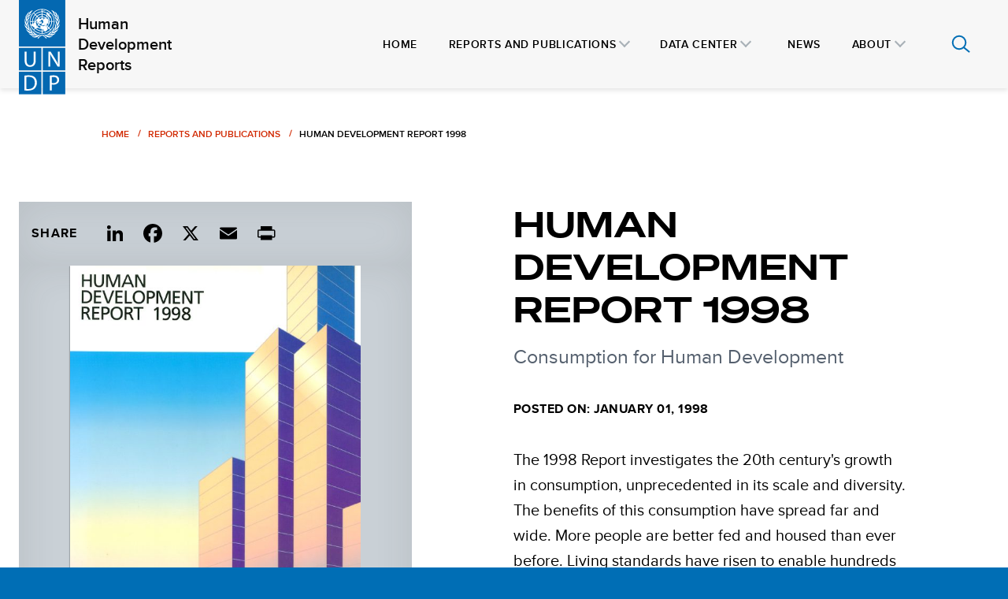

--- FILE ---
content_type: text/html; charset=UTF-8
request_url: https://hdr.undp.org/content/human-development-report-1998
body_size: 7597
content:



<!DOCTYPE html>
<html lang="en" dir="ltr" prefix="og: https://ogp.me/ns#">
  <head>
    <meta charset="utf-8" />
<meta name="description" content="The 1998 Report investigates the 20th century&#039;s growth in consumption, unprecedented in its scale and diversity. The benefits of this consumption have spread far and wide. More people are better fed and housed than ever before." />
<link rel="canonical" href="https://hdr.undp.org/content/human-development-report-1998" />
<meta name="citation_title" content="Human Development Report 1998" />
<meta name="citation_author" content="United Nations" />
<meta name="citation_publication_date" content="&#039;1998/1/1&#039;" />
<meta name="citation_journal_title" content="Human Development Reports" />
<meta name="citation_technical_report_institution" content="United Nations" />
<meta name="Generator" content="Drupal 10 (https://www.drupal.org)" />
<meta name="MobileOptimized" content="width" />
<meta name="HandheldFriendly" content="true" />
<meta name="viewport" content="width=device-width, initial-scale=1.0" />
<link rel="icon" href="/themes/custom/hdro/favicon.ico" type="image/vnd.microsoft.icon" />
<script>window.a2a_config=window.a2a_config||{};a2a_config.callbacks=[];a2a_config.overlays=[];a2a_config.templates={};a2a_config.icon_color = "transparent";</script>

    <title>Human Development Report 1998 | Human Development Reports</title>
    <link rel="stylesheet" media="all" href="/sites/default/files/css/css_e5QhO4LYRZNV8KVdtcZIInOuKr9KYnXZNHQYct6SZrE.css?delta=0&amp;language=en&amp;theme=hdro&amp;include=[base64]" />
<link rel="stylesheet" media="all" href="/sites/default/files/css/css_R69hx1Czy0R7bOcjkB41Zbbs-PTvzGEOKKLPcAT4uKc.css?delta=1&amp;language=en&amp;theme=hdro&amp;include=[base64]" />
<link rel="stylesheet" media="print" href="/sites/default/files/css/css_0H8gDJbsV5SkPHDgovzw7WrSyZh375xYc-PiKu-rpBI.css?delta=2&amp;language=en&amp;theme=hdro&amp;include=[base64]" />
<link rel="stylesheet" media="all" href="/sites/default/files/css/css_A2afexeK2V90lLZu_VBw-M7xfuLji5tJX5YeXd3Xro0.css?delta=3&amp;language=en&amp;theme=hdro&amp;include=[base64]" />

    <script type="application/json" data-drupal-selector="drupal-settings-json">{"path":{"baseUrl":"\/","pathPrefix":"","currentPath":"node\/1238","currentPathIsAdmin":false,"isFront":false,"currentLanguage":"en"},"pluralDelimiter":"\u0003","suppressDeprecationErrors":true,"gtag":{"tagId":"","consentMode":false,"otherIds":[],"events":[],"additionalConfigInfo":[]},"ajaxPageState":{"libraries":"[base64]","theme":"hdro","theme_token":null},"ajaxTrustedUrl":[],"gtm":{"tagId":null,"settings":{"data_layer":"dataLayer","include_environment":false},"tagIds":["GTM-KFGGBT5"]},"sitewideAlert":{"refreshInterval":120000,"automaticRefresh":true},"user":{"uid":0,"permissionsHash":"0c69d5403d94cf8e430f13665b2a5d4a88864b42f8579f899e64d6abe75c29ee"}}</script>
<script src="/sites/default/files/js/js_PNR1kz3UJi-6QAP2NITIc5OnbXFtDNghEiIv0FhZ-u8.js?scope=header&amp;delta=0&amp;language=en&amp;theme=hdro&amp;include=eJyNjkEKwzAMBD8U7CeZbSQ7KopVbEGT39ck6aHtpZdldoRgQeSGukdcEHKz6lMxK8rJUWIZ8d0D7tg-5Tot1CySQK2kLsQ3tNNlM-eLFwa9eTWCnth9Vz4w8eYNKQsr9fhjwmFmcbhYHaeHNf__8Zo3q3Weujg_x9AE5eZRqvgLJKtqVg"></script>
<script src="/modules/contrib/google_tag/js/gtag.js?t8i68h"></script>
<script src="/modules/contrib/google_tag/js/gtm.js?t8i68h"></script>

  </head>
  <body class="path--node page-node-type-publication">
            <a href="#main-content" class="visually-hidden focusable">
      Skip to main content
    </a>
    <noscript><iframe src="https://www.googletagmanager.com/ns.html?id=GTM-KFGGBT5"
                  height="0" width="0" style="display:none;visibility:hidden"></iframe></noscript>
<div data-sitewide-alert></div>
    <div class="main">
        <div class="dialog-off-canvas-main-canvas" data-off-canvas-main-canvas>
      


<header class="header__wrapper">
  <div class="header">

    <div class="header__inner">

      <div class="header__branding__wrapper">
        <div class="header__branding">  <a href="/" rel="home" class="logo__link">
  <img class="logo" src="/themes/custom/hdro/logo.svg" alt="Home" />
  <span class="site-title">Human Development Reports</span>
</a>

</div>
      </div>

      <div class="header__search-mobile-button__wrapper">
        <div class="header__mobile-button" data-responsive-toggle="primary-menu" data-hide-for="xxlarge">
          <button id="nav-icon" class="header__menu-icon" type="button" data-toggle="primary-menu">
            <div class="button--inner">
              <span></span>
              <span></span>
              <span></span>
            </div>
            Display Menu
          </button>
        </div>
        <div class="header__search">
          <a href="/search/modal" data-dialog-type="modal" class="icon-search use-ajax">Open Search Modal</a>
          <a href="/search/modal/close" class="icon-search-close use-ajax">Close Search Modal</a>
        </div>
      </div>

      <div class="header__menu__wrapper">
        


    
          <ul id="primary-menu" class="menu vertical xxlarge-horizontal" data-responsive-menu="drilldown xxlarge-dropdown" data-auto-height="true" data-animate-height="true" data-parent-link="true">
                            <li class="menu-item first">
            <a href="/" data-drupal-link-system-path="&lt;front&gt;">Home</a>
                      </li>
                            <li class="menu-item menu-item--expanded">
            <a href="/reports-and-publications" data-drupal-link-system-path="node/6">Reports and Publications</a>
                              
          <ul class="menu vertical">
                            <li class="menu-item first">
            <a href="https://hdr.undp.org/content/human-development-report-2025">Human Development Report 2025</a>
          </li>
                            <li class="menu-item">
            <a href="/content/2025-global-multidimensional-poverty-index-mpi" data-drupal-link-system-path="node/3555">2025 Global Multidimensional Poverty Index (MPI)</a>
          </li>
                            <li class="menu-item last">
            <a href="/content/2023-gender-social-norms-index-gsni" data-drupal-link-system-path="node/3411">2023 Gender Social Norms Index Publication</a>
          </li>
              </ul>
    
  
                      </li>
                            <li class="menu-item menu-item--expanded">
            <a href="/data-center" data-drupal-link-system-path="node/2">Data Center</a>
                              
          <ul class="menu vertical">
                            <li class="menu-item first">
            <a href="/data-center/2025-global-survey-ai-and-human-development" data-drupal-link-system-path="node/3549">2025 Global Survey on AI and Human Development</a>
          </li>
                            <li class="menu-item">
            <a href="/data-center/human-development-index" data-drupal-link-system-path="node/14">Human Development Index</a>
          </li>
                            <li class="menu-item">
            <a href="/data-center/country-insights" data-drupal-link-system-path="node/8">Country Insights</a>
          </li>
                            <li class="menu-item">
            <a href="/data-center/human-climate-horizons-data-and-insights-platform" data-drupal-link-system-path="node/3394">Human Climate Horizons data and insights platform</a>
          </li>
                            <li class="menu-item">
            <a href="/data-center/composite-indices" data-drupal-link-system-path="node/13">Thematic Composite Indices</a>
          </li>
                            <li class="menu-item last">
            <a href="/data-center/documentation-and-downloads" data-drupal-link-system-path="node/3304">Documentation and downloads</a>
          </li>
              </ul>
    
  
                      </li>
                            <li class="menu-item">
            <a href="/news" data-drupal-link-system-path="node/5">News</a>
                      </li>
                            <li class="menu-item menu-item--expanded last">
            <a href="/about-hdro" data-drupal-link-system-path="node/3">About</a>
                              
          <ul class="menu vertical">
                            <li class="menu-item first">
            <a href="/about/hdro-staff" data-drupal-link-system-path="node/4">HDRO Team</a>
          </li>
                            <li class="menu-item">
            <a href="/about/human-development" title="Human development" data-drupal-link-system-path="node/3379">What is Human development?</a>
          </li>
                            <li class="menu-item last">
            <a href="/about/contact-us" data-drupal-link-system-path="node/10">Contact us</a>
          </li>
              </ul>
    
  
                      </li>
              </ul>
    
  


      </div>
    </div>

  </div>
</header>

<div class="page">
            <div class="help__wrapper grid-container">
          <div data-drupal-messages-fallback class="hidden"></div>


      </div>
      
  
    <main class="main-content__wrapper" role="main">
    <a id="main-content" tabindex="-1"></a>

        <div class="main-content">
        <div id="block-hdro-content">
  
    
      

<article>

  
  




<div  class="section">
  
  <div class="section__content grid-container">
        <div class="publication-content">
      <div class="publication-content grid-x grid-margin-x grid-margin-y">

        <div class="publication-content__breadcrumb large-offset-1 medium-10">
            



<div class="breadcrumb">
  <nav role="navigation" aria-labelledby="system-breadcrumb">
    <h2 id="system-breadcrumb" class="visually-hidden">Breadcrumb</h2>
    <ol>
              <li class="breadcrumb__item">
                      <a href="/">Home</a>
                  </li>
              <li class="breadcrumb__item">
                      <a href="/reports-and-publications">Reports and Publications</a>
                  </li>
              <li class="breadcrumb__item">
                      <span aria-current="page">Human Development Report 1998</span>
                  </li>
          </ol>
  </nav>
</div>

        </div>

        <div class="publication-content__media cell large-6 xlarge-5">

                    <h2 class="display-up-to-medium"><span>Human Development Report 1998</span>
</h2>
                      <h3 class="publication-content__tagline display-up-to-medium">Consumption for Human Development</h3>
          
                    


  <div class="publication-card">

    
          <div class="publication-card__item__share publication-card__social-links field--label-inline">
        <div class="field__label">Share</div>
        <div class="field__items">
          <span class="a2a_kit a2a_kit_size_32 addtoany_list" data-a2a-url="https://hdr.undp.org/content/human-development-report-1998" data-a2a-title="Human Development Report 1998"><ul><li><a class="a2a_button_linkedin"></a></li><li><a class="a2a_button_facebook"></a></li><li><a class="a2a_button_x"></a></li><li><a class="a2a_button_email"></a></li><li><a class="a2a_button_print"></a></li></ul></span>

        </div>
      </div>
    
          <div class="publication-card__item__imagebox">
                  






<div class="img  publication-card__image" data-viewport="true" data-scale-up="true" >

                <img alt="Publication report cover: Human Development Report 1998" src="/sites/default/files/styles/500x750/public/images/hdr1998encover.jpg?itok=VLbT-a7G" width="550" height="750" loading="lazy" />


  
  </div>
              </div>
    
  </div>

                    
                    


  <div class="field field--name-field-media-items field--type-entity-reference field--label-inline clearfix">
    <div class="field__label">Download Report by Language</div>
    <div class="field__items">
              <div class="field__item">
<div class="media-wrapper media-wrapper--document media-wrapper--view-mode--default">
  


  <div class="field field--name-field-media-document field--type-file field--label-visually_hidden">
    <div class="field__label visually-hidden">Document</div>
    <div class="field__items">
              <div class="field__item"><span class="file file--mime-application-pdf file--application-pdf"><a href="/system/files/documents/hdr1998encompletenostats.pdf" type="application/pdf" title="hdr1998encompletenostats.pdf">English</a></span>
  <span>(25.5 MB)</span>
</div>
          </div>
  </div>

</div>
</div>
              <div class="field__item">
<div class="media-wrapper media-wrapper--document media-wrapper--view-mode--default">
  


  <div class="field field--name-field-media-document field--type-file field--label-visually_hidden">
    <div class="field__label visually-hidden">Document</div>
    <div class="field__items">
              <div class="field__item"><span class="file file--mime-application-pdf file--application-pdf"><a href="/system/files/documents/hdr1998frcomplet.pdf" type="application/pdf" title="hdr1998frcomplet.pdf">French</a></span>
  <span>(57.42 MB)</span>
</div>
          </div>
  </div>

</div>
</div>
              <div class="field__item">
<div class="media-wrapper media-wrapper--document media-wrapper--view-mode--default">
  


  <div class="field field--name-field-media-document field--type-file field--label-visually_hidden">
    <div class="field__label visually-hidden">Document</div>
    <div class="field__items">
              <div class="field__item"><span class="file file--mime-application-pdf file--application-pdf"><a href="/system/files/documents/hdr1998escompletonostats.pdf" type="application/pdf" title="hdr1998escompletonostats.pdf">Spanish</a></span>
  <span>(15.69 MB)</span>
</div>
          </div>
  </div>

</div>
</div>
          </div>
  </div>


                    

                    

                    


  <div class="field field--name-extra-field-citation-and-modal field--type-extra-field field--label-inline clearfix">
    <div class="field__label">Citation</div>
    <div class="field__items">
              <div class="auto-generated-citation field__item"><p>UNDP (United Nations Development Programme). 1998. Human Development Report 1998: Consumption for Human Development. New York.</p></div>
              <div class="citation-export-link field__item"><a href="/publication/citation-export/1238" class="use-ajax" data-dialog-renderer="off_canvas" data-dialog-type="dialog" data-dialog-options="{&quot;width&quot;:&quot;40%&quot;,&quot;title&quot;:&quot;&quot;}">Download/Export Citation</a></div>
          </div>
  </div>


                    
        </div>

        <div class="publication-content__content cell large-6 xlarge-5 xlarge-offset-1">

                    <h1 class="h2 display-medium-and-above"><span>Human Development Report 1998</span>
</h1>

                                <h2 class="h3 publication-content__tagline display-medium-and-above">Consumption for Human Development</h2>
          
                                <div class="publication-content__post-date">Posted on: January 01, 1998</div>
          
                    


  <div class="field field--name-body field--type-text-with-summary field--label-hidden field__items">
          <div class="field__item"><p>The 1998 Report investigates the 20th century's growth in consumption, unprecedented in its scale and diversity. The benefits of this consumption have spread far and wide. More people are better fed and housed than ever before. Living standards have risen to enable hundreds of millions to enjoy housing with hot water and cold, warmth and electricity, transport to and from work-with time for leisure and sports, vacations and other activities beyond anything imagined at the start of this century. Yet the Report states that the benefits of this consumption have been badly distributed, leaving a backlog of shortfalls and gaping inequalities. Furthermore, ever-expanding consumption puts strains on the environment.</p><p>How do these realities relate to human development? The Reports demonstrates that:</p><ul><li>Rising pressures for conspicuous consumption can turn destructive, reinforcing exclusion, poverty and inequality;</li><li>Globalization is integrating consumer markets around the world and opening opportunities. But it is also creating new inequalities and new challenges for protecting consumer rights;</li><li>Need for the development and application of technologies and methods that are environmentally sustainable for both poor and affluent consumers;</li><li>Need to strengthen public action for consumer education and information and environmental protection and to strengthen international mechanisms to manage consumption's global impacts; and</li><li>Need to think globally, and act locally, to build on the initiatives of people and foster synergies in the actions of civil society, the private sector and government.</li></ul></div>
      </div>

        </div>

      </div>
    </div>
  
  </div>
</div>

    

            
    









<div  class="section articles article-related-content">
  
  <div class="section__content grid-container">
      <div class="grid-x grid-margin-x">
    <div class="articles__title-col cell xlarge-3 xlarge-offset-1" data-viewport="true">
      <h2 class="articles__title">
        HDRO <br/>News
      </h2>
              



<a class="cta-link cta-link--space articles__link" href="/news?field_theme_target_id[304]=304#view-id__find-articles__find-articles" role="button">
  <span>See more</span>
</a>
          </div>

    <div class="articles__items-col cell xlarge-8">
      <div class="views-element-container"><div class="grid-x grid-margin-x js-view-dom-id-ad2d663314335c36ddc89c9c0220491d2fcd5ec55190096d888d333bb5dd8bcf">
  
  
  

  
  
  

      <div class="cell large-6 views-row">
<article class="teaser__wrapper">
  
  

    
      
    
        
    
  





  <div class="teaser">
    <a href="/content/assessing-multidimensional-poverty-one-index-global-level" class="teaser__inner">
      <div class="teaser__content grid-y grid-padding-y">
                  <h6 class="teaser__brow">Blog</h6>
                          






<div class="img  teaser__image" data-viewport="true" data-scale-up="true" >

                <img alt="mpi_image.jpg" src="/sites/default/files/styles/400x226/public/images/2022-04/mpi_image.jpg?h=eae189da&amp;itok=JT0DCiiY" width="400" height="226" loading="lazy" />


  
  </div>
        
        <h4 class="teaser__title"><span>Assessing multidimensional poverty – one index at the global level</span>
</h4>

        
                  <div class="teaser__subtext">        <span class="teaser__subtext__date">February 27, 2018</span>
            <span class="teaser__subtext__authors">Sabina Alkire, Selim Jahan</span>
          </div>
        
        
                  <div class="teaser__link">
            <span class="cta-link cta-link--space">Read more</span>
          </div>
              </div>
    </a>
  </div>
</article>
</div>
    <div class="cell large-6 views-row">
<article class="teaser__wrapper">
  
  

    
      
    
        
    
  





  <div class="teaser">
    <a href="/content/multidimensional-poverty-and-its-assessment-found-their-place-2030-agenda" class="teaser__inner">
      <div class="teaser__content grid-y grid-padding-y">
                  <h6 class="teaser__brow">Blog</h6>
                          






<div class="img  teaser__image" data-viewport="true" data-scale-up="true" >

                <img alt="616836.jpg" src="/sites/default/files/styles/400x226/public/images/616836.jpg?itok=mJvJBZBh" width="400" height="226" loading="lazy" />


  
  </div>
        
        <h4 class="teaser__title"><span>Multidimensional poverty and its assessment found their place in the 2030 Agenda</span>
</h4>

        
                  <div class="teaser__subtext">        <span class="teaser__subtext__date">October 28, 2015</span>
            <span class="teaser__subtext__authors">Milorad Kovacevic</span>
          </div>
        
        
                  <div class="teaser__link">
            <span class="cta-link cta-link--space">Read more</span>
          </div>
              </div>
    </a>
  </div>
</article>
</div>

    

  
  

  
  
</div>
</div>

    </div>
  </div>

  </div>
</div>
  </article>

  </div>


    </div>
  </main>

  
</div>

  



<footer class=footer role="contentinfo">
  <div class="grid-x">
    <div class="cell xlarge-offset-1 xlarge-10 footer__wrapper">
      <div class="grid-x footer-head">
        <div class="cell large-6 footer__logo">
          <a href="https://www.undp.org" rel="home" class="logo">
  <img src="/themes/custom/hdro/assets/images/undp-logo-white.svg" alt="UNDP Logo" />
  <h5 tabindex="0">United Nations<br />Development Programme</h5>
</a>
        </div>
        <div class="cell large-4 footer__newsletter">
          <div class="sign-up">
            <a href="https://visitor.r20.constantcontact.com/manage/optin?v=001uHIazSht99_SmsMvQ6fh7VDbVfe0kU0qRgc7Dsix0Rr7Xmmq8ly1xE1OfgX0nnKyErYLPx_zXjz_dO0mam8z46ZEDNkwmRUjUmVJ9ztI9H7xwu4NjkgZlVuHuAg0kqFDHW47lOZ0psjH2kDRISfe9lNdmlMegk8EDo4Gn7Jqb3A8XSIQMvn42oz1bmcvKGzj" class="icon-link">
              <span class="icon icon-email">
                <svg focusable="false" aria-hidden="true" xmlns="http://www.w3.org/2000/svg" viewBox="0 0 32 32"><path fill="#FFF" d="M26 21.25v-9s-9.1 6.35-9.984 6.68C15.144 18.616 6 12.25 6 12.25v9c0 1.25.266 1.5 1.5 1.5h17c1.266 0 1.5-.22 1.5-1.5zm-.015-10.765c0-.91-.265-1.235-1.485-1.235h-17c-1.255 0-1.5.39-1.5 1.3l.015.14s9.035 6.22 10 6.56c1.02-.395 9.985-6.7 9.985-6.7l-.015-.065z"></path></svg>
              </span>
              <span>Subscribe to HDRO Newsletter</span>
            </a>
          </div>
        </div>
      </div>

      <div class="grid-x grid-margin-x footer-bottom" data-accordion="mobile">
        <div class="cell medium-8 footer-item footer-item__first">
            <ul id="footer-menu" class="menu vertical large-horizontal accordion-menu" >
      
                                  <li class="menu-item menu-item--expanded">
            <a href="/reports-and-publications" class="menu-item__link__parent" data-drupal-link-system-path="node/6">Reports and Publications</a>
                            <ul id="footer-menu" class="menu vertical large-horizontal accordion-menu" >
      
              <ul class="menu menu__sub-level footer-links vertical">
                                  <li class="menu-item">
              <a href="https://hdr.undp.org/content/human-development-report-2025" class="menu-item__link__sub">Human Development Report 2025</a>
            </li>
                                  <li class="menu-item">
              <a href="/content/2025-global-multidimensional-poverty-index-mpi" class="menu-item__link__sub" data-drupal-link-system-path="node/3555">2025 Global Multidimensional Poverty Index (MPI)</a>
            </li>
                                  <li class="menu-item">
              <a href="/content/2023-gender-social-norms-index-gsni" class="menu-item__link__sub" data-drupal-link-system-path="node/3411">2023 Gender Social Norms Index Publication</a>
            </li>
                  </ul>
      
      </ul>

                      </li>
                            <li class="menu-item menu-item--expanded">
            <a href="/data-center" class="menu-item__link__parent" data-drupal-link-system-path="node/2">Data Center</a>
                            <ul id="footer-menu" class="menu vertical large-horizontal accordion-menu" >
      
              <ul class="menu menu__sub-level footer-links vertical">
                                  <li class="menu-item">
              <a href="/data-center/2025-global-survey-ai-and-human-development" class="menu-item__link__sub" data-drupal-link-system-path="node/3549">2025 Global Survey on AI and Human Development</a>
            </li>
                                  <li class="menu-item">
              <a href="/data-center/human-development-index" class="menu-item__link__sub" data-drupal-link-system-path="node/14">Human Development Index</a>
            </li>
                                  <li class="menu-item">
              <a href="/data-center/country-insights" class="menu-item__link__sub" data-drupal-link-system-path="node/8">Country Insights</a>
            </li>
                                  <li class="menu-item">
              <a href="/data-center/human-climate-horizons-data-and-insights-platform" class="menu-item__link__sub" data-drupal-link-system-path="node/3394">Human Climate Horizons data and insights platform</a>
            </li>
                                  <li class="menu-item">
              <a href="/data-center/composite-indices" class="menu-item__link__sub" data-drupal-link-system-path="node/13">Thematic Composite Indices</a>
            </li>
                                  <li class="menu-item">
              <a href="/data-center/documentation-and-downloads" class="menu-item__link__sub" data-drupal-link-system-path="node/3304">Documentation and downloads</a>
            </li>
                  </ul>
      
      </ul>

                      </li>
                            <li class="menu-item">
            <a href="/news" class="menu-item__link__parent" data-drupal-link-system-path="node/5">News</a>
                      </li>
                            <li class="menu-item menu-item--expanded">
            <a href="/about-hdro" class="menu-item__link__parent" data-drupal-link-system-path="node/3">About</a>
                            <ul id="footer-menu" class="menu vertical large-horizontal accordion-menu" >
      
              <ul class="menu menu__sub-level footer-links vertical">
                                  <li class="menu-item">
              <a href="/about/hdro-staff" class="menu-item__link__sub" data-drupal-link-system-path="node/4">HDRO Team</a>
            </li>
                                  <li class="menu-item">
              <a href="/about/human-development" title="Human development" class="menu-item__link__sub" data-drupal-link-system-path="node/3379">What is Human development?</a>
            </li>
                                  <li class="menu-item">
              <a href="/about/contact-us" class="menu-item__link__sub" data-drupal-link-system-path="node/10">Contact us</a>
            </li>
                  </ul>
      
      </ul>

                      </li>
              
      </ul>




        </div>
        <div class="cell medium-4 footer-item footer-item__last">
          
        <ul class="menu footer-links">
                  <li class="menu-item">
        <a href="/terms-use" data-drupal-link-system-path="node/12">Terms of use</a>
      </li>
      </ul>
    


          
        <ul class="menu footer-social footer-social-icons">
                      <li class="menu-item">
          <a href="https://x.com/HDRUNDP" class="x icon-link" title="X">
            <img src="/themes/custom/hdro/assets/icons/x-white.svg" alt="X icon" class="icon"/>
            <span class="visually-hidden">X</span>
          </a>
        </li>
                      <li class="menu-item">
          <a href="https://www.linkedin.com/company/united-nations-development-program---human-development-report-office" class="linkedin icon-link" title="LinkedIn">
            <img src="/themes/custom/hdro/assets/icons/linkedin-white.svg" alt="LinkedIn icon" class="icon"/>
            <span class="visually-hidden">LinkedIn</span>
          </a>
        </li>
                      <li class="menu-item">
          <a href="https://www.instagram.com/HDRUNDP/" class="instagram icon-link" title="Instagram">
            <img src="/themes/custom/hdro/assets/icons/instagram-white.svg" alt="Instagram icon" class="icon"/>
            <span class="visually-hidden">Instagram</span>
          </a>
        </li>
                      <li class="menu-item">
          <a href="https://www.facebook.com/HumanDevelopmentReport" class="facebook icon-link" title="Facebook">
            <img src="/themes/custom/hdro/assets/icons/facebook-white.svg" alt="Facebook icon" class="icon"/>
            <span class="visually-hidden">Facebook</span>
          </a>
        </li>
                      <li class="menu-item">
          <a href="https://www.youtube.com/@HumanDevelopmentReportOffice" class="youtube icon-link" title="Youtube">
            <img src="/themes/custom/hdro/assets/icons/youtube-white.svg" alt="Youtube icon" class="icon"/>
            <span class="visually-hidden">Youtube</span>
          </a>
        </li>
          </ul>
  


        </div>
      </div>

      <div class="footer-copyright">
        <p tabindex="0">© 2026 United Nations Development Programme</p>
      </div>
    </div>

  </div>
</footer>

  </div>

    </div>
    
    <script src="/sites/default/files/js/js_y7junohTKcaA-Dfkzfbj8P5BQQ_Opt_ICDqQ1u-l00A.js?scope=footer&amp;delta=0&amp;language=en&amp;theme=hdro&amp;include=eJyNjkEKwzAMBD8U7CeZbSQ7KopVbEGT39ck6aHtpZdldoRgQeSGukdcEHKz6lMxK8rJUWIZ8d0D7tg-5Tot1CySQK2kLsQ3tNNlM-eLFwa9eTWCnth9Vz4w8eYNKQsr9fhjwmFmcbhYHaeHNf__8Zo3q3Weujg_x9AE5eZRqvgLJKtqVg"></script>
<script src="https://static.addtoany.com/menu/page.js" defer></script>
<script src="/sites/default/files/js/js_8UaiuyXJYzrTCpRP9RRaWNiquliH9mw1wL9cGAUEbPM.js?scope=footer&amp;delta=2&amp;language=en&amp;theme=hdro&amp;include=eJyNjkEKwzAMBD8U7CeZbSQ7KopVbEGT39ck6aHtpZdldoRgQeSGukdcEHKz6lMxK8rJUWIZ8d0D7tg-5Tot1CySQK2kLsQ3tNNlM-eLFwa9eTWCnth9Vz4w8eYNKQsr9fhjwmFmcbhYHaeHNf__8Zo3q3Weujg_x9AE5eZRqvgLJKtqVg"></script>
<script src="https://cdn.jsdelivr.net/npm/foundation-sites@6.7.4/dist/js/foundation.min.js"></script>
<script src="/sites/default/files/js/js_vttwxI9QWbW28pWhYbGirhMPAi_mISIHrI3D7261LFA.js?scope=footer&amp;delta=4&amp;language=en&amp;theme=hdro&amp;include=eJyNjkEKwzAMBD8U7CeZbSQ7KopVbEGT39ck6aHtpZdldoRgQeSGukdcEHKz6lMxK8rJUWIZ8d0D7tg-5Tot1CySQK2kLsQ3tNNlM-eLFwa9eTWCnth9Vz4w8eYNKQsr9fhjwmFmcbhYHaeHNf__8Zo3q3Weujg_x9AE5eZRqvgLJKtqVg"></script>


  <script defer src="https://static.cloudflareinsights.com/beacon.min.js/vcd15cbe7772f49c399c6a5babf22c1241717689176015" integrity="sha512-ZpsOmlRQV6y907TI0dKBHq9Md29nnaEIPlkf84rnaERnq6zvWvPUqr2ft8M1aS28oN72PdrCzSjY4U6VaAw1EQ==" data-cf-beacon='{"version":"2024.11.0","token":"be9e8c330bab41d198763ce66f9adf04","server_timing":{"name":{"cfCacheStatus":true,"cfEdge":true,"cfExtPri":true,"cfL4":true,"cfOrigin":true,"cfSpeedBrain":true},"location_startswith":null}}' crossorigin="anonymous"></script>
</body>
</html>


--- FILE ---
content_type: text/css
request_url: https://hdr.undp.org/sites/default/files/css/css_R69hx1Czy0R7bOcjkB41Zbbs-PTvzGEOKKLPcAT4uKc.css?delta=1&language=en&theme=hdro&include=eJxljusKwzAIhV-oWR6pmGpXmYnF2JW-_cKSwmB_5DsX4QCiK5QrwoDHalp82tA0gjkvQrWrZAS42JFT18gg-pwrIyWw7q1MggNVnYa9tc-bOT87CJdXp0zlCL0TduMMdo1AEaRjUaSwH0l4AWct3f0zKi0_gp3ONi-AkHnQN5k1OUK_ZKAT1Dbvrs_feuTCPtWrOuWYWmF6M501fu-jLTuEPrzEegE
body_size: 50017
content:
/* @license GPL-2.0-or-later https://www.drupal.org/licensing/faq */
@media print,screen and (min-width:36em){.reveal.large,.reveal.small,.reveal.tiny,.reveal{right:auto;left:auto;margin:0 auto;}}html{line-height:1.15;-webkit-text-size-adjust:100%;}body{margin:0;}h1{font-size:2em;margin:0.67em 0;}hr{box-sizing:content-box;height:0;overflow:visible;}pre{font-family:monospace,monospace;font-size:1em;}a{background-color:transparent;}abbr[title]{border-bottom:0;-webkit-text-decoration:underline dotted;text-decoration:underline dotted;}b,strong{font-weight:bolder;}code,kbd,samp{font-family:monospace,monospace;font-size:1em;}small{font-size:80%;}sub,sup{font-size:75%;line-height:0;position:relative;vertical-align:baseline;}sub{bottom:-0.25em;}sup{top:-0.5em;}img{border-style:none;}button,input,optgroup,select,textarea{font-family:inherit;font-size:100%;line-height:1.15;margin:0;}button,input{overflow:visible;}button,select{text-transform:none;}button,[type=button],[type=reset],[type=submit]{-webkit-appearance:button;}button::-moz-focus-inner,[type=button]::-moz-focus-inner,[type=reset]::-moz-focus-inner,[type=submit]::-moz-focus-inner{border-style:none;padding:0;}button:-moz-focusring,[type=button]:-moz-focusring,[type=reset]:-moz-focusring,[type=submit]:-moz-focusring{outline:1px dotted ButtonText;}fieldset{padding:0.35em 0.75em 0.625em;}legend{box-sizing:border-box;color:inherit;display:table;max-width:100%;padding:0;white-space:normal;}progress{vertical-align:baseline;}textarea{overflow:auto;}[type=checkbox],[type=radio]{box-sizing:border-box;padding:0;}[type=number]::-webkit-inner-spin-button,[type=number]::-webkit-outer-spin-button{height:auto;}[type=search]{-webkit-appearance:textfield;outline-offset:-2px;}[type=search]::-webkit-search-decoration{-webkit-appearance:none;}::-webkit-file-upload-button{-webkit-appearance:button;font:inherit;}details{display:block;}summary{display:list-item;}template{display:none;}[hidden]{display:none;}[data-whatintent=mouse] *,[data-whatintent=mouse] *:focus,[data-whatintent=touch] *,[data-whatintent=touch] *:focus,[data-whatinput=mouse] *,[data-whatinput=mouse] *:focus,[data-whatinput=touch] *,[data-whatinput=touch] *:focus{outline:none;}[draggable=false]{-webkit-touch-callout:none;-webkit-user-select:none;}.foundation-mq{font-family:"small=0em&medium=36em&large=48em&xlarge=64em&xxlarge=75em&xxxlarge=90em";}html{box-sizing:border-box;font-size:100%;}*,*::before,*::after{box-sizing:inherit;}body{margin:0;padding:0;background:#fefefe;font-family:"Helvetica Neue",Helvetica,Roboto,Arial,sans-serif;font-weight:normal;line-height:1.5;color:#0a0a0a;-webkit-font-smoothing:antialiased;-moz-osx-font-smoothing:grayscale;}img{display:inline-block;vertical-align:middle;max-width:100%;height:auto;-ms-interpolation-mode:bicubic;}textarea{height:auto;min-height:50px;border-radius:0;}select{box-sizing:border-box;width:100%;border-radius:0;}.map_canvas img,.map_canvas embed,.map_canvas object,.mqa-display img,.mqa-display embed,.mqa-display object{max-width:none !important;}button{padding:0;-webkit-appearance:none;-moz-appearance:none;appearance:none;border:0;border-radius:0;background:transparent;line-height:1;cursor:auto;}[data-whatinput=mouse] button{outline:0;}pre{overflow:auto;-webkit-overflow-scrolling:touch;}button,input,optgroup,select,textarea{font-family:inherit;}.is-visible{display:block !important;}.is-hidden{display:none !important;}[type=text],[type=password],[type=date],[type=datetime],[type=datetime-local],[type=month],[type=week],[type=email],[type=number],[type=search],[type=tel],[type=time],[type=url],[type=color],textarea{display:block;box-sizing:border-box;width:100%;height:2.4375rem;margin:0 0 1rem;padding:0.5rem;border:1px solid #cacaca;border-radius:0;background-color:#fefefe;box-shadow:inset 0 1px 2px rgba(10,10,10,0.1);font-family:inherit;font-size:1rem;font-weight:normal;line-height:1.5;color:#0a0a0a;transition:box-shadow 0.5s,border-color 0.25s ease-in-out;-webkit-appearance:none;-moz-appearance:none;appearance:none;}[type=text]:focus,[type=password]:focus,[type=date]:focus,[type=datetime]:focus,[type=datetime-local]:focus,[type=month]:focus,[type=week]:focus,[type=email]:focus,[type=number]:focus,[type=search]:focus,[type=tel]:focus,[type=time]:focus,[type=url]:focus,[type=color]:focus,textarea:focus{outline:none;border:1px solid #8a8a8a;background-color:#fefefe;box-shadow:0 0 5px #cacaca;transition:box-shadow 0.5s,border-color 0.25s ease-in-out;}textarea{max-width:100%;}textarea[rows]{height:auto;}input:disabled,input[readonly],textarea:disabled,textarea[readonly]{background-color:#e6e6e6;cursor:not-allowed;}[type=submit],[type=button]{-webkit-appearance:none;-moz-appearance:none;appearance:none;border-radius:0;}input[type=search]{box-sizing:border-box;}::-moz-placeholder{color:#cacaca;}:-ms-input-placeholder{color:#cacaca;}::placeholder{color:#cacaca;}[type=file],[type=checkbox],[type=radio]{margin:0 0 1rem;}[type=checkbox] + label,[type=radio] + label{display:inline-block;vertical-align:baseline;margin-left:0.5rem;margin-right:1rem;margin-bottom:0;}[type=checkbox] + label[for],[type=radio] + label[for]{cursor:pointer;}label > [type=checkbox],label > [type=radio]{margin-right:0.5rem;}[type=file]{width:100%;}label{display:block;margin:0;font-size:0.875rem;font-weight:normal;line-height:1.8;color:#0a0a0a;}label.middle{margin:0 0 1rem;line-height:1.5;padding:0.5625rem 0;}.help-text{margin-top:-0.5rem;font-size:0.8125rem;font-style:italic;color:#0a0a0a;}.input-group{display:flex;width:100%;margin-bottom:1rem;align-items:stretch;}.input-group > :first-child,.input-group > :first-child.input-group-button > *{border-radius:0 0 0 0;}.input-group > :last-child,.input-group > :last-child.input-group-button > *{border-radius:0 0 0 0;}.input-group-button a,.input-group-button input,.input-group-button button,.input-group-button label,.input-group-button,.input-group-field,.input-group-label{margin:0;white-space:nowrap;}.input-group-label{padding:0 1rem;border:1px solid #cacaca;background:#e6e6e6;color:#0a0a0a;text-align:center;white-space:nowrap;display:flex;flex:0 0 auto;align-items:center;}.input-group-label:first-child{border-right:0;}.input-group-label:last-child{border-left:0;}.input-group-field{border-radius:0;flex:1 1 0px;min-width:0;}.input-group-button{padding-top:0;padding-bottom:0;text-align:center;display:flex;flex:0 0 auto;}.input-group-button a,.input-group-button input,.input-group-button button,.input-group-button label{align-self:stretch;height:auto;padding-top:0;padding-bottom:0;font-size:1rem;}fieldset{margin:0;padding:0;border:0;}legend{max-width:100%;margin-bottom:0.5rem;}.fieldset{margin:1.125rem 0;padding:1.25rem;border:1px solid #cacaca;}.fieldset legend{margin:0;margin-left:-0.1875rem;padding:0 0.1875rem;}select{height:2.4375rem;margin:0 0 1rem;padding:0.5rem;-webkit-appearance:none;-moz-appearance:none;appearance:none;border:1px solid #cacaca;border-radius:0;background-color:#fefefe;font-family:inherit;font-size:1rem;font-weight:normal;line-height:1.5;color:#0a0a0a;background-image:url('data:image/svg+xml;utf8,<svg xmlns="http://www.w3.org/2000/svg" version="1.1" width="32" height="24" viewBox="0 0 32 24"><polygon points="0,0 32,0 16,24" style="fill: rgb%28138, 138, 138%29"></polygon></svg>');background-origin:content-box;background-position:right -1rem center;background-repeat:no-repeat;background-size:9px 6px;padding-right:1.5rem;transition:box-shadow 0.5s,border-color 0.25s ease-in-out;}@media screen and (min-width:0\0){select{background-image:url("[data-uri]");}}select:focus{outline:none;border:1px solid #8a8a8a;background-color:#fefefe;box-shadow:0 0 5px #cacaca;transition:box-shadow 0.5s,border-color 0.25s ease-in-out;}select:disabled{background-color:#e6e6e6;cursor:not-allowed;}select::-ms-expand{display:none;}select[multiple]{height:auto;background-image:none;}select:not([multiple]){padding-top:0;padding-bottom:0;}.is-invalid-input:not(:focus){border-color:#cc4b37;background-color:#f9ecea;}.is-invalid-input:not(:focus)::-moz-placeholder{color:#cc4b37;}.is-invalid-input:not(:focus):-ms-input-placeholder{color:#cc4b37;}.is-invalid-input:not(:focus)::placeholder{color:#cc4b37;}.is-invalid-label{color:#cc4b37;}.form-error{display:none;margin-top:-0.5rem;margin-bottom:1rem;font-size:0.75rem;font-weight:bold;color:#cc4b37;}.form-error.is-visible{display:block;}div,dl,dt,dd,ul,ol,li,h1,h2,h3,h4,h5,h6,pre,form,p,blockquote,th,td{margin:0;padding:0;}p{margin-bottom:1rem;font-size:inherit;line-height:1.6;text-rendering:optimizeLegibility;}em,i{font-style:italic;line-height:inherit;}strong,b{font-weight:bold;line-height:inherit;}small{font-size:80%;line-height:inherit;}h1,.h1,h2,.h2,h3,.h3,h4,.h4,h5,.h5,h6,.h6{font-family:"Helvetica Neue",Helvetica,Roboto,Arial,sans-serif;font-style:normal;font-weight:normal;color:inherit;text-rendering:optimizeLegibility;}h1 small,.h1 small,h2 small,.h2 small,h3 small,.h3 small,h4 small,.h4 small,h5 small,.h5 small,h6 small,.h6 small{line-height:0;color:#cacaca;}h1,.h1{font-size:1.5rem;line-height:1.4;margin-top:0;margin-bottom:0.5rem;}h2,.h2{font-size:1.25rem;line-height:1.4;margin-top:0;margin-bottom:0.5rem;}h3,.h3{font-size:1.1875rem;line-height:1.4;margin-top:0;margin-bottom:0.5rem;}h4,.h4{font-size:1.125rem;line-height:1.4;margin-top:0;margin-bottom:0.5rem;}h5,.h5{font-size:1.0625rem;line-height:1.4;margin-top:0;margin-bottom:0.5rem;}h6,.h6{font-size:1rem;line-height:1.4;margin-top:0;margin-bottom:0.5rem;}@media print,screen and (min-width:36em){h1,.h1{font-size:3rem;}h2,.h2{font-size:2.5rem;}h3,.h3{font-size:1.9375rem;}h4,.h4{font-size:1.5625rem;}h5,.h5{font-size:1.25rem;}h6,.h6{font-size:1rem;}}a{line-height:inherit;color:#1779ba;text-decoration:none;cursor:pointer;}a:hover,a:focus{color:#1468a0;}a img{border:0;}hr{clear:both;max-width:90rem;height:0;margin:1.25rem auto;border-top:0;border-right:0;border-bottom:1px solid #cacaca;border-left:0;}ul,ol,dl{margin-bottom:1rem;list-style-position:outside;line-height:1.6;}li{font-size:inherit;}ul{margin-left:1.25rem;list-style-type:disc;}ol{margin-left:1.25rem;}ul ul,ul ol,ol ul,ol ol{margin-left:1.25rem;margin-bottom:0;}dl{margin-bottom:1rem;}dl dt{margin-bottom:0.3rem;font-weight:bold;}blockquote{margin:0 0 1rem;padding:0.5625rem 1.25rem 0 1.1875rem;border-left:1px solid #cacaca;}blockquote,blockquote p{line-height:1.6;color:#8a8a8a;}abbr,abbr[title]{border-bottom:1px dotted #0a0a0a;cursor:help;text-decoration:none;}figure{margin:0;}kbd{margin:0;padding:0.125rem 0.25rem 0;background-color:#e6e6e6;font-family:Consolas,"Liberation Mono",Courier,monospace;color:#0a0a0a;}.subheader{margin-top:0.2rem;margin-bottom:0.5rem;font-weight:normal;line-height:1.4;color:#8a8a8a;}.lead{font-size:125%;line-height:1.6;}.stat{font-size:2.5rem;line-height:1;}p + .stat{margin-top:-1rem;}ul.no-bullet,ol.no-bullet{margin-left:0;list-style:none;}.cite-block,cite{display:block;color:#8a8a8a;font-size:0.8125rem;}.cite-block:before,cite:before{content:"— ";}.code-inline,code{border:1px solid #cacaca;background-color:#e6e6e6;font-family:Consolas,"Liberation Mono",Courier,monospace;font-weight:normal;color:#0a0a0a;display:inline;max-width:100%;word-wrap:break-word;padding:0.125rem 0.3125rem 0.0625rem;}.code-block{border:1px solid #cacaca;background-color:#e6e6e6;font-family:Consolas,"Liberation Mono",Courier,monospace;font-weight:normal;color:#0a0a0a;display:block;overflow:auto;white-space:pre;padding:1rem;margin-bottom:1.5rem;}.text-left{text-align:left;}.text-right{text-align:right;}.text-center{text-align:center;}.text-justify{text-align:justify;}@media print,screen and (min-width:36em){.medium-text-left{text-align:left;}.medium-text-right{text-align:right;}.medium-text-center{text-align:center;}.medium-text-justify{text-align:justify;}}@media print,screen and (min-width:48em){.large-text-left{text-align:left;}.large-text-right{text-align:right;}.large-text-center{text-align:center;}.large-text-justify{text-align:justify;}}@media screen and (min-width:64em){.xlarge-text-left{text-align:left;}.xlarge-text-right{text-align:right;}.xlarge-text-center{text-align:center;}.xlarge-text-justify{text-align:justify;}}@media screen and (min-width:75em){.xxlarge-text-left{text-align:left;}.xxlarge-text-right{text-align:right;}.xxlarge-text-center{text-align:center;}.xxlarge-text-justify{text-align:justify;}}@media screen and (min-width:90em){.xxxlarge-text-left{text-align:left;}.xxxlarge-text-right{text-align:right;}.xxxlarge-text-center{text-align:center;}.xxxlarge-text-justify{text-align:justify;}}.show-for-print{display:none !important;}@media print{*{background:transparent !important;color:black !important;-webkit-print-color-adjust:economy;color-adjust:economy;box-shadow:none !important;text-shadow:none !important;}.show-for-print{display:block !important;}.hide-for-print{display:none !important;}table.show-for-print{display:table !important;}thead.show-for-print{display:table-header-group !important;}tbody.show-for-print{display:table-row-group !important;}tr.show-for-print{display:table-row !important;}td.show-for-print{display:table-cell !important;}th.show-for-print{display:table-cell !important;}a,a:visited{text-decoration:underline;}a[href]:after{content:" (" attr(href) ")";}.ir a:after,a[href^="javascript:"]:after,a[href^="#"]:after{content:"";}abbr[title]:after{content:" (" attr(title) ")";}pre,blockquote{border:1px solid #8a8a8a;page-break-inside:avoid;}thead{display:table-header-group;}tr,img{page-break-inside:avoid;}img{max-width:100% !important;}@page{margin:0.5cm;}p,h2,h3{orphans:3;widows:3;}h2,h3{page-break-after:avoid;}.print-break-inside{page-break-inside:auto;}}.grid-container{padding-right:0.8125rem;padding-left:0.8125rem;max-width:90rem;margin-left:auto;margin-right:auto;}@media print,screen and (min-width:36em){.grid-container{padding-right:1.5rem;padding-left:1.5rem;}}.grid-container.fluid{padding-right:0.8125rem;padding-left:0.8125rem;max-width:100%;margin-left:auto;margin-right:auto;}@media print,screen and (min-width:36em){.grid-container.fluid{padding-right:1.5rem;padding-left:1.5rem;}}.grid-container.full{padding-right:0;padding-left:0;max-width:100%;margin-left:auto;margin-right:auto;}.grid-x{display:flex;flex-flow:row wrap;}.cell{flex:0 0 auto;min-height:0;min-width:0;width:100%;}.cell.auto{flex:1 1 0;}.cell.shrink{flex:0 0 auto;}.grid-x > .auto{width:auto;}.grid-x > .shrink{width:auto;}.grid-x > .small-shrink,.grid-x > .small-full,.grid-x > .small-1,.grid-x > .small-2,.grid-x > .small-3,.grid-x > .small-4,.grid-x > .small-5,.grid-x > .small-6,.grid-x > .small-7,.grid-x > .small-8,.grid-x > .small-9,.grid-x > .small-10,.grid-x > .small-11,.grid-x > .small-12{flex-basis:auto;}@media print,screen and (min-width:36em){.grid-x > .medium-shrink,.grid-x > .medium-full,.grid-x > .medium-1,.grid-x > .medium-2,.grid-x > .medium-3,.grid-x > .medium-4,.grid-x > .medium-5,.grid-x > .medium-6,.grid-x > .medium-7,.grid-x > .medium-8,.grid-x > .medium-9,.grid-x > .medium-10,.grid-x > .medium-11,.grid-x > .medium-12{flex-basis:auto;}}@media print,screen and (min-width:48em){.grid-x > .large-shrink,.grid-x > .large-full,.grid-x > .large-1,.grid-x > .large-2,.grid-x > .large-3,.grid-x > .large-4,.grid-x > .large-5,.grid-x > .large-6,.grid-x > .large-7,.grid-x > .large-8,.grid-x > .large-9,.grid-x > .large-10,.grid-x > .large-11,.grid-x > .large-12{flex-basis:auto;}}@media screen and (min-width:64em){.grid-x > .xlarge-shrink,.grid-x > .xlarge-full,.grid-x > .xlarge-1,.grid-x > .xlarge-2,.grid-x > .xlarge-3,.grid-x > .xlarge-4,.grid-x > .xlarge-5,.grid-x > .xlarge-6,.grid-x > .xlarge-7,.grid-x > .xlarge-8,.grid-x > .xlarge-9,.grid-x > .xlarge-10,.grid-x > .xlarge-11,.grid-x > .xlarge-12{flex-basis:auto;}}@media screen and (min-width:75em){.grid-x > .xxlarge-shrink,.grid-x > .xxlarge-full,.grid-x > .xxlarge-1,.grid-x > .xxlarge-2,.grid-x > .xxlarge-3,.grid-x > .xxlarge-4,.grid-x > .xxlarge-5,.grid-x > .xxlarge-6,.grid-x > .xxlarge-7,.grid-x > .xxlarge-8,.grid-x > .xxlarge-9,.grid-x > .xxlarge-10,.grid-x > .xxlarge-11,.grid-x > .xxlarge-12{flex-basis:auto;}}@media screen and (min-width:90em){.grid-x > .xxxlarge-shrink,.grid-x > .xxxlarge-full,.grid-x > .xxxlarge-1,.grid-x > .xxxlarge-2,.grid-x > .xxxlarge-3,.grid-x > .xxxlarge-4,.grid-x > .xxxlarge-5,.grid-x > .xxxlarge-6,.grid-x > .xxxlarge-7,.grid-x > .xxxlarge-8,.grid-x > .xxxlarge-9,.grid-x > .xxxlarge-10,.grid-x > .xxxlarge-11,.grid-x > .xxxlarge-12{flex-basis:auto;}}.grid-x > .small-12,.grid-x > .small-11,.grid-x > .small-10,.grid-x > .small-9,.grid-x > .small-8,.grid-x > .small-7,.grid-x > .small-6,.grid-x > .small-5,.grid-x > .small-4,.grid-x > .small-3,.grid-x > .small-2,.grid-x > .small-1{flex:0 0 auto;}.grid-x > .small-1{width:8.3333333333%;}.grid-x > .small-2{width:16.6666666667%;}.grid-x > .small-3{width:25%;}.grid-x > .small-4{width:33.3333333333%;}.grid-x > .small-5{width:41.6666666667%;}.grid-x > .small-6{width:50%;}.grid-x > .small-7{width:58.3333333333%;}.grid-x > .small-8{width:66.6666666667%;}.grid-x > .small-9{width:75%;}.grid-x > .small-10{width:83.3333333333%;}.grid-x > .small-11{width:91.6666666667%;}.grid-x > .small-12{width:100%;}@media print,screen and (min-width:36em){.grid-x > .medium-auto{flex:1 1 0;width:auto;}.grid-x > .medium-12,.grid-x > .medium-11,.grid-x > .medium-10,.grid-x > .medium-9,.grid-x > .medium-8,.grid-x > .medium-7,.grid-x > .medium-6,.grid-x > .medium-5,.grid-x > .medium-4,.grid-x > .medium-3,.grid-x > .medium-2,.grid-x > .medium-1,.grid-x > .medium-shrink{flex:0 0 auto;}.grid-x > .medium-shrink{width:auto;}.grid-x > .medium-1{width:8.3333333333%;}.grid-x > .medium-2{width:16.6666666667%;}.grid-x > .medium-3{width:25%;}.grid-x > .medium-4{width:33.3333333333%;}.grid-x > .medium-5{width:41.6666666667%;}.grid-x > .medium-6{width:50%;}.grid-x > .medium-7{width:58.3333333333%;}.grid-x > .medium-8{width:66.6666666667%;}.grid-x > .medium-9{width:75%;}.grid-x > .medium-10{width:83.3333333333%;}.grid-x > .medium-11{width:91.6666666667%;}.grid-x > .medium-12{width:100%;}}@media print,screen and (min-width:48em){.grid-x > .large-auto{flex:1 1 0;width:auto;}.grid-x > .large-12,.grid-x > .large-11,.grid-x > .large-10,.grid-x > .large-9,.grid-x > .large-8,.grid-x > .large-7,.grid-x > .large-6,.grid-x > .large-5,.grid-x > .large-4,.grid-x > .large-3,.grid-x > .large-2,.grid-x > .large-1,.grid-x > .large-shrink{flex:0 0 auto;}.grid-x > .large-shrink{width:auto;}.grid-x > .large-1{width:8.3333333333%;}.grid-x > .large-2{width:16.6666666667%;}.grid-x > .large-3{width:25%;}.grid-x > .large-4{width:33.3333333333%;}.grid-x > .large-5{width:41.6666666667%;}.grid-x > .large-6{width:50%;}.grid-x > .large-7{width:58.3333333333%;}.grid-x > .large-8{width:66.6666666667%;}.grid-x > .large-9{width:75%;}.grid-x > .large-10{width:83.3333333333%;}.grid-x > .large-11{width:91.6666666667%;}.grid-x > .large-12{width:100%;}}@media screen and (min-width:64em){.grid-x > .xlarge-auto{flex:1 1 0;width:auto;}.grid-x > .xlarge-12,.grid-x > .xlarge-11,.grid-x > .xlarge-10,.grid-x > .xlarge-9,.grid-x > .xlarge-8,.grid-x > .xlarge-7,.grid-x > .xlarge-6,.grid-x > .xlarge-5,.grid-x > .xlarge-4,.grid-x > .xlarge-3,.grid-x > .xlarge-2,.grid-x > .xlarge-1,.grid-x > .xlarge-shrink{flex:0 0 auto;}.grid-x > .xlarge-shrink{width:auto;}.grid-x > .xlarge-1{width:8.3333333333%;}.grid-x > .xlarge-2{width:16.6666666667%;}.grid-x > .xlarge-3{width:25%;}.grid-x > .xlarge-4{width:33.3333333333%;}.grid-x > .xlarge-5{width:41.6666666667%;}.grid-x > .xlarge-6{width:50%;}.grid-x > .xlarge-7{width:58.3333333333%;}.grid-x > .xlarge-8{width:66.6666666667%;}.grid-x > .xlarge-9{width:75%;}.grid-x > .xlarge-10{width:83.3333333333%;}.grid-x > .xlarge-11{width:91.6666666667%;}.grid-x > .xlarge-12{width:100%;}}@media screen and (min-width:75em){.grid-x > .xxlarge-auto{flex:1 1 0;width:auto;}.grid-x > .xxlarge-12,.grid-x > .xxlarge-11,.grid-x > .xxlarge-10,.grid-x > .xxlarge-9,.grid-x > .xxlarge-8,.grid-x > .xxlarge-7,.grid-x > .xxlarge-6,.grid-x > .xxlarge-5,.grid-x > .xxlarge-4,.grid-x > .xxlarge-3,.grid-x > .xxlarge-2,.grid-x > .xxlarge-1,.grid-x > .xxlarge-shrink{flex:0 0 auto;}.grid-x > .xxlarge-shrink{width:auto;}.grid-x > .xxlarge-1{width:8.3333333333%;}.grid-x > .xxlarge-2{width:16.6666666667%;}.grid-x > .xxlarge-3{width:25%;}.grid-x > .xxlarge-4{width:33.3333333333%;}.grid-x > .xxlarge-5{width:41.6666666667%;}.grid-x > .xxlarge-6{width:50%;}.grid-x > .xxlarge-7{width:58.3333333333%;}.grid-x > .xxlarge-8{width:66.6666666667%;}.grid-x > .xxlarge-9{width:75%;}.grid-x > .xxlarge-10{width:83.3333333333%;}.grid-x > .xxlarge-11{width:91.6666666667%;}.grid-x > .xxlarge-12{width:100%;}}@media screen and (min-width:90em){.grid-x > .xxxlarge-auto{flex:1 1 0;width:auto;}.grid-x > .xxxlarge-12,.grid-x > .xxxlarge-11,.grid-x > .xxxlarge-10,.grid-x > .xxxlarge-9,.grid-x > .xxxlarge-8,.grid-x > .xxxlarge-7,.grid-x > .xxxlarge-6,.grid-x > .xxxlarge-5,.grid-x > .xxxlarge-4,.grid-x > .xxxlarge-3,.grid-x > .xxxlarge-2,.grid-x > .xxxlarge-1,.grid-x > .xxxlarge-shrink{flex:0 0 auto;}.grid-x > .xxxlarge-shrink{width:auto;}.grid-x > .xxxlarge-1{width:8.3333333333%;}.grid-x > .xxxlarge-2{width:16.6666666667%;}.grid-x > .xxxlarge-3{width:25%;}.grid-x > .xxxlarge-4{width:33.3333333333%;}.grid-x > .xxxlarge-5{width:41.6666666667%;}.grid-x > .xxxlarge-6{width:50%;}.grid-x > .xxxlarge-7{width:58.3333333333%;}.grid-x > .xxxlarge-8{width:66.6666666667%;}.grid-x > .xxxlarge-9{width:75%;}.grid-x > .xxxlarge-10{width:83.3333333333%;}.grid-x > .xxxlarge-11{width:91.6666666667%;}.grid-x > .xxxlarge-12{width:100%;}}.grid-margin-x:not(.grid-x) > .cell{width:auto;}.grid-margin-y:not(.grid-y) > .cell{height:auto;}.grid-margin-x{margin-left:-0.375rem;margin-right:-0.375rem;}@media print,screen and (min-width:36em){.grid-margin-x{margin-left:-0.75rem;margin-right:-0.75rem;}}.grid-margin-x > .cell{width:calc(100% - 0.75rem);margin-left:0.375rem;margin-right:0.375rem;}@media print,screen and (min-width:36em){.grid-margin-x > .cell{width:calc(100% - 1.5rem);margin-left:0.75rem;margin-right:0.75rem;}}.grid-margin-x > .auto{width:auto;}.grid-margin-x > .shrink{width:auto;}.grid-margin-x > .small-1{width:calc(8.3333333333% - 0.75rem);}.grid-margin-x > .small-2{width:calc(16.6666666667% - 0.75rem);}.grid-margin-x > .small-3{width:calc(25% - 0.75rem);}.grid-margin-x > .small-4{width:calc(33.3333333333% - 0.75rem);}.grid-margin-x > .small-5{width:calc(41.6666666667% - 0.75rem);}.grid-margin-x > .small-6{width:calc(50% - 0.75rem);}.grid-margin-x > .small-7{width:calc(58.3333333333% - 0.75rem);}.grid-margin-x > .small-8{width:calc(66.6666666667% - 0.75rem);}.grid-margin-x > .small-9{width:calc(75% - 0.75rem);}.grid-margin-x > .small-10{width:calc(83.3333333333% - 0.75rem);}.grid-margin-x > .small-11{width:calc(91.6666666667% - 0.75rem);}.grid-margin-x > .small-12{width:calc(100% - 0.75rem);}@media print,screen and (min-width:36em){.grid-margin-x > .auto{width:auto;}.grid-margin-x > .shrink{width:auto;}.grid-margin-x > .small-1{width:calc(8.3333333333% - 1.5rem);}.grid-margin-x > .small-2{width:calc(16.6666666667% - 1.5rem);}.grid-margin-x > .small-3{width:calc(25% - 1.5rem);}.grid-margin-x > .small-4{width:calc(33.3333333333% - 1.5rem);}.grid-margin-x > .small-5{width:calc(41.6666666667% - 1.5rem);}.grid-margin-x > .small-6{width:calc(50% - 1.5rem);}.grid-margin-x > .small-7{width:calc(58.3333333333% - 1.5rem);}.grid-margin-x > .small-8{width:calc(66.6666666667% - 1.5rem);}.grid-margin-x > .small-9{width:calc(75% - 1.5rem);}.grid-margin-x > .small-10{width:calc(83.3333333333% - 1.5rem);}.grid-margin-x > .small-11{width:calc(91.6666666667% - 1.5rem);}.grid-margin-x > .small-12{width:calc(100% - 1.5rem);}.grid-margin-x > .medium-auto{width:auto;}.grid-margin-x > .medium-shrink{width:auto;}.grid-margin-x > .medium-1{width:calc(8.3333333333% - 1.5rem);}.grid-margin-x > .medium-2{width:calc(16.6666666667% - 1.5rem);}.grid-margin-x > .medium-3{width:calc(25% - 1.5rem);}.grid-margin-x > .medium-4{width:calc(33.3333333333% - 1.5rem);}.grid-margin-x > .medium-5{width:calc(41.6666666667% - 1.5rem);}.grid-margin-x > .medium-6{width:calc(50% - 1.5rem);}.grid-margin-x > .medium-7{width:calc(58.3333333333% - 1.5rem);}.grid-margin-x > .medium-8{width:calc(66.6666666667% - 1.5rem);}.grid-margin-x > .medium-9{width:calc(75% - 1.5rem);}.grid-margin-x > .medium-10{width:calc(83.3333333333% - 1.5rem);}.grid-margin-x > .medium-11{width:calc(91.6666666667% - 1.5rem);}.grid-margin-x > .medium-12{width:calc(100% - 1.5rem);}}@media print,screen and (min-width:48em){.grid-margin-x > .large-auto{width:auto;}.grid-margin-x > .large-shrink{width:auto;}.grid-margin-x > .large-1{width:calc(8.3333333333% - 1.5rem);}.grid-margin-x > .large-2{width:calc(16.6666666667% - 1.5rem);}.grid-margin-x > .large-3{width:calc(25% - 1.5rem);}.grid-margin-x > .large-4{width:calc(33.3333333333% - 1.5rem);}.grid-margin-x > .large-5{width:calc(41.6666666667% - 1.5rem);}.grid-margin-x > .large-6{width:calc(50% - 1.5rem);}.grid-margin-x > .large-7{width:calc(58.3333333333% - 1.5rem);}.grid-margin-x > .large-8{width:calc(66.6666666667% - 1.5rem);}.grid-margin-x > .large-9{width:calc(75% - 1.5rem);}.grid-margin-x > .large-10{width:calc(83.3333333333% - 1.5rem);}.grid-margin-x > .large-11{width:calc(91.6666666667% - 1.5rem);}.grid-margin-x > .large-12{width:calc(100% - 1.5rem);}}@media screen and (min-width:64em){.grid-margin-x > .xlarge-auto{width:auto;}.grid-margin-x > .xlarge-shrink{width:auto;}.grid-margin-x > .xlarge-1{width:calc(8.3333333333% - 1.5rem);}.grid-margin-x > .xlarge-2{width:calc(16.6666666667% - 1.5rem);}.grid-margin-x > .xlarge-3{width:calc(25% - 1.5rem);}.grid-margin-x > .xlarge-4{width:calc(33.3333333333% - 1.5rem);}.grid-margin-x > .xlarge-5{width:calc(41.6666666667% - 1.5rem);}.grid-margin-x > .xlarge-6{width:calc(50% - 1.5rem);}.grid-margin-x > .xlarge-7{width:calc(58.3333333333% - 1.5rem);}.grid-margin-x > .xlarge-8{width:calc(66.6666666667% - 1.5rem);}.grid-margin-x > .xlarge-9{width:calc(75% - 1.5rem);}.grid-margin-x > .xlarge-10{width:calc(83.3333333333% - 1.5rem);}.grid-margin-x > .xlarge-11{width:calc(91.6666666667% - 1.5rem);}.grid-margin-x > .xlarge-12{width:calc(100% - 1.5rem);}}@media screen and (min-width:75em){.grid-margin-x > .xxlarge-auto{width:auto;}.grid-margin-x > .xxlarge-shrink{width:auto;}.grid-margin-x > .xxlarge-1{width:calc(8.3333333333% - 1.5rem);}.grid-margin-x > .xxlarge-2{width:calc(16.6666666667% - 1.5rem);}.grid-margin-x > .xxlarge-3{width:calc(25% - 1.5rem);}.grid-margin-x > .xxlarge-4{width:calc(33.3333333333% - 1.5rem);}.grid-margin-x > .xxlarge-5{width:calc(41.6666666667% - 1.5rem);}.grid-margin-x > .xxlarge-6{width:calc(50% - 1.5rem);}.grid-margin-x > .xxlarge-7{width:calc(58.3333333333% - 1.5rem);}.grid-margin-x > .xxlarge-8{width:calc(66.6666666667% - 1.5rem);}.grid-margin-x > .xxlarge-9{width:calc(75% - 1.5rem);}.grid-margin-x > .xxlarge-10{width:calc(83.3333333333% - 1.5rem);}.grid-margin-x > .xxlarge-11{width:calc(91.6666666667% - 1.5rem);}.grid-margin-x > .xxlarge-12{width:calc(100% - 1.5rem);}}@media screen and (min-width:90em){.grid-margin-x > .xxxlarge-auto{width:auto;}.grid-margin-x > .xxxlarge-shrink{width:auto;}.grid-margin-x > .xxxlarge-1{width:calc(8.3333333333% - 1.5rem);}.grid-margin-x > .xxxlarge-2{width:calc(16.6666666667% - 1.5rem);}.grid-margin-x > .xxxlarge-3{width:calc(25% - 1.5rem);}.grid-margin-x > .xxxlarge-4{width:calc(33.3333333333% - 1.5rem);}.grid-margin-x > .xxxlarge-5{width:calc(41.6666666667% - 1.5rem);}.grid-margin-x > .xxxlarge-6{width:calc(50% - 1.5rem);}.grid-margin-x > .xxxlarge-7{width:calc(58.3333333333% - 1.5rem);}.grid-margin-x > .xxxlarge-8{width:calc(66.6666666667% - 1.5rem);}.grid-margin-x > .xxxlarge-9{width:calc(75% - 1.5rem);}.grid-margin-x > .xxxlarge-10{width:calc(83.3333333333% - 1.5rem);}.grid-margin-x > .xxxlarge-11{width:calc(91.6666666667% - 1.5rem);}.grid-margin-x > .xxxlarge-12{width:calc(100% - 1.5rem);}}.grid-padding-x .grid-padding-x{margin-right:-0.375rem;margin-left:-0.375rem;}@media print,screen and (min-width:36em){.grid-padding-x .grid-padding-x{margin-right:-0.75rem;margin-left:-0.75rem;}}.grid-container:not(.full) > .grid-padding-x{margin-right:-0.375rem;margin-left:-0.375rem;}@media print,screen and (min-width:36em){.grid-container:not(.full) > .grid-padding-x{margin-right:-0.75rem;margin-left:-0.75rem;}}.grid-padding-x > .cell{padding-right:0.375rem;padding-left:0.375rem;}@media print,screen and (min-width:36em){.grid-padding-x > .cell{padding-right:0.75rem;padding-left:0.75rem;}}.small-up-1 > .cell{width:100%;}.small-up-2 > .cell{width:50%;}.small-up-3 > .cell{width:33.3333333333%;}.small-up-4 > .cell{width:25%;}.small-up-5 > .cell{width:20%;}.small-up-6 > .cell{width:16.6666666667%;}.small-up-7 > .cell{width:14.2857142857%;}.small-up-8 > .cell{width:12.5%;}@media print,screen and (min-width:36em){.medium-up-1 > .cell{width:100%;}.medium-up-2 > .cell{width:50%;}.medium-up-3 > .cell{width:33.3333333333%;}.medium-up-4 > .cell{width:25%;}.medium-up-5 > .cell{width:20%;}.medium-up-6 > .cell{width:16.6666666667%;}.medium-up-7 > .cell{width:14.2857142857%;}.medium-up-8 > .cell{width:12.5%;}}@media print,screen and (min-width:48em){.large-up-1 > .cell{width:100%;}.large-up-2 > .cell{width:50%;}.large-up-3 > .cell{width:33.3333333333%;}.large-up-4 > .cell{width:25%;}.large-up-5 > .cell{width:20%;}.large-up-6 > .cell{width:16.6666666667%;}.large-up-7 > .cell{width:14.2857142857%;}.large-up-8 > .cell{width:12.5%;}}@media screen and (min-width:64em){.xlarge-up-1 > .cell{width:100%;}.xlarge-up-2 > .cell{width:50%;}.xlarge-up-3 > .cell{width:33.3333333333%;}.xlarge-up-4 > .cell{width:25%;}.xlarge-up-5 > .cell{width:20%;}.xlarge-up-6 > .cell{width:16.6666666667%;}.xlarge-up-7 > .cell{width:14.2857142857%;}.xlarge-up-8 > .cell{width:12.5%;}}@media screen and (min-width:75em){.xxlarge-up-1 > .cell{width:100%;}.xxlarge-up-2 > .cell{width:50%;}.xxlarge-up-3 > .cell{width:33.3333333333%;}.xxlarge-up-4 > .cell{width:25%;}.xxlarge-up-5 > .cell{width:20%;}.xxlarge-up-6 > .cell{width:16.6666666667%;}.xxlarge-up-7 > .cell{width:14.2857142857%;}.xxlarge-up-8 > .cell{width:12.5%;}}@media screen and (min-width:90em){.xxxlarge-up-1 > .cell{width:100%;}.xxxlarge-up-2 > .cell{width:50%;}.xxxlarge-up-3 > .cell{width:33.3333333333%;}.xxxlarge-up-4 > .cell{width:25%;}.xxxlarge-up-5 > .cell{width:20%;}.xxxlarge-up-6 > .cell{width:16.6666666667%;}.xxxlarge-up-7 > .cell{width:14.2857142857%;}.xxxlarge-up-8 > .cell{width:12.5%;}}.grid-margin-x.small-up-1 > .cell{width:calc(100% - 0.75rem);}.grid-margin-x.small-up-2 > .cell{width:calc(50% - 0.75rem);}.grid-margin-x.small-up-3 > .cell{width:calc(33.3333333333% - 0.75rem);}.grid-margin-x.small-up-4 > .cell{width:calc(25% - 0.75rem);}.grid-margin-x.small-up-5 > .cell{width:calc(20% - 0.75rem);}.grid-margin-x.small-up-6 > .cell{width:calc(16.6666666667% - 0.75rem);}.grid-margin-x.small-up-7 > .cell{width:calc(14.2857142857% - 0.75rem);}.grid-margin-x.small-up-8 > .cell{width:calc(12.5% - 0.75rem);}@media print,screen and (min-width:36em){.grid-margin-x.small-up-1 > .cell{width:calc(100% - 1.5rem);}.grid-margin-x.small-up-2 > .cell{width:calc(50% - 1.5rem);}.grid-margin-x.small-up-3 > .cell{width:calc(33.3333333333% - 1.5rem);}.grid-margin-x.small-up-4 > .cell{width:calc(25% - 1.5rem);}.grid-margin-x.small-up-5 > .cell{width:calc(20% - 1.5rem);}.grid-margin-x.small-up-6 > .cell{width:calc(16.6666666667% - 1.5rem);}.grid-margin-x.small-up-7 > .cell{width:calc(14.2857142857% - 1.5rem);}.grid-margin-x.small-up-8 > .cell{width:calc(12.5% - 1.5rem);}.grid-margin-x.medium-up-1 > .cell{width:calc(100% - 1.5rem);}.grid-margin-x.medium-up-2 > .cell{width:calc(50% - 1.5rem);}.grid-margin-x.medium-up-3 > .cell{width:calc(33.3333333333% - 1.5rem);}.grid-margin-x.medium-up-4 > .cell{width:calc(25% - 1.5rem);}.grid-margin-x.medium-up-5 > .cell{width:calc(20% - 1.5rem);}.grid-margin-x.medium-up-6 > .cell{width:calc(16.6666666667% - 1.5rem);}.grid-margin-x.medium-up-7 > .cell{width:calc(14.2857142857% - 1.5rem);}.grid-margin-x.medium-up-8 > .cell{width:calc(12.5% - 1.5rem);}}@media print,screen and (min-width:48em){.grid-margin-x.large-up-1 > .cell{width:calc(100% - 1.5rem);}.grid-margin-x.large-up-2 > .cell{width:calc(50% - 1.5rem);}.grid-margin-x.large-up-3 > .cell{width:calc(33.3333333333% - 1.5rem);}.grid-margin-x.large-up-4 > .cell{width:calc(25% - 1.5rem);}.grid-margin-x.large-up-5 > .cell{width:calc(20% - 1.5rem);}.grid-margin-x.large-up-6 > .cell{width:calc(16.6666666667% - 1.5rem);}.grid-margin-x.large-up-7 > .cell{width:calc(14.2857142857% - 1.5rem);}.grid-margin-x.large-up-8 > .cell{width:calc(12.5% - 1.5rem);}}@media screen and (min-width:64em){.grid-margin-x.xlarge-up-1 > .cell{width:calc(100% - 1.5rem);}.grid-margin-x.xlarge-up-2 > .cell{width:calc(50% - 1.5rem);}.grid-margin-x.xlarge-up-3 > .cell{width:calc(33.3333333333% - 1.5rem);}.grid-margin-x.xlarge-up-4 > .cell{width:calc(25% - 1.5rem);}.grid-margin-x.xlarge-up-5 > .cell{width:calc(20% - 1.5rem);}.grid-margin-x.xlarge-up-6 > .cell{width:calc(16.6666666667% - 1.5rem);}.grid-margin-x.xlarge-up-7 > .cell{width:calc(14.2857142857% - 1.5rem);}.grid-margin-x.xlarge-up-8 > .cell{width:calc(12.5% - 1.5rem);}}@media screen and (min-width:75em){.grid-margin-x.xxlarge-up-1 > .cell{width:calc(100% - 1.5rem);}.grid-margin-x.xxlarge-up-2 > .cell{width:calc(50% - 1.5rem);}.grid-margin-x.xxlarge-up-3 > .cell{width:calc(33.3333333333% - 1.5rem);}.grid-margin-x.xxlarge-up-4 > .cell{width:calc(25% - 1.5rem);}.grid-margin-x.xxlarge-up-5 > .cell{width:calc(20% - 1.5rem);}.grid-margin-x.xxlarge-up-6 > .cell{width:calc(16.6666666667% - 1.5rem);}.grid-margin-x.xxlarge-up-7 > .cell{width:calc(14.2857142857% - 1.5rem);}.grid-margin-x.xxlarge-up-8 > .cell{width:calc(12.5% - 1.5rem);}}@media screen and (min-width:90em){.grid-margin-x.xxxlarge-up-1 > .cell{width:calc(100% - 1.5rem);}.grid-margin-x.xxxlarge-up-2 > .cell{width:calc(50% - 1.5rem);}.grid-margin-x.xxxlarge-up-3 > .cell{width:calc(33.3333333333% - 1.5rem);}.grid-margin-x.xxxlarge-up-4 > .cell{width:calc(25% - 1.5rem);}.grid-margin-x.xxxlarge-up-5 > .cell{width:calc(20% - 1.5rem);}.grid-margin-x.xxxlarge-up-6 > .cell{width:calc(16.6666666667% - 1.5rem);}.grid-margin-x.xxxlarge-up-7 > .cell{width:calc(14.2857142857% - 1.5rem);}.grid-margin-x.xxxlarge-up-8 > .cell{width:calc(12.5% - 1.5rem);}}.small-margin-collapse{margin-right:0;margin-left:0;}.small-margin-collapse > .cell{margin-right:0;margin-left:0;}.small-margin-collapse > .small-1{width:8.3333333333%;}.small-margin-collapse > .small-2{width:16.6666666667%;}.small-margin-collapse > .small-3{width:25%;}.small-margin-collapse > .small-4{width:33.3333333333%;}.small-margin-collapse > .small-5{width:41.6666666667%;}.small-margin-collapse > .small-6{width:50%;}.small-margin-collapse > .small-7{width:58.3333333333%;}.small-margin-collapse > .small-8{width:66.6666666667%;}.small-margin-collapse > .small-9{width:75%;}.small-margin-collapse > .small-10{width:83.3333333333%;}.small-margin-collapse > .small-11{width:91.6666666667%;}.small-margin-collapse > .small-12{width:100%;}@media print,screen and (min-width:36em){.small-margin-collapse > .medium-1{width:8.3333333333%;}.small-margin-collapse > .medium-2{width:16.6666666667%;}.small-margin-collapse > .medium-3{width:25%;}.small-margin-collapse > .medium-4{width:33.3333333333%;}.small-margin-collapse > .medium-5{width:41.6666666667%;}.small-margin-collapse > .medium-6{width:50%;}.small-margin-collapse > .medium-7{width:58.3333333333%;}.small-margin-collapse > .medium-8{width:66.6666666667%;}.small-margin-collapse > .medium-9{width:75%;}.small-margin-collapse > .medium-10{width:83.3333333333%;}.small-margin-collapse > .medium-11{width:91.6666666667%;}.small-margin-collapse > .medium-12{width:100%;}}@media print,screen and (min-width:48em){.small-margin-collapse > .large-1{width:8.3333333333%;}.small-margin-collapse > .large-2{width:16.6666666667%;}.small-margin-collapse > .large-3{width:25%;}.small-margin-collapse > .large-4{width:33.3333333333%;}.small-margin-collapse > .large-5{width:41.6666666667%;}.small-margin-collapse > .large-6{width:50%;}.small-margin-collapse > .large-7{width:58.3333333333%;}.small-margin-collapse > .large-8{width:66.6666666667%;}.small-margin-collapse > .large-9{width:75%;}.small-margin-collapse > .large-10{width:83.3333333333%;}.small-margin-collapse > .large-11{width:91.6666666667%;}.small-margin-collapse > .large-12{width:100%;}}@media screen and (min-width:64em){.small-margin-collapse > .xlarge-1{width:8.3333333333%;}.small-margin-collapse > .xlarge-2{width:16.6666666667%;}.small-margin-collapse > .xlarge-3{width:25%;}.small-margin-collapse > .xlarge-4{width:33.3333333333%;}.small-margin-collapse > .xlarge-5{width:41.6666666667%;}.small-margin-collapse > .xlarge-6{width:50%;}.small-margin-collapse > .xlarge-7{width:58.3333333333%;}.small-margin-collapse > .xlarge-8{width:66.6666666667%;}.small-margin-collapse > .xlarge-9{width:75%;}.small-margin-collapse > .xlarge-10{width:83.3333333333%;}.small-margin-collapse > .xlarge-11{width:91.6666666667%;}.small-margin-collapse > .xlarge-12{width:100%;}}@media screen and (min-width:75em){.small-margin-collapse > .xxlarge-1{width:8.3333333333%;}.small-margin-collapse > .xxlarge-2{width:16.6666666667%;}.small-margin-collapse > .xxlarge-3{width:25%;}.small-margin-collapse > .xxlarge-4{width:33.3333333333%;}.small-margin-collapse > .xxlarge-5{width:41.6666666667%;}.small-margin-collapse > .xxlarge-6{width:50%;}.small-margin-collapse > .xxlarge-7{width:58.3333333333%;}.small-margin-collapse > .xxlarge-8{width:66.6666666667%;}.small-margin-collapse > .xxlarge-9{width:75%;}.small-margin-collapse > .xxlarge-10{width:83.3333333333%;}.small-margin-collapse > .xxlarge-11{width:91.6666666667%;}.small-margin-collapse > .xxlarge-12{width:100%;}}@media screen and (min-width:90em){.small-margin-collapse > .xxxlarge-1{width:8.3333333333%;}.small-margin-collapse > .xxxlarge-2{width:16.6666666667%;}.small-margin-collapse > .xxxlarge-3{width:25%;}.small-margin-collapse > .xxxlarge-4{width:33.3333333333%;}.small-margin-collapse > .xxxlarge-5{width:41.6666666667%;}.small-margin-collapse > .xxxlarge-6{width:50%;}.small-margin-collapse > .xxxlarge-7{width:58.3333333333%;}.small-margin-collapse > .xxxlarge-8{width:66.6666666667%;}.small-margin-collapse > .xxxlarge-9{width:75%;}.small-margin-collapse > .xxxlarge-10{width:83.3333333333%;}.small-margin-collapse > .xxxlarge-11{width:91.6666666667%;}.small-margin-collapse > .xxxlarge-12{width:100%;}}.small-padding-collapse{margin-right:0;margin-left:0;}.small-padding-collapse > .cell{padding-right:0;padding-left:0;}@media print,screen and (min-width:36em){.medium-margin-collapse{margin-right:0;margin-left:0;}.medium-margin-collapse > .cell{margin-right:0;margin-left:0;}}@media print,screen and (min-width:36em){.medium-margin-collapse > .small-1{width:8.3333333333%;}.medium-margin-collapse > .small-2{width:16.6666666667%;}.medium-margin-collapse > .small-3{width:25%;}.medium-margin-collapse > .small-4{width:33.3333333333%;}.medium-margin-collapse > .small-5{width:41.6666666667%;}.medium-margin-collapse > .small-6{width:50%;}.medium-margin-collapse > .small-7{width:58.3333333333%;}.medium-margin-collapse > .small-8{width:66.6666666667%;}.medium-margin-collapse > .small-9{width:75%;}.medium-margin-collapse > .small-10{width:83.3333333333%;}.medium-margin-collapse > .small-11{width:91.6666666667%;}.medium-margin-collapse > .small-12{width:100%;}}@media print,screen and (min-width:36em){.medium-margin-collapse > .medium-1{width:8.3333333333%;}.medium-margin-collapse > .medium-2{width:16.6666666667%;}.medium-margin-collapse > .medium-3{width:25%;}.medium-margin-collapse > .medium-4{width:33.3333333333%;}.medium-margin-collapse > .medium-5{width:41.6666666667%;}.medium-margin-collapse > .medium-6{width:50%;}.medium-margin-collapse > .medium-7{width:58.3333333333%;}.medium-margin-collapse > .medium-8{width:66.6666666667%;}.medium-margin-collapse > .medium-9{width:75%;}.medium-margin-collapse > .medium-10{width:83.3333333333%;}.medium-margin-collapse > .medium-11{width:91.6666666667%;}.medium-margin-collapse > .medium-12{width:100%;}}@media print,screen and (min-width:48em){.medium-margin-collapse > .large-1{width:8.3333333333%;}.medium-margin-collapse > .large-2{width:16.6666666667%;}.medium-margin-collapse > .large-3{width:25%;}.medium-margin-collapse > .large-4{width:33.3333333333%;}.medium-margin-collapse > .large-5{width:41.6666666667%;}.medium-margin-collapse > .large-6{width:50%;}.medium-margin-collapse > .large-7{width:58.3333333333%;}.medium-margin-collapse > .large-8{width:66.6666666667%;}.medium-margin-collapse > .large-9{width:75%;}.medium-margin-collapse > .large-10{width:83.3333333333%;}.medium-margin-collapse > .large-11{width:91.6666666667%;}.medium-margin-collapse > .large-12{width:100%;}}@media screen and (min-width:64em){.medium-margin-collapse > .xlarge-1{width:8.3333333333%;}.medium-margin-collapse > .xlarge-2{width:16.6666666667%;}.medium-margin-collapse > .xlarge-3{width:25%;}.medium-margin-collapse > .xlarge-4{width:33.3333333333%;}.medium-margin-collapse > .xlarge-5{width:41.6666666667%;}.medium-margin-collapse > .xlarge-6{width:50%;}.medium-margin-collapse > .xlarge-7{width:58.3333333333%;}.medium-margin-collapse > .xlarge-8{width:66.6666666667%;}.medium-margin-collapse > .xlarge-9{width:75%;}.medium-margin-collapse > .xlarge-10{width:83.3333333333%;}.medium-margin-collapse > .xlarge-11{width:91.6666666667%;}.medium-margin-collapse > .xlarge-12{width:100%;}}@media screen and (min-width:75em){.medium-margin-collapse > .xxlarge-1{width:8.3333333333%;}.medium-margin-collapse > .xxlarge-2{width:16.6666666667%;}.medium-margin-collapse > .xxlarge-3{width:25%;}.medium-margin-collapse > .xxlarge-4{width:33.3333333333%;}.medium-margin-collapse > .xxlarge-5{width:41.6666666667%;}.medium-margin-collapse > .xxlarge-6{width:50%;}.medium-margin-collapse > .xxlarge-7{width:58.3333333333%;}.medium-margin-collapse > .xxlarge-8{width:66.6666666667%;}.medium-margin-collapse > .xxlarge-9{width:75%;}.medium-margin-collapse > .xxlarge-10{width:83.3333333333%;}.medium-margin-collapse > .xxlarge-11{width:91.6666666667%;}.medium-margin-collapse > .xxlarge-12{width:100%;}}@media screen and (min-width:90em){.medium-margin-collapse > .xxxlarge-1{width:8.3333333333%;}.medium-margin-collapse > .xxxlarge-2{width:16.6666666667%;}.medium-margin-collapse > .xxxlarge-3{width:25%;}.medium-margin-collapse > .xxxlarge-4{width:33.3333333333%;}.medium-margin-collapse > .xxxlarge-5{width:41.6666666667%;}.medium-margin-collapse > .xxxlarge-6{width:50%;}.medium-margin-collapse > .xxxlarge-7{width:58.3333333333%;}.medium-margin-collapse > .xxxlarge-8{width:66.6666666667%;}.medium-margin-collapse > .xxxlarge-9{width:75%;}.medium-margin-collapse > .xxxlarge-10{width:83.3333333333%;}.medium-margin-collapse > .xxxlarge-11{width:91.6666666667%;}.medium-margin-collapse > .xxxlarge-12{width:100%;}}@media print,screen and (min-width:36em){.medium-padding-collapse{margin-right:0;margin-left:0;}.medium-padding-collapse > .cell{padding-right:0;padding-left:0;}}@media print,screen and (min-width:48em){.large-margin-collapse{margin-right:0;margin-left:0;}.large-margin-collapse > .cell{margin-right:0;margin-left:0;}}@media print,screen and (min-width:48em){.large-margin-collapse > .small-1{width:8.3333333333%;}.large-margin-collapse > .small-2{width:16.6666666667%;}.large-margin-collapse > .small-3{width:25%;}.large-margin-collapse > .small-4{width:33.3333333333%;}.large-margin-collapse > .small-5{width:41.6666666667%;}.large-margin-collapse > .small-6{width:50%;}.large-margin-collapse > .small-7{width:58.3333333333%;}.large-margin-collapse > .small-8{width:66.6666666667%;}.large-margin-collapse > .small-9{width:75%;}.large-margin-collapse > .small-10{width:83.3333333333%;}.large-margin-collapse > .small-11{width:91.6666666667%;}.large-margin-collapse > .small-12{width:100%;}}@media print,screen and (min-width:48em){.large-margin-collapse > .medium-1{width:8.3333333333%;}.large-margin-collapse > .medium-2{width:16.6666666667%;}.large-margin-collapse > .medium-3{width:25%;}.large-margin-collapse > .medium-4{width:33.3333333333%;}.large-margin-collapse > .medium-5{width:41.6666666667%;}.large-margin-collapse > .medium-6{width:50%;}.large-margin-collapse > .medium-7{width:58.3333333333%;}.large-margin-collapse > .medium-8{width:66.6666666667%;}.large-margin-collapse > .medium-9{width:75%;}.large-margin-collapse > .medium-10{width:83.3333333333%;}.large-margin-collapse > .medium-11{width:91.6666666667%;}.large-margin-collapse > .medium-12{width:100%;}}@media print,screen and (min-width:48em){.large-margin-collapse > .large-1{width:8.3333333333%;}.large-margin-collapse > .large-2{width:16.6666666667%;}.large-margin-collapse > .large-3{width:25%;}.large-margin-collapse > .large-4{width:33.3333333333%;}.large-margin-collapse > .large-5{width:41.6666666667%;}.large-margin-collapse > .large-6{width:50%;}.large-margin-collapse > .large-7{width:58.3333333333%;}.large-margin-collapse > .large-8{width:66.6666666667%;}.large-margin-collapse > .large-9{width:75%;}.large-margin-collapse > .large-10{width:83.3333333333%;}.large-margin-collapse > .large-11{width:91.6666666667%;}.large-margin-collapse > .large-12{width:100%;}}@media screen and (min-width:64em){.large-margin-collapse > .xlarge-1{width:8.3333333333%;}.large-margin-collapse > .xlarge-2{width:16.6666666667%;}.large-margin-collapse > .xlarge-3{width:25%;}.large-margin-collapse > .xlarge-4{width:33.3333333333%;}.large-margin-collapse > .xlarge-5{width:41.6666666667%;}.large-margin-collapse > .xlarge-6{width:50%;}.large-margin-collapse > .xlarge-7{width:58.3333333333%;}.large-margin-collapse > .xlarge-8{width:66.6666666667%;}.large-margin-collapse > .xlarge-9{width:75%;}.large-margin-collapse > .xlarge-10{width:83.3333333333%;}.large-margin-collapse > .xlarge-11{width:91.6666666667%;}.large-margin-collapse > .xlarge-12{width:100%;}}@media screen and (min-width:75em){.large-margin-collapse > .xxlarge-1{width:8.3333333333%;}.large-margin-collapse > .xxlarge-2{width:16.6666666667%;}.large-margin-collapse > .xxlarge-3{width:25%;}.large-margin-collapse > .xxlarge-4{width:33.3333333333%;}.large-margin-collapse > .xxlarge-5{width:41.6666666667%;}.large-margin-collapse > .xxlarge-6{width:50%;}.large-margin-collapse > .xxlarge-7{width:58.3333333333%;}.large-margin-collapse > .xxlarge-8{width:66.6666666667%;}.large-margin-collapse > .xxlarge-9{width:75%;}.large-margin-collapse > .xxlarge-10{width:83.3333333333%;}.large-margin-collapse > .xxlarge-11{width:91.6666666667%;}.large-margin-collapse > .xxlarge-12{width:100%;}}@media screen and (min-width:90em){.large-margin-collapse > .xxxlarge-1{width:8.3333333333%;}.large-margin-collapse > .xxxlarge-2{width:16.6666666667%;}.large-margin-collapse > .xxxlarge-3{width:25%;}.large-margin-collapse > .xxxlarge-4{width:33.3333333333%;}.large-margin-collapse > .xxxlarge-5{width:41.6666666667%;}.large-margin-collapse > .xxxlarge-6{width:50%;}.large-margin-collapse > .xxxlarge-7{width:58.3333333333%;}.large-margin-collapse > .xxxlarge-8{width:66.6666666667%;}.large-margin-collapse > .xxxlarge-9{width:75%;}.large-margin-collapse > .xxxlarge-10{width:83.3333333333%;}.large-margin-collapse > .xxxlarge-11{width:91.6666666667%;}.large-margin-collapse > .xxxlarge-12{width:100%;}}@media print,screen and (min-width:48em){.large-padding-collapse{margin-right:0;margin-left:0;}.large-padding-collapse > .cell{padding-right:0;padding-left:0;}}@media screen and (min-width:64em){.xlarge-margin-collapse{margin-right:0;margin-left:0;}.xlarge-margin-collapse > .cell{margin-right:0;margin-left:0;}}@media screen and (min-width:64em){.xlarge-margin-collapse > .small-1{width:8.3333333333%;}.xlarge-margin-collapse > .small-2{width:16.6666666667%;}.xlarge-margin-collapse > .small-3{width:25%;}.xlarge-margin-collapse > .small-4{width:33.3333333333%;}.xlarge-margin-collapse > .small-5{width:41.6666666667%;}.xlarge-margin-collapse > .small-6{width:50%;}.xlarge-margin-collapse > .small-7{width:58.3333333333%;}.xlarge-margin-collapse > .small-8{width:66.6666666667%;}.xlarge-margin-collapse > .small-9{width:75%;}.xlarge-margin-collapse > .small-10{width:83.3333333333%;}.xlarge-margin-collapse > .small-11{width:91.6666666667%;}.xlarge-margin-collapse > .small-12{width:100%;}}@media screen and (min-width:64em){.xlarge-margin-collapse > .medium-1{width:8.3333333333%;}.xlarge-margin-collapse > .medium-2{width:16.6666666667%;}.xlarge-margin-collapse > .medium-3{width:25%;}.xlarge-margin-collapse > .medium-4{width:33.3333333333%;}.xlarge-margin-collapse > .medium-5{width:41.6666666667%;}.xlarge-margin-collapse > .medium-6{width:50%;}.xlarge-margin-collapse > .medium-7{width:58.3333333333%;}.xlarge-margin-collapse > .medium-8{width:66.6666666667%;}.xlarge-margin-collapse > .medium-9{width:75%;}.xlarge-margin-collapse > .medium-10{width:83.3333333333%;}.xlarge-margin-collapse > .medium-11{width:91.6666666667%;}.xlarge-margin-collapse > .medium-12{width:100%;}}@media screen and (min-width:64em){.xlarge-margin-collapse > .large-1{width:8.3333333333%;}.xlarge-margin-collapse > .large-2{width:16.6666666667%;}.xlarge-margin-collapse > .large-3{width:25%;}.xlarge-margin-collapse > .large-4{width:33.3333333333%;}.xlarge-margin-collapse > .large-5{width:41.6666666667%;}.xlarge-margin-collapse > .large-6{width:50%;}.xlarge-margin-collapse > .large-7{width:58.3333333333%;}.xlarge-margin-collapse > .large-8{width:66.6666666667%;}.xlarge-margin-collapse > .large-9{width:75%;}.xlarge-margin-collapse > .large-10{width:83.3333333333%;}.xlarge-margin-collapse > .large-11{width:91.6666666667%;}.xlarge-margin-collapse > .large-12{width:100%;}}@media screen and (min-width:64em){.xlarge-margin-collapse > .xlarge-1{width:8.3333333333%;}.xlarge-margin-collapse > .xlarge-2{width:16.6666666667%;}.xlarge-margin-collapse > .xlarge-3{width:25%;}.xlarge-margin-collapse > .xlarge-4{width:33.3333333333%;}.xlarge-margin-collapse > .xlarge-5{width:41.6666666667%;}.xlarge-margin-collapse > .xlarge-6{width:50%;}.xlarge-margin-collapse > .xlarge-7{width:58.3333333333%;}.xlarge-margin-collapse > .xlarge-8{width:66.6666666667%;}.xlarge-margin-collapse > .xlarge-9{width:75%;}.xlarge-margin-collapse > .xlarge-10{width:83.3333333333%;}.xlarge-margin-collapse > .xlarge-11{width:91.6666666667%;}.xlarge-margin-collapse > .xlarge-12{width:100%;}}@media screen and (min-width:75em){.xlarge-margin-collapse > .xxlarge-1{width:8.3333333333%;}.xlarge-margin-collapse > .xxlarge-2{width:16.6666666667%;}.xlarge-margin-collapse > .xxlarge-3{width:25%;}.xlarge-margin-collapse > .xxlarge-4{width:33.3333333333%;}.xlarge-margin-collapse > .xxlarge-5{width:41.6666666667%;}.xlarge-margin-collapse > .xxlarge-6{width:50%;}.xlarge-margin-collapse > .xxlarge-7{width:58.3333333333%;}.xlarge-margin-collapse > .xxlarge-8{width:66.6666666667%;}.xlarge-margin-collapse > .xxlarge-9{width:75%;}.xlarge-margin-collapse > .xxlarge-10{width:83.3333333333%;}.xlarge-margin-collapse > .xxlarge-11{width:91.6666666667%;}.xlarge-margin-collapse > .xxlarge-12{width:100%;}}@media screen and (min-width:90em){.xlarge-margin-collapse > .xxxlarge-1{width:8.3333333333%;}.xlarge-margin-collapse > .xxxlarge-2{width:16.6666666667%;}.xlarge-margin-collapse > .xxxlarge-3{width:25%;}.xlarge-margin-collapse > .xxxlarge-4{width:33.3333333333%;}.xlarge-margin-collapse > .xxxlarge-5{width:41.6666666667%;}.xlarge-margin-collapse > .xxxlarge-6{width:50%;}.xlarge-margin-collapse > .xxxlarge-7{width:58.3333333333%;}.xlarge-margin-collapse > .xxxlarge-8{width:66.6666666667%;}.xlarge-margin-collapse > .xxxlarge-9{width:75%;}.xlarge-margin-collapse > .xxxlarge-10{width:83.3333333333%;}.xlarge-margin-collapse > .xxxlarge-11{width:91.6666666667%;}.xlarge-margin-collapse > .xxxlarge-12{width:100%;}}@media screen and (min-width:64em){.xlarge-padding-collapse{margin-right:0;margin-left:0;}.xlarge-padding-collapse > .cell{padding-right:0;padding-left:0;}}@media screen and (min-width:75em){.xxlarge-margin-collapse{margin-right:0;margin-left:0;}.xxlarge-margin-collapse > .cell{margin-right:0;margin-left:0;}}@media screen and (min-width:75em){.xxlarge-margin-collapse > .small-1{width:8.3333333333%;}.xxlarge-margin-collapse > .small-2{width:16.6666666667%;}.xxlarge-margin-collapse > .small-3{width:25%;}.xxlarge-margin-collapse > .small-4{width:33.3333333333%;}.xxlarge-margin-collapse > .small-5{width:41.6666666667%;}.xxlarge-margin-collapse > .small-6{width:50%;}.xxlarge-margin-collapse > .small-7{width:58.3333333333%;}.xxlarge-margin-collapse > .small-8{width:66.6666666667%;}.xxlarge-margin-collapse > .small-9{width:75%;}.xxlarge-margin-collapse > .small-10{width:83.3333333333%;}.xxlarge-margin-collapse > .small-11{width:91.6666666667%;}.xxlarge-margin-collapse > .small-12{width:100%;}}@media screen and (min-width:75em){.xxlarge-margin-collapse > .medium-1{width:8.3333333333%;}.xxlarge-margin-collapse > .medium-2{width:16.6666666667%;}.xxlarge-margin-collapse > .medium-3{width:25%;}.xxlarge-margin-collapse > .medium-4{width:33.3333333333%;}.xxlarge-margin-collapse > .medium-5{width:41.6666666667%;}.xxlarge-margin-collapse > .medium-6{width:50%;}.xxlarge-margin-collapse > .medium-7{width:58.3333333333%;}.xxlarge-margin-collapse > .medium-8{width:66.6666666667%;}.xxlarge-margin-collapse > .medium-9{width:75%;}.xxlarge-margin-collapse > .medium-10{width:83.3333333333%;}.xxlarge-margin-collapse > .medium-11{width:91.6666666667%;}.xxlarge-margin-collapse > .medium-12{width:100%;}}@media screen and (min-width:75em){.xxlarge-margin-collapse > .large-1{width:8.3333333333%;}.xxlarge-margin-collapse > .large-2{width:16.6666666667%;}.xxlarge-margin-collapse > .large-3{width:25%;}.xxlarge-margin-collapse > .large-4{width:33.3333333333%;}.xxlarge-margin-collapse > .large-5{width:41.6666666667%;}.xxlarge-margin-collapse > .large-6{width:50%;}.xxlarge-margin-collapse > .large-7{width:58.3333333333%;}.xxlarge-margin-collapse > .large-8{width:66.6666666667%;}.xxlarge-margin-collapse > .large-9{width:75%;}.xxlarge-margin-collapse > .large-10{width:83.3333333333%;}.xxlarge-margin-collapse > .large-11{width:91.6666666667%;}.xxlarge-margin-collapse > .large-12{width:100%;}}@media screen and (min-width:75em){.xxlarge-margin-collapse > .xlarge-1{width:8.3333333333%;}.xxlarge-margin-collapse > .xlarge-2{width:16.6666666667%;}.xxlarge-margin-collapse > .xlarge-3{width:25%;}.xxlarge-margin-collapse > .xlarge-4{width:33.3333333333%;}.xxlarge-margin-collapse > .xlarge-5{width:41.6666666667%;}.xxlarge-margin-collapse > .xlarge-6{width:50%;}.xxlarge-margin-collapse > .xlarge-7{width:58.3333333333%;}.xxlarge-margin-collapse > .xlarge-8{width:66.6666666667%;}.xxlarge-margin-collapse > .xlarge-9{width:75%;}.xxlarge-margin-collapse > .xlarge-10{width:83.3333333333%;}.xxlarge-margin-collapse > .xlarge-11{width:91.6666666667%;}.xxlarge-margin-collapse > .xlarge-12{width:100%;}}@media screen and (min-width:75em){.xxlarge-margin-collapse > .xxlarge-1{width:8.3333333333%;}.xxlarge-margin-collapse > .xxlarge-2{width:16.6666666667%;}.xxlarge-margin-collapse > .xxlarge-3{width:25%;}.xxlarge-margin-collapse > .xxlarge-4{width:33.3333333333%;}.xxlarge-margin-collapse > .xxlarge-5{width:41.6666666667%;}.xxlarge-margin-collapse > .xxlarge-6{width:50%;}.xxlarge-margin-collapse > .xxlarge-7{width:58.3333333333%;}.xxlarge-margin-collapse > .xxlarge-8{width:66.6666666667%;}.xxlarge-margin-collapse > .xxlarge-9{width:75%;}.xxlarge-margin-collapse > .xxlarge-10{width:83.3333333333%;}.xxlarge-margin-collapse > .xxlarge-11{width:91.6666666667%;}.xxlarge-margin-collapse > .xxlarge-12{width:100%;}}@media screen and (min-width:90em){.xxlarge-margin-collapse > .xxxlarge-1{width:8.3333333333%;}.xxlarge-margin-collapse > .xxxlarge-2{width:16.6666666667%;}.xxlarge-margin-collapse > .xxxlarge-3{width:25%;}.xxlarge-margin-collapse > .xxxlarge-4{width:33.3333333333%;}.xxlarge-margin-collapse > .xxxlarge-5{width:41.6666666667%;}.xxlarge-margin-collapse > .xxxlarge-6{width:50%;}.xxlarge-margin-collapse > .xxxlarge-7{width:58.3333333333%;}.xxlarge-margin-collapse > .xxxlarge-8{width:66.6666666667%;}.xxlarge-margin-collapse > .xxxlarge-9{width:75%;}.xxlarge-margin-collapse > .xxxlarge-10{width:83.3333333333%;}.xxlarge-margin-collapse > .xxxlarge-11{width:91.6666666667%;}.xxlarge-margin-collapse > .xxxlarge-12{width:100%;}}@media screen and (min-width:75em){.xxlarge-padding-collapse{margin-right:0;margin-left:0;}.xxlarge-padding-collapse > .cell{padding-right:0;padding-left:0;}}@media screen and (min-width:90em){.xxxlarge-margin-collapse{margin-right:0;margin-left:0;}.xxxlarge-margin-collapse > .cell{margin-right:0;margin-left:0;}}@media screen and (min-width:90em){.xxxlarge-margin-collapse > .small-1{width:8.3333333333%;}.xxxlarge-margin-collapse > .small-2{width:16.6666666667%;}.xxxlarge-margin-collapse > .small-3{width:25%;}.xxxlarge-margin-collapse > .small-4{width:33.3333333333%;}.xxxlarge-margin-collapse > .small-5{width:41.6666666667%;}.xxxlarge-margin-collapse > .small-6{width:50%;}.xxxlarge-margin-collapse > .small-7{width:58.3333333333%;}.xxxlarge-margin-collapse > .small-8{width:66.6666666667%;}.xxxlarge-margin-collapse > .small-9{width:75%;}.xxxlarge-margin-collapse > .small-10{width:83.3333333333%;}.xxxlarge-margin-collapse > .small-11{width:91.6666666667%;}.xxxlarge-margin-collapse > .small-12{width:100%;}}@media screen and (min-width:90em){.xxxlarge-margin-collapse > .medium-1{width:8.3333333333%;}.xxxlarge-margin-collapse > .medium-2{width:16.6666666667%;}.xxxlarge-margin-collapse > .medium-3{width:25%;}.xxxlarge-margin-collapse > .medium-4{width:33.3333333333%;}.xxxlarge-margin-collapse > .medium-5{width:41.6666666667%;}.xxxlarge-margin-collapse > .medium-6{width:50%;}.xxxlarge-margin-collapse > .medium-7{width:58.3333333333%;}.xxxlarge-margin-collapse > .medium-8{width:66.6666666667%;}.xxxlarge-margin-collapse > .medium-9{width:75%;}.xxxlarge-margin-collapse > .medium-10{width:83.3333333333%;}.xxxlarge-margin-collapse > .medium-11{width:91.6666666667%;}.xxxlarge-margin-collapse > .medium-12{width:100%;}}@media screen and (min-width:90em){.xxxlarge-margin-collapse > .large-1{width:8.3333333333%;}.xxxlarge-margin-collapse > .large-2{width:16.6666666667%;}.xxxlarge-margin-collapse > .large-3{width:25%;}.xxxlarge-margin-collapse > .large-4{width:33.3333333333%;}.xxxlarge-margin-collapse > .large-5{width:41.6666666667%;}.xxxlarge-margin-collapse > .large-6{width:50%;}.xxxlarge-margin-collapse > .large-7{width:58.3333333333%;}.xxxlarge-margin-collapse > .large-8{width:66.6666666667%;}.xxxlarge-margin-collapse > .large-9{width:75%;}.xxxlarge-margin-collapse > .large-10{width:83.3333333333%;}.xxxlarge-margin-collapse > .large-11{width:91.6666666667%;}.xxxlarge-margin-collapse > .large-12{width:100%;}}@media screen and (min-width:90em){.xxxlarge-margin-collapse > .xlarge-1{width:8.3333333333%;}.xxxlarge-margin-collapse > .xlarge-2{width:16.6666666667%;}.xxxlarge-margin-collapse > .xlarge-3{width:25%;}.xxxlarge-margin-collapse > .xlarge-4{width:33.3333333333%;}.xxxlarge-margin-collapse > .xlarge-5{width:41.6666666667%;}.xxxlarge-margin-collapse > .xlarge-6{width:50%;}.xxxlarge-margin-collapse > .xlarge-7{width:58.3333333333%;}.xxxlarge-margin-collapse > .xlarge-8{width:66.6666666667%;}.xxxlarge-margin-collapse > .xlarge-9{width:75%;}.xxxlarge-margin-collapse > .xlarge-10{width:83.3333333333%;}.xxxlarge-margin-collapse > .xlarge-11{width:91.6666666667%;}.xxxlarge-margin-collapse > .xlarge-12{width:100%;}}@media screen and (min-width:90em){.xxxlarge-margin-collapse > .xxlarge-1{width:8.3333333333%;}.xxxlarge-margin-collapse > .xxlarge-2{width:16.6666666667%;}.xxxlarge-margin-collapse > .xxlarge-3{width:25%;}.xxxlarge-margin-collapse > .xxlarge-4{width:33.3333333333%;}.xxxlarge-margin-collapse > .xxlarge-5{width:41.6666666667%;}.xxxlarge-margin-collapse > .xxlarge-6{width:50%;}.xxxlarge-margin-collapse > .xxlarge-7{width:58.3333333333%;}.xxxlarge-margin-collapse > .xxlarge-8{width:66.6666666667%;}.xxxlarge-margin-collapse > .xxlarge-9{width:75%;}.xxxlarge-margin-collapse > .xxlarge-10{width:83.3333333333%;}.xxxlarge-margin-collapse > .xxlarge-11{width:91.6666666667%;}.xxxlarge-margin-collapse > .xxlarge-12{width:100%;}}@media screen and (min-width:90em){.xxxlarge-margin-collapse > .xxxlarge-1{width:8.3333333333%;}.xxxlarge-margin-collapse > .xxxlarge-2{width:16.6666666667%;}.xxxlarge-margin-collapse > .xxxlarge-3{width:25%;}.xxxlarge-margin-collapse > .xxxlarge-4{width:33.3333333333%;}.xxxlarge-margin-collapse > .xxxlarge-5{width:41.6666666667%;}.xxxlarge-margin-collapse > .xxxlarge-6{width:50%;}.xxxlarge-margin-collapse > .xxxlarge-7{width:58.3333333333%;}.xxxlarge-margin-collapse > .xxxlarge-8{width:66.6666666667%;}.xxxlarge-margin-collapse > .xxxlarge-9{width:75%;}.xxxlarge-margin-collapse > .xxxlarge-10{width:83.3333333333%;}.xxxlarge-margin-collapse > .xxxlarge-11{width:91.6666666667%;}.xxxlarge-margin-collapse > .xxxlarge-12{width:100%;}}@media screen and (min-width:90em){.xxxlarge-padding-collapse{margin-right:0;margin-left:0;}.xxxlarge-padding-collapse > .cell{padding-right:0;padding-left:0;}}.small-offset-0{margin-left:0%;}.grid-margin-x > .small-offset-0{margin-left:calc(0% + 0.75rem / 2);}.small-offset-1{margin-left:8.3333333333%;}.grid-margin-x > .small-offset-1{margin-left:calc(8.3333333333% + 0.75rem / 2);}.small-offset-2{margin-left:16.6666666667%;}.grid-margin-x > .small-offset-2{margin-left:calc(16.6666666667% + 0.75rem / 2);}.small-offset-3{margin-left:25%;}.grid-margin-x > .small-offset-3{margin-left:calc(25% + 0.75rem / 2);}.small-offset-4{margin-left:33.3333333333%;}.grid-margin-x > .small-offset-4{margin-left:calc(33.3333333333% + 0.75rem / 2);}.small-offset-5{margin-left:41.6666666667%;}.grid-margin-x > .small-offset-5{margin-left:calc(41.6666666667% + 0.75rem / 2);}.small-offset-6{margin-left:50%;}.grid-margin-x > .small-offset-6{margin-left:calc(50% + 0.75rem / 2);}.small-offset-7{margin-left:58.3333333333%;}.grid-margin-x > .small-offset-7{margin-left:calc(58.3333333333% + 0.75rem / 2);}.small-offset-8{margin-left:66.6666666667%;}.grid-margin-x > .small-offset-8{margin-left:calc(66.6666666667% + 0.75rem / 2);}.small-offset-9{margin-left:75%;}.grid-margin-x > .small-offset-9{margin-left:calc(75% + 0.75rem / 2);}.small-offset-10{margin-left:83.3333333333%;}.grid-margin-x > .small-offset-10{margin-left:calc(83.3333333333% + 0.75rem / 2);}.small-offset-11{margin-left:91.6666666667%;}.grid-margin-x > .small-offset-11{margin-left:calc(91.6666666667% + 0.75rem / 2);}@media print,screen and (min-width:36em){.medium-offset-0{margin-left:0%;}.grid-margin-x > .medium-offset-0{margin-left:calc(0% + 1.5rem / 2);}.medium-offset-1{margin-left:8.3333333333%;}.grid-margin-x > .medium-offset-1{margin-left:calc(8.3333333333% + 1.5rem / 2);}.medium-offset-2{margin-left:16.6666666667%;}.grid-margin-x > .medium-offset-2{margin-left:calc(16.6666666667% + 1.5rem / 2);}.medium-offset-3{margin-left:25%;}.grid-margin-x > .medium-offset-3{margin-left:calc(25% + 1.5rem / 2);}.medium-offset-4{margin-left:33.3333333333%;}.grid-margin-x > .medium-offset-4{margin-left:calc(33.3333333333% + 1.5rem / 2);}.medium-offset-5{margin-left:41.6666666667%;}.grid-margin-x > .medium-offset-5{margin-left:calc(41.6666666667% + 1.5rem / 2);}.medium-offset-6{margin-left:50%;}.grid-margin-x > .medium-offset-6{margin-left:calc(50% + 1.5rem / 2);}.medium-offset-7{margin-left:58.3333333333%;}.grid-margin-x > .medium-offset-7{margin-left:calc(58.3333333333% + 1.5rem / 2);}.medium-offset-8{margin-left:66.6666666667%;}.grid-margin-x > .medium-offset-8{margin-left:calc(66.6666666667% + 1.5rem / 2);}.medium-offset-9{margin-left:75%;}.grid-margin-x > .medium-offset-9{margin-left:calc(75% + 1.5rem / 2);}.medium-offset-10{margin-left:83.3333333333%;}.grid-margin-x > .medium-offset-10{margin-left:calc(83.3333333333% + 1.5rem / 2);}.medium-offset-11{margin-left:91.6666666667%;}.grid-margin-x > .medium-offset-11{margin-left:calc(91.6666666667% + 1.5rem / 2);}}@media print,screen and (min-width:48em){.large-offset-0{margin-left:0%;}.grid-margin-x > .large-offset-0{margin-left:calc(0% + 1.5rem / 2);}.large-offset-1{margin-left:8.3333333333%;}.grid-margin-x > .large-offset-1{margin-left:calc(8.3333333333% + 1.5rem / 2);}.large-offset-2{margin-left:16.6666666667%;}.grid-margin-x > .large-offset-2{margin-left:calc(16.6666666667% + 1.5rem / 2);}.large-offset-3{margin-left:25%;}.grid-margin-x > .large-offset-3{margin-left:calc(25% + 1.5rem / 2);}.large-offset-4{margin-left:33.3333333333%;}.grid-margin-x > .large-offset-4{margin-left:calc(33.3333333333% + 1.5rem / 2);}.large-offset-5{margin-left:41.6666666667%;}.grid-margin-x > .large-offset-5{margin-left:calc(41.6666666667% + 1.5rem / 2);}.large-offset-6{margin-left:50%;}.grid-margin-x > .large-offset-6{margin-left:calc(50% + 1.5rem / 2);}.large-offset-7{margin-left:58.3333333333%;}.grid-margin-x > .large-offset-7{margin-left:calc(58.3333333333% + 1.5rem / 2);}.large-offset-8{margin-left:66.6666666667%;}.grid-margin-x > .large-offset-8{margin-left:calc(66.6666666667% + 1.5rem / 2);}.large-offset-9{margin-left:75%;}.grid-margin-x > .large-offset-9{margin-left:calc(75% + 1.5rem / 2);}.large-offset-10{margin-left:83.3333333333%;}.grid-margin-x > .large-offset-10{margin-left:calc(83.3333333333% + 1.5rem / 2);}.large-offset-11{margin-left:91.6666666667%;}.grid-margin-x > .large-offset-11{margin-left:calc(91.6666666667% + 1.5rem / 2);}}@media screen and (min-width:64em){.xlarge-offset-0{margin-left:0%;}.grid-margin-x > .xlarge-offset-0{margin-left:calc(0% + 1.5rem / 2);}.xlarge-offset-1{margin-left:8.3333333333%;}.grid-margin-x > .xlarge-offset-1{margin-left:calc(8.3333333333% + 1.5rem / 2);}.xlarge-offset-2{margin-left:16.6666666667%;}.grid-margin-x > .xlarge-offset-2{margin-left:calc(16.6666666667% + 1.5rem / 2);}.xlarge-offset-3{margin-left:25%;}.grid-margin-x > .xlarge-offset-3{margin-left:calc(25% + 1.5rem / 2);}.xlarge-offset-4{margin-left:33.3333333333%;}.grid-margin-x > .xlarge-offset-4{margin-left:calc(33.3333333333% + 1.5rem / 2);}.xlarge-offset-5{margin-left:41.6666666667%;}.grid-margin-x > .xlarge-offset-5{margin-left:calc(41.6666666667% + 1.5rem / 2);}.xlarge-offset-6{margin-left:50%;}.grid-margin-x > .xlarge-offset-6{margin-left:calc(50% + 1.5rem / 2);}.xlarge-offset-7{margin-left:58.3333333333%;}.grid-margin-x > .xlarge-offset-7{margin-left:calc(58.3333333333% + 1.5rem / 2);}.xlarge-offset-8{margin-left:66.6666666667%;}.grid-margin-x > .xlarge-offset-8{margin-left:calc(66.6666666667% + 1.5rem / 2);}.xlarge-offset-9{margin-left:75%;}.grid-margin-x > .xlarge-offset-9{margin-left:calc(75% + 1.5rem / 2);}.xlarge-offset-10{margin-left:83.3333333333%;}.grid-margin-x > .xlarge-offset-10{margin-left:calc(83.3333333333% + 1.5rem / 2);}.xlarge-offset-11{margin-left:91.6666666667%;}.grid-margin-x > .xlarge-offset-11{margin-left:calc(91.6666666667% + 1.5rem / 2);}}@media screen and (min-width:75em){.xxlarge-offset-0{margin-left:0%;}.grid-margin-x > .xxlarge-offset-0{margin-left:calc(0% + 1.5rem / 2);}.xxlarge-offset-1{margin-left:8.3333333333%;}.grid-margin-x > .xxlarge-offset-1{margin-left:calc(8.3333333333% + 1.5rem / 2);}.xxlarge-offset-2{margin-left:16.6666666667%;}.grid-margin-x > .xxlarge-offset-2{margin-left:calc(16.6666666667% + 1.5rem / 2);}.xxlarge-offset-3{margin-left:25%;}.grid-margin-x > .xxlarge-offset-3{margin-left:calc(25% + 1.5rem / 2);}.xxlarge-offset-4{margin-left:33.3333333333%;}.grid-margin-x > .xxlarge-offset-4{margin-left:calc(33.3333333333% + 1.5rem / 2);}.xxlarge-offset-5{margin-left:41.6666666667%;}.grid-margin-x > .xxlarge-offset-5{margin-left:calc(41.6666666667% + 1.5rem / 2);}.xxlarge-offset-6{margin-left:50%;}.grid-margin-x > .xxlarge-offset-6{margin-left:calc(50% + 1.5rem / 2);}.xxlarge-offset-7{margin-left:58.3333333333%;}.grid-margin-x > .xxlarge-offset-7{margin-left:calc(58.3333333333% + 1.5rem / 2);}.xxlarge-offset-8{margin-left:66.6666666667%;}.grid-margin-x > .xxlarge-offset-8{margin-left:calc(66.6666666667% + 1.5rem / 2);}.xxlarge-offset-9{margin-left:75%;}.grid-margin-x > .xxlarge-offset-9{margin-left:calc(75% + 1.5rem / 2);}.xxlarge-offset-10{margin-left:83.3333333333%;}.grid-margin-x > .xxlarge-offset-10{margin-left:calc(83.3333333333% + 1.5rem / 2);}.xxlarge-offset-11{margin-left:91.6666666667%;}.grid-margin-x > .xxlarge-offset-11{margin-left:calc(91.6666666667% + 1.5rem / 2);}}@media screen and (min-width:90em){.xxxlarge-offset-0{margin-left:0%;}.grid-margin-x > .xxxlarge-offset-0{margin-left:calc(0% + 1.5rem / 2);}.xxxlarge-offset-1{margin-left:8.3333333333%;}.grid-margin-x > .xxxlarge-offset-1{margin-left:calc(8.3333333333% + 1.5rem / 2);}.xxxlarge-offset-2{margin-left:16.6666666667%;}.grid-margin-x > .xxxlarge-offset-2{margin-left:calc(16.6666666667% + 1.5rem / 2);}.xxxlarge-offset-3{margin-left:25%;}.grid-margin-x > .xxxlarge-offset-3{margin-left:calc(25% + 1.5rem / 2);}.xxxlarge-offset-4{margin-left:33.3333333333%;}.grid-margin-x > .xxxlarge-offset-4{margin-left:calc(33.3333333333% + 1.5rem / 2);}.xxxlarge-offset-5{margin-left:41.6666666667%;}.grid-margin-x > .xxxlarge-offset-5{margin-left:calc(41.6666666667% + 1.5rem / 2);}.xxxlarge-offset-6{margin-left:50%;}.grid-margin-x > .xxxlarge-offset-6{margin-left:calc(50% + 1.5rem / 2);}.xxxlarge-offset-7{margin-left:58.3333333333%;}.grid-margin-x > .xxxlarge-offset-7{margin-left:calc(58.3333333333% + 1.5rem / 2);}.xxxlarge-offset-8{margin-left:66.6666666667%;}.grid-margin-x > .xxxlarge-offset-8{margin-left:calc(66.6666666667% + 1.5rem / 2);}.xxxlarge-offset-9{margin-left:75%;}.grid-margin-x > .xxxlarge-offset-9{margin-left:calc(75% + 1.5rem / 2);}.xxxlarge-offset-10{margin-left:83.3333333333%;}.grid-margin-x > .xxxlarge-offset-10{margin-left:calc(83.3333333333% + 1.5rem / 2);}.xxxlarge-offset-11{margin-left:91.6666666667%;}.grid-margin-x > .xxxlarge-offset-11{margin-left:calc(91.6666666667% + 1.5rem / 2);}}.grid-y{display:flex;flex-flow:column nowrap;}.grid-y > .cell{height:auto;max-height:none;}.grid-y > .auto{height:auto;}.grid-y > .shrink{height:auto;}.grid-y > .small-shrink,.grid-y > .small-full,.grid-y > .small-1,.grid-y > .small-2,.grid-y > .small-3,.grid-y > .small-4,.grid-y > .small-5,.grid-y > .small-6,.grid-y > .small-7,.grid-y > .small-8,.grid-y > .small-9,.grid-y > .small-10,.grid-y > .small-11,.grid-y > .small-12{flex-basis:auto;}@media print,screen and (min-width:36em){.grid-y > .medium-shrink,.grid-y > .medium-full,.grid-y > .medium-1,.grid-y > .medium-2,.grid-y > .medium-3,.grid-y > .medium-4,.grid-y > .medium-5,.grid-y > .medium-6,.grid-y > .medium-7,.grid-y > .medium-8,.grid-y > .medium-9,.grid-y > .medium-10,.grid-y > .medium-11,.grid-y > .medium-12{flex-basis:auto;}}@media print,screen and (min-width:48em){.grid-y > .large-shrink,.grid-y > .large-full,.grid-y > .large-1,.grid-y > .large-2,.grid-y > .large-3,.grid-y > .large-4,.grid-y > .large-5,.grid-y > .large-6,.grid-y > .large-7,.grid-y > .large-8,.grid-y > .large-9,.grid-y > .large-10,.grid-y > .large-11,.grid-y > .large-12{flex-basis:auto;}}@media screen and (min-width:64em){.grid-y > .xlarge-shrink,.grid-y > .xlarge-full,.grid-y > .xlarge-1,.grid-y > .xlarge-2,.grid-y > .xlarge-3,.grid-y > .xlarge-4,.grid-y > .xlarge-5,.grid-y > .xlarge-6,.grid-y > .xlarge-7,.grid-y > .xlarge-8,.grid-y > .xlarge-9,.grid-y > .xlarge-10,.grid-y > .xlarge-11,.grid-y > .xlarge-12{flex-basis:auto;}}@media screen and (min-width:75em){.grid-y > .xxlarge-shrink,.grid-y > .xxlarge-full,.grid-y > .xxlarge-1,.grid-y > .xxlarge-2,.grid-y > .xxlarge-3,.grid-y > .xxlarge-4,.grid-y > .xxlarge-5,.grid-y > .xxlarge-6,.grid-y > .xxlarge-7,.grid-y > .xxlarge-8,.grid-y > .xxlarge-9,.grid-y > .xxlarge-10,.grid-y > .xxlarge-11,.grid-y > .xxlarge-12{flex-basis:auto;}}@media screen and (min-width:90em){.grid-y > .xxxlarge-shrink,.grid-y > .xxxlarge-full,.grid-y > .xxxlarge-1,.grid-y > .xxxlarge-2,.grid-y > .xxxlarge-3,.grid-y > .xxxlarge-4,.grid-y > .xxxlarge-5,.grid-y > .xxxlarge-6,.grid-y > .xxxlarge-7,.grid-y > .xxxlarge-8,.grid-y > .xxxlarge-9,.grid-y > .xxxlarge-10,.grid-y > .xxxlarge-11,.grid-y > .xxxlarge-12{flex-basis:auto;}}.grid-y > .small-12,.grid-y > .small-11,.grid-y > .small-10,.grid-y > .small-9,.grid-y > .small-8,.grid-y > .small-7,.grid-y > .small-6,.grid-y > .small-5,.grid-y > .small-4,.grid-y > .small-3,.grid-y > .small-2,.grid-y > .small-1{flex:0 0 auto;}.grid-y > .small-1{height:8.3333333333%;}.grid-y > .small-2{height:16.6666666667%;}.grid-y > .small-3{height:25%;}.grid-y > .small-4{height:33.3333333333%;}.grid-y > .small-5{height:41.6666666667%;}.grid-y > .small-6{height:50%;}.grid-y > .small-7{height:58.3333333333%;}.grid-y > .small-8{height:66.6666666667%;}.grid-y > .small-9{height:75%;}.grid-y > .small-10{height:83.3333333333%;}.grid-y > .small-11{height:91.6666666667%;}.grid-y > .small-12{height:100%;}@media print,screen and (min-width:36em){.grid-y > .medium-auto{flex:1 1 0;height:auto;}.grid-y > .medium-12,.grid-y > .medium-11,.grid-y > .medium-10,.grid-y > .medium-9,.grid-y > .medium-8,.grid-y > .medium-7,.grid-y > .medium-6,.grid-y > .medium-5,.grid-y > .medium-4,.grid-y > .medium-3,.grid-y > .medium-2,.grid-y > .medium-1,.grid-y > .medium-shrink{flex:0 0 auto;}.grid-y > .medium-shrink{height:auto;}.grid-y > .medium-1{height:8.3333333333%;}.grid-y > .medium-2{height:16.6666666667%;}.grid-y > .medium-3{height:25%;}.grid-y > .medium-4{height:33.3333333333%;}.grid-y > .medium-5{height:41.6666666667%;}.grid-y > .medium-6{height:50%;}.grid-y > .medium-7{height:58.3333333333%;}.grid-y > .medium-8{height:66.6666666667%;}.grid-y > .medium-9{height:75%;}.grid-y > .medium-10{height:83.3333333333%;}.grid-y > .medium-11{height:91.6666666667%;}.grid-y > .medium-12{height:100%;}}@media print,screen and (min-width:48em){.grid-y > .large-auto{flex:1 1 0;height:auto;}.grid-y > .large-12,.grid-y > .large-11,.grid-y > .large-10,.grid-y > .large-9,.grid-y > .large-8,.grid-y > .large-7,.grid-y > .large-6,.grid-y > .large-5,.grid-y > .large-4,.grid-y > .large-3,.grid-y > .large-2,.grid-y > .large-1,.grid-y > .large-shrink{flex:0 0 auto;}.grid-y > .large-shrink{height:auto;}.grid-y > .large-1{height:8.3333333333%;}.grid-y > .large-2{height:16.6666666667%;}.grid-y > .large-3{height:25%;}.grid-y > .large-4{height:33.3333333333%;}.grid-y > .large-5{height:41.6666666667%;}.grid-y > .large-6{height:50%;}.grid-y > .large-7{height:58.3333333333%;}.grid-y > .large-8{height:66.6666666667%;}.grid-y > .large-9{height:75%;}.grid-y > .large-10{height:83.3333333333%;}.grid-y > .large-11{height:91.6666666667%;}.grid-y > .large-12{height:100%;}}@media screen and (min-width:64em){.grid-y > .xlarge-auto{flex:1 1 0;height:auto;}.grid-y > .xlarge-12,.grid-y > .xlarge-11,.grid-y > .xlarge-10,.grid-y > .xlarge-9,.grid-y > .xlarge-8,.grid-y > .xlarge-7,.grid-y > .xlarge-6,.grid-y > .xlarge-5,.grid-y > .xlarge-4,.grid-y > .xlarge-3,.grid-y > .xlarge-2,.grid-y > .xlarge-1,.grid-y > .xlarge-shrink{flex:0 0 auto;}.grid-y > .xlarge-shrink{height:auto;}.grid-y > .xlarge-1{height:8.3333333333%;}.grid-y > .xlarge-2{height:16.6666666667%;}.grid-y > .xlarge-3{height:25%;}.grid-y > .xlarge-4{height:33.3333333333%;}.grid-y > .xlarge-5{height:41.6666666667%;}.grid-y > .xlarge-6{height:50%;}.grid-y > .xlarge-7{height:58.3333333333%;}.grid-y > .xlarge-8{height:66.6666666667%;}.grid-y > .xlarge-9{height:75%;}.grid-y > .xlarge-10{height:83.3333333333%;}.grid-y > .xlarge-11{height:91.6666666667%;}.grid-y > .xlarge-12{height:100%;}}@media screen and (min-width:75em){.grid-y > .xxlarge-auto{flex:1 1 0;height:auto;}.grid-y > .xxlarge-12,.grid-y > .xxlarge-11,.grid-y > .xxlarge-10,.grid-y > .xxlarge-9,.grid-y > .xxlarge-8,.grid-y > .xxlarge-7,.grid-y > .xxlarge-6,.grid-y > .xxlarge-5,.grid-y > .xxlarge-4,.grid-y > .xxlarge-3,.grid-y > .xxlarge-2,.grid-y > .xxlarge-1,.grid-y > .xxlarge-shrink{flex:0 0 auto;}.grid-y > .xxlarge-shrink{height:auto;}.grid-y > .xxlarge-1{height:8.3333333333%;}.grid-y > .xxlarge-2{height:16.6666666667%;}.grid-y > .xxlarge-3{height:25%;}.grid-y > .xxlarge-4{height:33.3333333333%;}.grid-y > .xxlarge-5{height:41.6666666667%;}.grid-y > .xxlarge-6{height:50%;}.grid-y > .xxlarge-7{height:58.3333333333%;}.grid-y > .xxlarge-8{height:66.6666666667%;}.grid-y > .xxlarge-9{height:75%;}.grid-y > .xxlarge-10{height:83.3333333333%;}.grid-y > .xxlarge-11{height:91.6666666667%;}.grid-y > .xxlarge-12{height:100%;}}@media screen and (min-width:90em){.grid-y > .xxxlarge-auto{flex:1 1 0;height:auto;}.grid-y > .xxxlarge-12,.grid-y > .xxxlarge-11,.grid-y > .xxxlarge-10,.grid-y > .xxxlarge-9,.grid-y > .xxxlarge-8,.grid-y > .xxxlarge-7,.grid-y > .xxxlarge-6,.grid-y > .xxxlarge-5,.grid-y > .xxxlarge-4,.grid-y > .xxxlarge-3,.grid-y > .xxxlarge-2,.grid-y > .xxxlarge-1,.grid-y > .xxxlarge-shrink{flex:0 0 auto;}.grid-y > .xxxlarge-shrink{height:auto;}.grid-y > .xxxlarge-1{height:8.3333333333%;}.grid-y > .xxxlarge-2{height:16.6666666667%;}.grid-y > .xxxlarge-3{height:25%;}.grid-y > .xxxlarge-4{height:33.3333333333%;}.grid-y > .xxxlarge-5{height:41.6666666667%;}.grid-y > .xxxlarge-6{height:50%;}.grid-y > .xxxlarge-7{height:58.3333333333%;}.grid-y > .xxxlarge-8{height:66.6666666667%;}.grid-y > .xxxlarge-9{height:75%;}.grid-y > .xxxlarge-10{height:83.3333333333%;}.grid-y > .xxxlarge-11{height:91.6666666667%;}.grid-y > .xxxlarge-12{height:100%;}}.grid-padding-y .grid-padding-y{margin-top:-0.375rem;margin-bottom:-0.375rem;}@media print,screen and (min-width:36em){.grid-padding-y .grid-padding-y{margin-top:-0.75rem;margin-bottom:-0.75rem;}}.grid-padding-y > .cell{padding-top:0.375rem;padding-bottom:0.375rem;}@media print,screen and (min-width:36em){.grid-padding-y > .cell{padding-top:0.75rem;padding-bottom:0.75rem;}}.grid-margin-y{margin-top:-0.375rem;margin-bottom:-0.375rem;}@media print,screen and (min-width:36em){.grid-margin-y{margin-top:-0.75rem;margin-bottom:-0.75rem;}}.grid-margin-y > .cell{height:calc(100% - 0.75rem);margin-top:0.375rem;margin-bottom:0.375rem;}@media print,screen and (min-width:36em){.grid-margin-y > .cell{height:calc(100% - 1.5rem);margin-top:0.75rem;margin-bottom:0.75rem;}}.grid-margin-y > .auto{height:auto;}.grid-margin-y > .shrink{height:auto;}.grid-margin-y > .small-1{height:calc(8.3333333333% - 0.75rem);}.grid-margin-y > .small-2{height:calc(16.6666666667% - 0.75rem);}.grid-margin-y > .small-3{height:calc(25% - 0.75rem);}.grid-margin-y > .small-4{height:calc(33.3333333333% - 0.75rem);}.grid-margin-y > .small-5{height:calc(41.6666666667% - 0.75rem);}.grid-margin-y > .small-6{height:calc(50% - 0.75rem);}.grid-margin-y > .small-7{height:calc(58.3333333333% - 0.75rem);}.grid-margin-y > .small-8{height:calc(66.6666666667% - 0.75rem);}.grid-margin-y > .small-9{height:calc(75% - 0.75rem);}.grid-margin-y > .small-10{height:calc(83.3333333333% - 0.75rem);}.grid-margin-y > .small-11{height:calc(91.6666666667% - 0.75rem);}.grid-margin-y > .small-12{height:calc(100% - 0.75rem);}@media print,screen and (min-width:36em){.grid-margin-y > .auto{height:auto;}.grid-margin-y > .shrink{height:auto;}.grid-margin-y > .small-1{height:calc(8.3333333333% - 1.5rem);}.grid-margin-y > .small-2{height:calc(16.6666666667% - 1.5rem);}.grid-margin-y > .small-3{height:calc(25% - 1.5rem);}.grid-margin-y > .small-4{height:calc(33.3333333333% - 1.5rem);}.grid-margin-y > .small-5{height:calc(41.6666666667% - 1.5rem);}.grid-margin-y > .small-6{height:calc(50% - 1.5rem);}.grid-margin-y > .small-7{height:calc(58.3333333333% - 1.5rem);}.grid-margin-y > .small-8{height:calc(66.6666666667% - 1.5rem);}.grid-margin-y > .small-9{height:calc(75% - 1.5rem);}.grid-margin-y > .small-10{height:calc(83.3333333333% - 1.5rem);}.grid-margin-y > .small-11{height:calc(91.6666666667% - 1.5rem);}.grid-margin-y > .small-12{height:calc(100% - 1.5rem);}.grid-margin-y > .medium-auto{height:auto;}.grid-margin-y > .medium-shrink{height:auto;}.grid-margin-y > .medium-1{height:calc(8.3333333333% - 1.5rem);}.grid-margin-y > .medium-2{height:calc(16.6666666667% - 1.5rem);}.grid-margin-y > .medium-3{height:calc(25% - 1.5rem);}.grid-margin-y > .medium-4{height:calc(33.3333333333% - 1.5rem);}.grid-margin-y > .medium-5{height:calc(41.6666666667% - 1.5rem);}.grid-margin-y > .medium-6{height:calc(50% - 1.5rem);}.grid-margin-y > .medium-7{height:calc(58.3333333333% - 1.5rem);}.grid-margin-y > .medium-8{height:calc(66.6666666667% - 1.5rem);}.grid-margin-y > .medium-9{height:calc(75% - 1.5rem);}.grid-margin-y > .medium-10{height:calc(83.3333333333% - 1.5rem);}.grid-margin-y > .medium-11{height:calc(91.6666666667% - 1.5rem);}.grid-margin-y > .medium-12{height:calc(100% - 1.5rem);}}@media print,screen and (min-width:48em){.grid-margin-y > .large-auto{height:auto;}.grid-margin-y > .large-shrink{height:auto;}.grid-margin-y > .large-1{height:calc(8.3333333333% - 1.5rem);}.grid-margin-y > .large-2{height:calc(16.6666666667% - 1.5rem);}.grid-margin-y > .large-3{height:calc(25% - 1.5rem);}.grid-margin-y > .large-4{height:calc(33.3333333333% - 1.5rem);}.grid-margin-y > .large-5{height:calc(41.6666666667% - 1.5rem);}.grid-margin-y > .large-6{height:calc(50% - 1.5rem);}.grid-margin-y > .large-7{height:calc(58.3333333333% - 1.5rem);}.grid-margin-y > .large-8{height:calc(66.6666666667% - 1.5rem);}.grid-margin-y > .large-9{height:calc(75% - 1.5rem);}.grid-margin-y > .large-10{height:calc(83.3333333333% - 1.5rem);}.grid-margin-y > .large-11{height:calc(91.6666666667% - 1.5rem);}.grid-margin-y > .large-12{height:calc(100% - 1.5rem);}}@media screen and (min-width:64em){.grid-margin-y > .xlarge-auto{height:auto;}.grid-margin-y > .xlarge-shrink{height:auto;}.grid-margin-y > .xlarge-1{height:calc(8.3333333333% - 1.5rem);}.grid-margin-y > .xlarge-2{height:calc(16.6666666667% - 1.5rem);}.grid-margin-y > .xlarge-3{height:calc(25% - 1.5rem);}.grid-margin-y > .xlarge-4{height:calc(33.3333333333% - 1.5rem);}.grid-margin-y > .xlarge-5{height:calc(41.6666666667% - 1.5rem);}.grid-margin-y > .xlarge-6{height:calc(50% - 1.5rem);}.grid-margin-y > .xlarge-7{height:calc(58.3333333333% - 1.5rem);}.grid-margin-y > .xlarge-8{height:calc(66.6666666667% - 1.5rem);}.grid-margin-y > .xlarge-9{height:calc(75% - 1.5rem);}.grid-margin-y > .xlarge-10{height:calc(83.3333333333% - 1.5rem);}.grid-margin-y > .xlarge-11{height:calc(91.6666666667% - 1.5rem);}.grid-margin-y > .xlarge-12{height:calc(100% - 1.5rem);}}@media screen and (min-width:75em){.grid-margin-y > .xxlarge-auto{height:auto;}.grid-margin-y > .xxlarge-shrink{height:auto;}.grid-margin-y > .xxlarge-1{height:calc(8.3333333333% - 1.5rem);}.grid-margin-y > .xxlarge-2{height:calc(16.6666666667% - 1.5rem);}.grid-margin-y > .xxlarge-3{height:calc(25% - 1.5rem);}.grid-margin-y > .xxlarge-4{height:calc(33.3333333333% - 1.5rem);}.grid-margin-y > .xxlarge-5{height:calc(41.6666666667% - 1.5rem);}.grid-margin-y > .xxlarge-6{height:calc(50% - 1.5rem);}.grid-margin-y > .xxlarge-7{height:calc(58.3333333333% - 1.5rem);}.grid-margin-y > .xxlarge-8{height:calc(66.6666666667% - 1.5rem);}.grid-margin-y > .xxlarge-9{height:calc(75% - 1.5rem);}.grid-margin-y > .xxlarge-10{height:calc(83.3333333333% - 1.5rem);}.grid-margin-y > .xxlarge-11{height:calc(91.6666666667% - 1.5rem);}.grid-margin-y > .xxlarge-12{height:calc(100% - 1.5rem);}}@media screen and (min-width:90em){.grid-margin-y > .xxxlarge-auto{height:auto;}.grid-margin-y > .xxxlarge-shrink{height:auto;}.grid-margin-y > .xxxlarge-1{height:calc(8.3333333333% - 1.5rem);}.grid-margin-y > .xxxlarge-2{height:calc(16.6666666667% - 1.5rem);}.grid-margin-y > .xxxlarge-3{height:calc(25% - 1.5rem);}.grid-margin-y > .xxxlarge-4{height:calc(33.3333333333% - 1.5rem);}.grid-margin-y > .xxxlarge-5{height:calc(41.6666666667% - 1.5rem);}.grid-margin-y > .xxxlarge-6{height:calc(50% - 1.5rem);}.grid-margin-y > .xxxlarge-7{height:calc(58.3333333333% - 1.5rem);}.grid-margin-y > .xxxlarge-8{height:calc(66.6666666667% - 1.5rem);}.grid-margin-y > .xxxlarge-9{height:calc(75% - 1.5rem);}.grid-margin-y > .xxxlarge-10{height:calc(83.3333333333% - 1.5rem);}.grid-margin-y > .xxxlarge-11{height:calc(91.6666666667% - 1.5rem);}.grid-margin-y > .xxxlarge-12{height:calc(100% - 1.5rem);}}.grid-frame{overflow:hidden;position:relative;flex-wrap:nowrap;align-items:stretch;width:100vw;}.cell .grid-frame{width:100%;}.cell-block{overflow-x:auto;max-width:100%;-webkit-overflow-scrolling:touch;-ms-overflow-style:-ms-autohiding-scrollbar;}.cell-block-y{overflow-y:auto;max-height:100%;min-height:100%;-webkit-overflow-scrolling:touch;-ms-overflow-style:-ms-autohiding-scrollbar;}.cell-block-container{display:flex;flex-direction:column;max-height:100%;}.cell-block-container > .grid-x{max-height:100%;flex-wrap:nowrap;}@media print,screen and (min-width:36em){.medium-grid-frame{overflow:hidden;position:relative;flex-wrap:nowrap;align-items:stretch;width:100vw;}.cell .medium-grid-frame{width:100%;}.medium-cell-block{overflow-x:auto;max-width:100%;-webkit-overflow-scrolling:touch;-ms-overflow-style:-ms-autohiding-scrollbar;}.medium-cell-block-container{display:flex;flex-direction:column;max-height:100%;}.medium-cell-block-container > .grid-x{max-height:100%;flex-wrap:nowrap;}.medium-cell-block-y{overflow-y:auto;max-height:100%;min-height:100%;-webkit-overflow-scrolling:touch;-ms-overflow-style:-ms-autohiding-scrollbar;}}@media print,screen and (min-width:48em){.large-grid-frame{overflow:hidden;position:relative;flex-wrap:nowrap;align-items:stretch;width:100vw;}.cell .large-grid-frame{width:100%;}.large-cell-block{overflow-x:auto;max-width:100%;-webkit-overflow-scrolling:touch;-ms-overflow-style:-ms-autohiding-scrollbar;}.large-cell-block-container{display:flex;flex-direction:column;max-height:100%;}.large-cell-block-container > .grid-x{max-height:100%;flex-wrap:nowrap;}.large-cell-block-y{overflow-y:auto;max-height:100%;min-height:100%;-webkit-overflow-scrolling:touch;-ms-overflow-style:-ms-autohiding-scrollbar;}}@media screen and (min-width:64em){.xlarge-grid-frame{overflow:hidden;position:relative;flex-wrap:nowrap;align-items:stretch;width:100vw;}.cell .xlarge-grid-frame{width:100%;}.xlarge-cell-block{overflow-x:auto;max-width:100%;-webkit-overflow-scrolling:touch;-ms-overflow-style:-ms-autohiding-scrollbar;}.xlarge-cell-block-container{display:flex;flex-direction:column;max-height:100%;}.xlarge-cell-block-container > .grid-x{max-height:100%;flex-wrap:nowrap;}.xlarge-cell-block-y{overflow-y:auto;max-height:100%;min-height:100%;-webkit-overflow-scrolling:touch;-ms-overflow-style:-ms-autohiding-scrollbar;}}@media screen and (min-width:75em){.xxlarge-grid-frame{overflow:hidden;position:relative;flex-wrap:nowrap;align-items:stretch;width:100vw;}.cell .xxlarge-grid-frame{width:100%;}.xxlarge-cell-block{overflow-x:auto;max-width:100%;-webkit-overflow-scrolling:touch;-ms-overflow-style:-ms-autohiding-scrollbar;}.xxlarge-cell-block-container{display:flex;flex-direction:column;max-height:100%;}.xxlarge-cell-block-container > .grid-x{max-height:100%;flex-wrap:nowrap;}.xxlarge-cell-block-y{overflow-y:auto;max-height:100%;min-height:100%;-webkit-overflow-scrolling:touch;-ms-overflow-style:-ms-autohiding-scrollbar;}}@media screen and (min-width:90em){.xxxlarge-grid-frame{overflow:hidden;position:relative;flex-wrap:nowrap;align-items:stretch;width:100vw;}.cell .xxxlarge-grid-frame{width:100%;}.xxxlarge-cell-block{overflow-x:auto;max-width:100%;-webkit-overflow-scrolling:touch;-ms-overflow-style:-ms-autohiding-scrollbar;}.xxxlarge-cell-block-container{display:flex;flex-direction:column;max-height:100%;}.xxxlarge-cell-block-container > .grid-x{max-height:100%;flex-wrap:nowrap;}.xxxlarge-cell-block-y{overflow-y:auto;max-height:100%;min-height:100%;-webkit-overflow-scrolling:touch;-ms-overflow-style:-ms-autohiding-scrollbar;}}.grid-y.grid-frame{overflow:hidden;position:relative;flex-wrap:nowrap;align-items:stretch;height:100vh;width:auto;}@media print,screen and (min-width:36em){.grid-y.medium-grid-frame{overflow:hidden;position:relative;flex-wrap:nowrap;align-items:stretch;height:100vh;width:auto;}}@media print,screen and (min-width:48em){.grid-y.large-grid-frame{overflow:hidden;position:relative;flex-wrap:nowrap;align-items:stretch;height:100vh;width:auto;}}@media screen and (min-width:64em){.grid-y.xlarge-grid-frame{overflow:hidden;position:relative;flex-wrap:nowrap;align-items:stretch;height:100vh;width:auto;}}@media screen and (min-width:75em){.grid-y.xxlarge-grid-frame{overflow:hidden;position:relative;flex-wrap:nowrap;align-items:stretch;height:100vh;width:auto;}}@media screen and (min-width:90em){.grid-y.xxxlarge-grid-frame{overflow:hidden;position:relative;flex-wrap:nowrap;align-items:stretch;height:100vh;width:auto;}}.cell .grid-y.grid-frame{height:100%;}@media print,screen and (min-width:36em){.cell .grid-y.medium-grid-frame{height:100%;}}@media print,screen and (min-width:48em){.cell .grid-y.large-grid-frame{height:100%;}}@media screen and (min-width:64em){.cell .grid-y.xlarge-grid-frame{height:100%;}}@media screen and (min-width:75em){.cell .grid-y.xxlarge-grid-frame{height:100%;}}@media screen and (min-width:90em){.cell .grid-y.xxxlarge-grid-frame{height:100%;}}.grid-margin-y{margin-top:-0.375rem;margin-bottom:-0.375rem;}@media print,screen and (min-width:36em){.grid-margin-y{margin-top:-0.75rem;margin-bottom:-0.75rem;}}.grid-margin-y > .cell{height:calc(100% - 0.75rem);margin-top:0.375rem;margin-bottom:0.375rem;}@media print,screen and (min-width:36em){.grid-margin-y > .cell{height:calc(100% - 1.5rem);margin-top:0.75rem;margin-bottom:0.75rem;}}.grid-margin-y > .auto{height:auto;}.grid-margin-y > .shrink{height:auto;}.grid-margin-y > .small-1{height:calc(8.3333333333% - 0.75rem);}.grid-margin-y > .small-2{height:calc(16.6666666667% - 0.75rem);}.grid-margin-y > .small-3{height:calc(25% - 0.75rem);}.grid-margin-y > .small-4{height:calc(33.3333333333% - 0.75rem);}.grid-margin-y > .small-5{height:calc(41.6666666667% - 0.75rem);}.grid-margin-y > .small-6{height:calc(50% - 0.75rem);}.grid-margin-y > .small-7{height:calc(58.3333333333% - 0.75rem);}.grid-margin-y > .small-8{height:calc(66.6666666667% - 0.75rem);}.grid-margin-y > .small-9{height:calc(75% - 0.75rem);}.grid-margin-y > .small-10{height:calc(83.3333333333% - 0.75rem);}.grid-margin-y > .small-11{height:calc(91.6666666667% - 0.75rem);}.grid-margin-y > .small-12{height:calc(100% - 0.75rem);}@media print,screen and (min-width:36em){.grid-margin-y > .auto{height:auto;}.grid-margin-y > .shrink{height:auto;}.grid-margin-y > .small-1{height:calc(8.3333333333% - 1.5rem);}.grid-margin-y > .small-2{height:calc(16.6666666667% - 1.5rem);}.grid-margin-y > .small-3{height:calc(25% - 1.5rem);}.grid-margin-y > .small-4{height:calc(33.3333333333% - 1.5rem);}.grid-margin-y > .small-5{height:calc(41.6666666667% - 1.5rem);}.grid-margin-y > .small-6{height:calc(50% - 1.5rem);}.grid-margin-y > .small-7{height:calc(58.3333333333% - 1.5rem);}.grid-margin-y > .small-8{height:calc(66.6666666667% - 1.5rem);}.grid-margin-y > .small-9{height:calc(75% - 1.5rem);}.grid-margin-y > .small-10{height:calc(83.3333333333% - 1.5rem);}.grid-margin-y > .small-11{height:calc(91.6666666667% - 1.5rem);}.grid-margin-y > .small-12{height:calc(100% - 1.5rem);}.grid-margin-y > .medium-auto{height:auto;}.grid-margin-y > .medium-shrink{height:auto;}.grid-margin-y > .medium-1{height:calc(8.3333333333% - 1.5rem);}.grid-margin-y > .medium-2{height:calc(16.6666666667% - 1.5rem);}.grid-margin-y > .medium-3{height:calc(25% - 1.5rem);}.grid-margin-y > .medium-4{height:calc(33.3333333333% - 1.5rem);}.grid-margin-y > .medium-5{height:calc(41.6666666667% - 1.5rem);}.grid-margin-y > .medium-6{height:calc(50% - 1.5rem);}.grid-margin-y > .medium-7{height:calc(58.3333333333% - 1.5rem);}.grid-margin-y > .medium-8{height:calc(66.6666666667% - 1.5rem);}.grid-margin-y > .medium-9{height:calc(75% - 1.5rem);}.grid-margin-y > .medium-10{height:calc(83.3333333333% - 1.5rem);}.grid-margin-y > .medium-11{height:calc(91.6666666667% - 1.5rem);}.grid-margin-y > .medium-12{height:calc(100% - 1.5rem);}}@media print,screen and (min-width:48em){.grid-margin-y > .large-auto{height:auto;}.grid-margin-y > .large-shrink{height:auto;}.grid-margin-y > .large-1{height:calc(8.3333333333% - 1.5rem);}.grid-margin-y > .large-2{height:calc(16.6666666667% - 1.5rem);}.grid-margin-y > .large-3{height:calc(25% - 1.5rem);}.grid-margin-y > .large-4{height:calc(33.3333333333% - 1.5rem);}.grid-margin-y > .large-5{height:calc(41.6666666667% - 1.5rem);}.grid-margin-y > .large-6{height:calc(50% - 1.5rem);}.grid-margin-y > .large-7{height:calc(58.3333333333% - 1.5rem);}.grid-margin-y > .large-8{height:calc(66.6666666667% - 1.5rem);}.grid-margin-y > .large-9{height:calc(75% - 1.5rem);}.grid-margin-y > .large-10{height:calc(83.3333333333% - 1.5rem);}.grid-margin-y > .large-11{height:calc(91.6666666667% - 1.5rem);}.grid-margin-y > .large-12{height:calc(100% - 1.5rem);}}@media screen and (min-width:64em){.grid-margin-y > .xlarge-auto{height:auto;}.grid-margin-y > .xlarge-shrink{height:auto;}.grid-margin-y > .xlarge-1{height:calc(8.3333333333% - 1.5rem);}.grid-margin-y > .xlarge-2{height:calc(16.6666666667% - 1.5rem);}.grid-margin-y > .xlarge-3{height:calc(25% - 1.5rem);}.grid-margin-y > .xlarge-4{height:calc(33.3333333333% - 1.5rem);}.grid-margin-y > .xlarge-5{height:calc(41.6666666667% - 1.5rem);}.grid-margin-y > .xlarge-6{height:calc(50% - 1.5rem);}.grid-margin-y > .xlarge-7{height:calc(58.3333333333% - 1.5rem);}.grid-margin-y > .xlarge-8{height:calc(66.6666666667% - 1.5rem);}.grid-margin-y > .xlarge-9{height:calc(75% - 1.5rem);}.grid-margin-y > .xlarge-10{height:calc(83.3333333333% - 1.5rem);}.grid-margin-y > .xlarge-11{height:calc(91.6666666667% - 1.5rem);}.grid-margin-y > .xlarge-12{height:calc(100% - 1.5rem);}}@media screen and (min-width:75em){.grid-margin-y > .xxlarge-auto{height:auto;}.grid-margin-y > .xxlarge-shrink{height:auto;}.grid-margin-y > .xxlarge-1{height:calc(8.3333333333% - 1.5rem);}.grid-margin-y > .xxlarge-2{height:calc(16.6666666667% - 1.5rem);}.grid-margin-y > .xxlarge-3{height:calc(25% - 1.5rem);}.grid-margin-y > .xxlarge-4{height:calc(33.3333333333% - 1.5rem);}.grid-margin-y > .xxlarge-5{height:calc(41.6666666667% - 1.5rem);}.grid-margin-y > .xxlarge-6{height:calc(50% - 1.5rem);}.grid-margin-y > .xxlarge-7{height:calc(58.3333333333% - 1.5rem);}.grid-margin-y > .xxlarge-8{height:calc(66.6666666667% - 1.5rem);}.grid-margin-y > .xxlarge-9{height:calc(75% - 1.5rem);}.grid-margin-y > .xxlarge-10{height:calc(83.3333333333% - 1.5rem);}.grid-margin-y > .xxlarge-11{height:calc(91.6666666667% - 1.5rem);}.grid-margin-y > .xxlarge-12{height:calc(100% - 1.5rem);}}@media screen and (min-width:90em){.grid-margin-y > .xxxlarge-auto{height:auto;}.grid-margin-y > .xxxlarge-shrink{height:auto;}.grid-margin-y > .xxxlarge-1{height:calc(8.3333333333% - 1.5rem);}.grid-margin-y > .xxxlarge-2{height:calc(16.6666666667% - 1.5rem);}.grid-margin-y > .xxxlarge-3{height:calc(25% - 1.5rem);}.grid-margin-y > .xxxlarge-4{height:calc(33.3333333333% - 1.5rem);}.grid-margin-y > .xxxlarge-5{height:calc(41.6666666667% - 1.5rem);}.grid-margin-y > .xxxlarge-6{height:calc(50% - 1.5rem);}.grid-margin-y > .xxxlarge-7{height:calc(58.3333333333% - 1.5rem);}.grid-margin-y > .xxxlarge-8{height:calc(66.6666666667% - 1.5rem);}.grid-margin-y > .xxxlarge-9{height:calc(75% - 1.5rem);}.grid-margin-y > .xxxlarge-10{height:calc(83.3333333333% - 1.5rem);}.grid-margin-y > .xxxlarge-11{height:calc(91.6666666667% - 1.5rem);}.grid-margin-y > .xxxlarge-12{height:calc(100% - 1.5rem);}}.grid-frame.grid-margin-y{height:calc(100vh + 0.75rem);}@media print,screen and (min-width:36em){.grid-frame.grid-margin-y{height:calc(100vh + 1.5rem);}}@media print,screen and (min-width:48em){.grid-frame.grid-margin-y{height:calc(100vh + 1.5rem);}}@media screen and (min-width:64em){.grid-frame.grid-margin-y{height:calc(100vh + 1.5rem);}}@media screen and (min-width:75em){.grid-frame.grid-margin-y{height:calc(100vh + 1.5rem);}}@media screen and (min-width:90em){.grid-frame.grid-margin-y{height:calc(100vh + 1.5rem);}}@media print,screen and (min-width:36em){.grid-margin-y.medium-grid-frame{height:calc(100vh + 1.5rem);}}@media print,screen and (min-width:48em){.grid-margin-y.large-grid-frame{height:calc(100vh + 1.5rem);}}@media screen and (min-width:64em){.grid-margin-y.xlarge-grid-frame{height:calc(100vh + 1.5rem);}}@media screen and (min-width:75em){.grid-margin-y.xxlarge-grid-frame{height:calc(100vh + 1.5rem);}}@media screen and (min-width:90em){.grid-margin-y.xxxlarge-grid-frame{height:calc(100vh + 1.5rem);}}.button{display:inline-block;vertical-align:middle;margin:0 0 1rem 0;padding:0.85em 1em;border:1px solid transparent;border-radius:0;transition:background-color 0.25s ease-out,color 0.25s ease-out;font-family:inherit;font-size:0.9rem;-webkit-appearance:none;line-height:1;text-align:center;cursor:pointer;}[data-whatinput=mouse] .button{outline:0;}.button.tiny{font-size:0.6rem;}.button.small{font-size:0.75rem;}.button.large{font-size:1.25rem;}.button.expanded{display:block;width:100%;margin-right:0;margin-left:0;}.button,.button.disabled,.button[disabled],.button.disabled:hover,.button[disabled]:hover,.button.disabled:focus,.button[disabled]:focus{background-color:#1779ba;color:#fefefe;}.button:hover,.button:focus{background-color:#14679e;color:#fefefe;}.button.primary,.button.primary.disabled,.button.primary[disabled],.button.primary.disabled:hover,.button.primary[disabled]:hover,.button.primary.disabled:focus,.button.primary[disabled]:focus{background-color:#1779ba;color:#fefefe;}.button.primary:hover,.button.primary:focus{background-color:#126195;color:#fefefe;}.button.secondary,.button.secondary.disabled,.button.secondary[disabled],.button.secondary.disabled:hover,.button.secondary[disabled]:hover,.button.secondary.disabled:focus,.button.secondary[disabled]:focus{background-color:#767676;color:#fefefe;}.button.secondary:hover,.button.secondary:focus{background-color:#5e5e5e;color:#fefefe;}.button.success,.button.success.disabled,.button.success[disabled],.button.success.disabled:hover,.button.success[disabled]:hover,.button.success.disabled:focus,.button.success[disabled]:focus{background-color:#3adb76;color:#0a0a0a;}.button.success:hover,.button.success:focus{background-color:#22bb5b;color:#0a0a0a;}.button.warning,.button.warning.disabled,.button.warning[disabled],.button.warning.disabled:hover,.button.warning[disabled]:hover,.button.warning.disabled:focus,.button.warning[disabled]:focus{background-color:#ffae00;color:#0a0a0a;}.button.warning:hover,.button.warning:focus{background-color:#cc8b00;color:#0a0a0a;}.button.alert,.button.alert.disabled,.button.alert[disabled],.button.alert.disabled:hover,.button.alert[disabled]:hover,.button.alert.disabled:focus,.button.alert[disabled]:focus{background-color:#cc4b37;color:#fefefe;}.button.alert:hover,.button.alert:focus{background-color:#a53b2a;color:#fefefe;}.button.hollow,.button.hollow:hover,.button.hollow:focus,.button.hollow.disabled,.button.hollow.disabled:hover,.button.hollow.disabled:focus,.button.hollow[disabled],.button.hollow[disabled]:hover,.button.hollow[disabled]:focus{background-color:transparent;}.button.hollow,.button.hollow.disabled,.button.hollow[disabled],.button.hollow.disabled:hover,.button.hollow[disabled]:hover,.button.hollow.disabled:focus,.button.hollow[disabled]:focus{border:1px solid #1779ba;color:#1779ba;}.button.hollow:hover,.button.hollow:focus{border-color:#0c3d5d;color:#0c3d5d;}.button.hollow.primary,.button.hollow.primary.disabled,.button.hollow.primary[disabled],.button.hollow.primary.disabled:hover,.button.hollow.primary[disabled]:hover,.button.hollow.primary.disabled:focus,.button.hollow.primary[disabled]:focus{border:1px solid #1779ba;color:#1779ba;}.button.hollow.primary:hover,.button.hollow.primary:focus{border-color:#0c3d5d;color:#0c3d5d;}.button.hollow.secondary,.button.hollow.secondary.disabled,.button.hollow.secondary[disabled],.button.hollow.secondary.disabled:hover,.button.hollow.secondary[disabled]:hover,.button.hollow.secondary.disabled:focus,.button.hollow.secondary[disabled]:focus{border:1px solid #767676;color:#767676;}.button.hollow.secondary:hover,.button.hollow.secondary:focus{border-color:#3b3b3b;color:#3b3b3b;}.button.hollow.success,.button.hollow.success.disabled,.button.hollow.success[disabled],.button.hollow.success.disabled:hover,.button.hollow.success[disabled]:hover,.button.hollow.success.disabled:focus,.button.hollow.success[disabled]:focus{border:1px solid #3adb76;color:#3adb76;}.button.hollow.success:hover,.button.hollow.success:focus{border-color:#157539;color:#157539;}.button.hollow.warning,.button.hollow.warning.disabled,.button.hollow.warning[disabled],.button.hollow.warning.disabled:hover,.button.hollow.warning[disabled]:hover,.button.hollow.warning.disabled:focus,.button.hollow.warning[disabled]:focus{border:1px solid #ffae00;color:#ffae00;}.button.hollow.warning:hover,.button.hollow.warning:focus{border-color:#805700;color:#805700;}.button.hollow.alert,.button.hollow.alert.disabled,.button.hollow.alert[disabled],.button.hollow.alert.disabled:hover,.button.hollow.alert[disabled]:hover,.button.hollow.alert.disabled:focus,.button.hollow.alert[disabled]:focus{border:1px solid #cc4b37;color:#cc4b37;}.button.hollow.alert:hover,.button.hollow.alert:focus{border-color:#67251a;color:#67251a;}.button.clear,.button.clear:hover,.button.clear:focus,.button.clear.disabled,.button.clear.disabled:hover,.button.clear.disabled:focus,.button.clear[disabled],.button.clear[disabled]:hover,.button.clear[disabled]:focus{border-color:transparent;background-color:transparent;}.button.clear,.button.clear.disabled,.button.clear[disabled],.button.clear.disabled:hover,.button.clear[disabled]:hover,.button.clear.disabled:focus,.button.clear[disabled]:focus{color:#1779ba;}.button.clear:hover,.button.clear:focus{color:#0c3d5d;}.button.clear.primary,.button.clear.primary.disabled,.button.clear.primary[disabled],.button.clear.primary.disabled:hover,.button.clear.primary[disabled]:hover,.button.clear.primary.disabled:focus,.button.clear.primary[disabled]:focus{color:#1779ba;}.button.clear.primary:hover,.button.clear.primary:focus{color:#0c3d5d;}.button.clear.secondary,.button.clear.secondary.disabled,.button.clear.secondary[disabled],.button.clear.secondary.disabled:hover,.button.clear.secondary[disabled]:hover,.button.clear.secondary.disabled:focus,.button.clear.secondary[disabled]:focus{color:#767676;}.button.clear.secondary:hover,.button.clear.secondary:focus{color:#3b3b3b;}.button.clear.success,.button.clear.success.disabled,.button.clear.success[disabled],.button.clear.success.disabled:hover,.button.clear.success[disabled]:hover,.button.clear.success.disabled:focus,.button.clear.success[disabled]:focus{color:#3adb76;}.button.clear.success:hover,.button.clear.success:focus{color:#157539;}.button.clear.warning,.button.clear.warning.disabled,.button.clear.warning[disabled],.button.clear.warning.disabled:hover,.button.clear.warning[disabled]:hover,.button.clear.warning.disabled:focus,.button.clear.warning[disabled]:focus{color:#ffae00;}.button.clear.warning:hover,.button.clear.warning:focus{color:#805700;}.button.clear.alert,.button.clear.alert.disabled,.button.clear.alert[disabled],.button.clear.alert.disabled:hover,.button.clear.alert[disabled]:hover,.button.clear.alert.disabled:focus,.button.clear.alert[disabled]:focus{color:#cc4b37;}.button.clear.alert:hover,.button.clear.alert:focus{color:#67251a;}.button.disabled,.button[disabled]{opacity:0.25;cursor:not-allowed;}.button.dropdown::after{display:block;width:0;height:0;border-style:solid;border-width:0.4em;content:"";border-bottom-width:0;border-color:#fefefe transparent transparent;position:relative;top:0.4em;display:inline-block;float:right;margin-left:1em;}.button.dropdown.hollow::after,.button.dropdown.clear::after{border-top-color:#1779ba;}.button.dropdown.hollow.primary::after,.button.dropdown.clear.primary::after{border-top-color:#1779ba;}.button.dropdown.hollow.secondary::after,.button.dropdown.clear.secondary::after{border-top-color:#767676;}.button.dropdown.hollow.success::after,.button.dropdown.clear.success::after{border-top-color:#3adb76;}.button.dropdown.hollow.warning::after,.button.dropdown.clear.warning::after{border-top-color:#ffae00;}.button.dropdown.hollow.alert::after,.button.dropdown.clear.alert::after{border-top-color:#cc4b37;}.button.arrow-only::after{top:-0.1em;float:none;margin-left:0;}a.button:hover,a.button:focus{text-decoration:none;}.button-group{margin-bottom:1rem;display:flex;flex-wrap:wrap;align-items:stretch;flex-grow:1;}.button-group::before,.button-group::after{display:table;content:" ";flex-basis:0;order:1;}.button-group::after{clear:both;}.button-group::before,.button-group::after{display:none;}.button-group .button{margin:0;margin-right:1px;margin-bottom:1px;font-size:0.9rem;flex:0 0 auto;}.button-group .button:last-child{margin-right:0;}.button-group.tiny .button{font-size:0.6rem;}.button-group.small .button{font-size:0.75rem;}.button-group.large .button{font-size:1.25rem;}.button-group.expanded .button{flex:1 1 0px;}.button-group.primary .button,.button-group.primary .button.disabled,.button-group.primary .button[disabled],.button-group.primary .button.disabled:hover,.button-group.primary .button[disabled]:hover,.button-group.primary .button.disabled:focus,.button-group.primary .button[disabled]:focus{background-color:#1779ba;color:#fefefe;}.button-group.primary .button:hover,.button-group.primary .button:focus{background-color:#126195;color:#fefefe;}.button-group.secondary .button,.button-group.secondary .button.disabled,.button-group.secondary .button[disabled],.button-group.secondary .button.disabled:hover,.button-group.secondary .button[disabled]:hover,.button-group.secondary .button.disabled:focus,.button-group.secondary .button[disabled]:focus{background-color:#767676;color:#fefefe;}.button-group.secondary .button:hover,.button-group.secondary .button:focus{background-color:#5e5e5e;color:#fefefe;}.button-group.success .button,.button-group.success .button.disabled,.button-group.success .button[disabled],.button-group.success .button.disabled:hover,.button-group.success .button[disabled]:hover,.button-group.success .button.disabled:focus,.button-group.success .button[disabled]:focus{background-color:#3adb76;color:#0a0a0a;}.button-group.success .button:hover,.button-group.success .button:focus{background-color:#22bb5b;color:#0a0a0a;}.button-group.warning .button,.button-group.warning .button.disabled,.button-group.warning .button[disabled],.button-group.warning .button.disabled:hover,.button-group.warning .button[disabled]:hover,.button-group.warning .button.disabled:focus,.button-group.warning .button[disabled]:focus{background-color:#ffae00;color:#0a0a0a;}.button-group.warning .button:hover,.button-group.warning .button:focus{background-color:#cc8b00;color:#0a0a0a;}.button-group.alert .button,.button-group.alert .button.disabled,.button-group.alert .button[disabled],.button-group.alert .button.disabled:hover,.button-group.alert .button[disabled]:hover,.button-group.alert .button.disabled:focus,.button-group.alert .button[disabled]:focus{background-color:#cc4b37;color:#fefefe;}.button-group.alert .button:hover,.button-group.alert .button:focus{background-color:#a53b2a;color:#fefefe;}.button-group.hollow .button,.button-group.hollow .button:hover,.button-group.hollow .button:focus,.button-group.hollow .button.disabled,.button-group.hollow .button.disabled:hover,.button-group.hollow .button.disabled:focus,.button-group.hollow .button[disabled],.button-group.hollow .button[disabled]:hover,.button-group.hollow .button[disabled]:focus{background-color:transparent;}.button-group.hollow .button,.button-group.hollow .button.disabled,.button-group.hollow .button[disabled],.button-group.hollow .button.disabled:hover,.button-group.hollow .button[disabled]:hover,.button-group.hollow .button.disabled:focus,.button-group.hollow .button[disabled]:focus{border:1px solid #1779ba;color:#1779ba;}.button-group.hollow .button:hover,.button-group.hollow .button:focus{border-color:#0c3d5d;color:#0c3d5d;}.button-group.hollow.primary .button,.button-group.hollow.primary .button.disabled,.button-group.hollow.primary .button[disabled],.button-group.hollow.primary .button.disabled:hover,.button-group.hollow.primary .button[disabled]:hover,.button-group.hollow.primary .button.disabled:focus,.button-group.hollow.primary .button[disabled]:focus,.button-group.hollow .button.primary,.button-group.hollow .button.primary.disabled,.button-group.hollow .button.primary[disabled],.button-group.hollow .button.primary.disabled:hover,.button-group.hollow .button.primary[disabled]:hover,.button-group.hollow .button.primary.disabled:focus,.button-group.hollow .button.primary[disabled]:focus{border:1px solid #1779ba;color:#1779ba;}.button-group.hollow.primary .button:hover,.button-group.hollow.primary .button:focus,.button-group.hollow .button.primary:hover,.button-group.hollow .button.primary:focus{border-color:#0c3d5d;color:#0c3d5d;}.button-group.hollow.secondary .button,.button-group.hollow.secondary .button.disabled,.button-group.hollow.secondary .button[disabled],.button-group.hollow.secondary .button.disabled:hover,.button-group.hollow.secondary .button[disabled]:hover,.button-group.hollow.secondary .button.disabled:focus,.button-group.hollow.secondary .button[disabled]:focus,.button-group.hollow .button.secondary,.button-group.hollow .button.secondary.disabled,.button-group.hollow .button.secondary[disabled],.button-group.hollow .button.secondary.disabled:hover,.button-group.hollow .button.secondary[disabled]:hover,.button-group.hollow .button.secondary.disabled:focus,.button-group.hollow .button.secondary[disabled]:focus{border:1px solid #767676;color:#767676;}.button-group.hollow.secondary .button:hover,.button-group.hollow.secondary .button:focus,.button-group.hollow .button.secondary:hover,.button-group.hollow .button.secondary:focus{border-color:#3b3b3b;color:#3b3b3b;}.button-group.hollow.success .button,.button-group.hollow.success .button.disabled,.button-group.hollow.success .button[disabled],.button-group.hollow.success .button.disabled:hover,.button-group.hollow.success .button[disabled]:hover,.button-group.hollow.success .button.disabled:focus,.button-group.hollow.success .button[disabled]:focus,.button-group.hollow .button.success,.button-group.hollow .button.success.disabled,.button-group.hollow .button.success[disabled],.button-group.hollow .button.success.disabled:hover,.button-group.hollow .button.success[disabled]:hover,.button-group.hollow .button.success.disabled:focus,.button-group.hollow .button.success[disabled]:focus{border:1px solid #3adb76;color:#3adb76;}.button-group.hollow.success .button:hover,.button-group.hollow.success .button:focus,.button-group.hollow .button.success:hover,.button-group.hollow .button.success:focus{border-color:#157539;color:#157539;}.button-group.hollow.warning .button,.button-group.hollow.warning .button.disabled,.button-group.hollow.warning .button[disabled],.button-group.hollow.warning .button.disabled:hover,.button-group.hollow.warning .button[disabled]:hover,.button-group.hollow.warning .button.disabled:focus,.button-group.hollow.warning .button[disabled]:focus,.button-group.hollow .button.warning,.button-group.hollow .button.warning.disabled,.button-group.hollow .button.warning[disabled],.button-group.hollow .button.warning.disabled:hover,.button-group.hollow .button.warning[disabled]:hover,.button-group.hollow .button.warning.disabled:focus,.button-group.hollow .button.warning[disabled]:focus{border:1px solid #ffae00;color:#ffae00;}.button-group.hollow.warning .button:hover,.button-group.hollow.warning .button:focus,.button-group.hollow .button.warning:hover,.button-group.hollow .button.warning:focus{border-color:#805700;color:#805700;}.button-group.hollow.alert .button,.button-group.hollow.alert .button.disabled,.button-group.hollow.alert .button[disabled],.button-group.hollow.alert .button.disabled:hover,.button-group.hollow.alert .button[disabled]:hover,.button-group.hollow.alert .button.disabled:focus,.button-group.hollow.alert .button[disabled]:focus,.button-group.hollow .button.alert,.button-group.hollow .button.alert.disabled,.button-group.hollow .button.alert[disabled],.button-group.hollow .button.alert.disabled:hover,.button-group.hollow .button.alert[disabled]:hover,.button-group.hollow .button.alert.disabled:focus,.button-group.hollow .button.alert[disabled]:focus{border:1px solid #cc4b37;color:#cc4b37;}.button-group.hollow.alert .button:hover,.button-group.hollow.alert .button:focus,.button-group.hollow .button.alert:hover,.button-group.hollow .button.alert:focus{border-color:#67251a;color:#67251a;}.button-group.clear .button,.button-group.clear .button:hover,.button-group.clear .button:focus,.button-group.clear .button.disabled,.button-group.clear .button.disabled:hover,.button-group.clear .button.disabled:focus,.button-group.clear .button[disabled],.button-group.clear .button[disabled]:hover,.button-group.clear .button[disabled]:focus{border-color:transparent;background-color:transparent;}.button-group.clear .button,.button-group.clear .button.disabled,.button-group.clear .button[disabled],.button-group.clear .button.disabled:hover,.button-group.clear .button[disabled]:hover,.button-group.clear .button.disabled:focus,.button-group.clear .button[disabled]:focus{color:#1779ba;}.button-group.clear .button:hover,.button-group.clear .button:focus{color:#0c3d5d;}.button-group.clear.primary .button,.button-group.clear.primary .button.disabled,.button-group.clear.primary .button[disabled],.button-group.clear.primary .button.disabled:hover,.button-group.clear.primary .button[disabled]:hover,.button-group.clear.primary .button.disabled:focus,.button-group.clear.primary .button[disabled]:focus,.button-group.clear .button.primary,.button-group.clear .button.primary.disabled,.button-group.clear .button.primary[disabled],.button-group.clear .button.primary.disabled:hover,.button-group.clear .button.primary[disabled]:hover,.button-group.clear .button.primary.disabled:focus,.button-group.clear .button.primary[disabled]:focus{color:#1779ba;}.button-group.clear.primary .button:hover,.button-group.clear.primary .button:focus,.button-group.clear .button.primary:hover,.button-group.clear .button.primary:focus{color:#0c3d5d;}.button-group.clear.secondary .button,.button-group.clear.secondary .button.disabled,.button-group.clear.secondary .button[disabled],.button-group.clear.secondary .button.disabled:hover,.button-group.clear.secondary .button[disabled]:hover,.button-group.clear.secondary .button.disabled:focus,.button-group.clear.secondary .button[disabled]:focus,.button-group.clear .button.secondary,.button-group.clear .button.secondary.disabled,.button-group.clear .button.secondary[disabled],.button-group.clear .button.secondary.disabled:hover,.button-group.clear .button.secondary[disabled]:hover,.button-group.clear .button.secondary.disabled:focus,.button-group.clear .button.secondary[disabled]:focus{color:#767676;}.button-group.clear.secondary .button:hover,.button-group.clear.secondary .button:focus,.button-group.clear .button.secondary:hover,.button-group.clear .button.secondary:focus{color:#3b3b3b;}.button-group.clear.success .button,.button-group.clear.success .button.disabled,.button-group.clear.success .button[disabled],.button-group.clear.success .button.disabled:hover,.button-group.clear.success .button[disabled]:hover,.button-group.clear.success .button.disabled:focus,.button-group.clear.success .button[disabled]:focus,.button-group.clear .button.success,.button-group.clear .button.success.disabled,.button-group.clear .button.success[disabled],.button-group.clear .button.success.disabled:hover,.button-group.clear .button.success[disabled]:hover,.button-group.clear .button.success.disabled:focus,.button-group.clear .button.success[disabled]:focus{color:#3adb76;}.button-group.clear.success .button:hover,.button-group.clear.success .button:focus,.button-group.clear .button.success:hover,.button-group.clear .button.success:focus{color:#157539;}.button-group.clear.warning .button,.button-group.clear.warning .button.disabled,.button-group.clear.warning .button[disabled],.button-group.clear.warning .button.disabled:hover,.button-group.clear.warning .button[disabled]:hover,.button-group.clear.warning .button.disabled:focus,.button-group.clear.warning .button[disabled]:focus,.button-group.clear .button.warning,.button-group.clear .button.warning.disabled,.button-group.clear .button.warning[disabled],.button-group.clear .button.warning.disabled:hover,.button-group.clear .button.warning[disabled]:hover,.button-group.clear .button.warning.disabled:focus,.button-group.clear .button.warning[disabled]:focus{color:#ffae00;}.button-group.clear.warning .button:hover,.button-group.clear.warning .button:focus,.button-group.clear .button.warning:hover,.button-group.clear .button.warning:focus{color:#805700;}.button-group.clear.alert .button,.button-group.clear.alert .button.disabled,.button-group.clear.alert .button[disabled],.button-group.clear.alert .button.disabled:hover,.button-group.clear.alert .button[disabled]:hover,.button-group.clear.alert .button.disabled:focus,.button-group.clear.alert .button[disabled]:focus,.button-group.clear .button.alert,.button-group.clear .button.alert.disabled,.button-group.clear .button.alert[disabled],.button-group.clear .button.alert.disabled:hover,.button-group.clear .button.alert[disabled]:hover,.button-group.clear .button.alert.disabled:focus,.button-group.clear .button.alert[disabled]:focus{color:#cc4b37;}.button-group.clear.alert .button:hover,.button-group.clear.alert .button:focus,.button-group.clear .button.alert:hover,.button-group.clear .button.alert:focus{color:#67251a;}.button-group.no-gaps .button{margin-right:-0.0625rem;}.button-group.no-gaps .button + .button{border-left-color:transparent;}.button-group.stacked,.button-group.stacked-for-small,.button-group.stacked-for-medium{flex-wrap:wrap;}.button-group.stacked .button,.button-group.stacked-for-small .button,.button-group.stacked-for-medium .button{flex:0 0 100%;}.button-group.stacked .button:last-child,.button-group.stacked-for-small .button:last-child,.button-group.stacked-for-medium .button:last-child{margin-bottom:0;}.button-group.stacked.expanded .button,.button-group.stacked-for-small.expanded .button,.button-group.stacked-for-medium.expanded .button{flex:1 1 0px;}@media print,screen and (min-width:36em){.button-group.stacked-for-small .button{flex:0 0 auto;margin-bottom:0;}}@media print,screen and (min-width:48em){.button-group.stacked-for-medium .button{flex:0 0 auto;margin-bottom:0;}}@media print,screen and (max-width:35.99875em){.button-group.stacked-for-small.expanded{display:block;}.button-group.stacked-for-small.expanded .button{display:block;margin-right:0;}}@media print,screen and (max-width:47.99875em){.button-group.stacked-for-medium.expanded{display:block;}.button-group.stacked-for-medium.expanded .button{display:block;margin-right:0;}}.close-button{position:absolute;z-index:10;color:#8a8a8a;cursor:pointer;}[data-whatinput=mouse] .close-button{outline:0;}.close-button:hover,.close-button:focus{color:#0a0a0a;}.close-button.small{right:0.66rem;top:0.33em;font-size:1.5em;line-height:1;}.close-button.medium,.close-button{right:1rem;top:0.5rem;font-size:2em;line-height:1;}.label{display:inline-block;padding:0.33333rem 0.5rem;border-radius:0;font-size:0.8rem;line-height:1;white-space:nowrap;cursor:default;background:#1779ba;color:#fefefe;}.label.primary{background:#1779ba;color:#fefefe;}.label.secondary{background:#767676;color:#fefefe;}.label.success{background:#3adb76;color:#0a0a0a;}.label.warning{background:#ffae00;color:#0a0a0a;}.label.alert{background:#cc4b37;color:#fefefe;}.progress{height:1rem;margin-bottom:1rem;border-radius:0;background-color:#cacaca;}.progress.primary .progress-meter{background-color:#1779ba;}.progress.secondary .progress-meter{background-color:#767676;}.progress.success .progress-meter{background-color:#3adb76;}.progress.warning .progress-meter{background-color:#ffae00;}.progress.alert .progress-meter{background-color:#cc4b37;}.progress-meter{position:relative;display:block;width:0%;height:100%;background-color:#1779ba;}.progress-meter-text{position:absolute;top:50%;left:50%;transform:translate(-50%,-50%);margin:0;font-size:0.75rem;font-weight:bold;color:#fefefe;white-space:nowrap;}.slider{position:relative;height:0.5rem;margin-top:1.25rem;margin-bottom:2.25rem;background-color:#e6e6e6;cursor:pointer;-webkit-user-select:none;-moz-user-select:none;-ms-user-select:none;user-select:none;touch-action:none;}.slider-fill{position:absolute;top:0;left:0;display:inline-block;max-width:100%;height:0.5rem;background-color:#cacaca;transition:all 0.2s ease-in-out;}.slider-fill.is-dragging{transition:all 0s linear;}.slider-handle{position:absolute;top:50%;transform:translateY(-50%);left:0;z-index:1;cursor:-webkit-grab;cursor:grab;display:inline-block;width:1.4rem;height:1.4rem;border-radius:0;background-color:#1779ba;transition:all 0.2s ease-in-out;touch-action:manipulation;}[data-whatinput=mouse] .slider-handle{outline:0;}.slider-handle:hover{background-color:#14679e;}.slider-handle.is-dragging{transition:all 0s linear;cursor:-webkit-grabbing;cursor:grabbing;}.slider.disabled,.slider[disabled]{opacity:0.25;cursor:not-allowed;}.slider.vertical{display:inline-block;width:0.5rem;height:12.5rem;margin:0 1.25rem;transform:scale(1,-1);}.slider.vertical .slider-fill{top:0;width:0.5rem;max-height:100%;}.slider.vertical .slider-handle{position:absolute;top:0;left:50%;width:1.4rem;height:1.4rem;transform:translateX(-50%);}.switch{position:relative;margin-bottom:1rem;outline:0;font-size:0.875rem;font-weight:bold;color:#fefefe;-webkit-user-select:none;-moz-user-select:none;-ms-user-select:none;user-select:none;height:2rem;}.switch-input{position:absolute;margin-bottom:0;opacity:0;}.switch-paddle{position:relative;display:block;width:4rem;height:2rem;border-radius:0;background:#cacaca;transition:all 0.25s ease-out;font-weight:inherit;color:inherit;cursor:pointer;}input + .switch-paddle{margin:0;}.switch-paddle::after{position:absolute;top:0.25rem;left:0.25rem;display:block;width:1.5rem;height:1.5rem;transform:translate3d(0,0,0);border-radius:0;background:#fefefe;transition:all 0.25s ease-out;content:"";}input:checked ~ .switch-paddle{background:#1779ba;}input:checked ~ .switch-paddle::after{left:2.25rem;}input:disabled ~ .switch-paddle{cursor:not-allowed;opacity:0.5;}[data-whatinput=mouse] input:focus ~ .switch-paddle{outline:0;}.switch-inactive,.switch-active{position:absolute;top:50%;transform:translateY(-50%);}.switch-active{left:8%;display:none;}input:checked + label > .switch-active{display:block;}.switch-inactive{right:15%;}input:checked + label > .switch-inactive{display:none;}.switch.tiny{height:1.5rem;}.switch.tiny .switch-paddle{width:3rem;height:1.5rem;font-size:0.625rem;}.switch.tiny .switch-paddle::after{top:0.25rem;left:0.25rem;width:1rem;height:1rem;}.switch.tiny input:checked ~ .switch-paddle::after{left:1.75rem;}.switch.small{height:1.75rem;}.switch.small .switch-paddle{width:3.5rem;height:1.75rem;font-size:0.75rem;}.switch.small .switch-paddle::after{top:0.25rem;left:0.25rem;width:1.25rem;height:1.25rem;}.switch.small input:checked ~ .switch-paddle::after{left:2rem;}.switch.large{height:2.5rem;}.switch.large .switch-paddle{width:5rem;height:2.5rem;font-size:1rem;}.switch.large .switch-paddle::after{top:0.25rem;left:0.25rem;width:2rem;height:2rem;}.switch.large input:checked ~ .switch-paddle::after{left:2.75rem;}table{border-collapse:collapse;width:100%;margin-bottom:1rem;border-radius:0;}thead,tbody,tfoot{border:1px solid #f1f1f1;background-color:#fefefe;}caption{padding:0.5rem 0.625rem 0.625rem;font-weight:bold;}thead{background:#f8f8f8;color:#0a0a0a;}tfoot{background:#f1f1f1;color:#0a0a0a;}thead tr,tfoot tr{background:transparent;}thead th,thead td,tfoot th,tfoot td{padding:0.5rem 0.625rem 0.625rem;font-weight:bold;text-align:left;}tbody th,tbody td{padding:0.5rem 0.625rem 0.625rem;}tbody tr:nth-child(even){border-bottom:0;background-color:#f1f1f1;}table.unstriped tbody{background-color:#fefefe;}table.unstriped tbody tr{border-bottom:1px solid #f1f1f1;background-color:#fefefe;}@media print,screen and (max-width:47.99875em){table.stack thead{display:none;}table.stack tfoot{display:none;}table.stack tr,table.stack th,table.stack td{display:block;}table.stack td{border-top:0;}}table.scroll{display:block;width:100%;overflow-x:auto;}table.hover thead tr:hover{background-color:#f3f3f3;}table.hover tfoot tr:hover{background-color:#ececec;}table.hover tbody tr:hover{background-color:#f9f9f9;}table.hover:not(.unstriped) tr:nth-of-type(even):hover{background-color:#ececec;}.table-scroll{overflow-x:auto;}.badge{display:inline-block;min-width:2.1em;padding:0.3em;border-radius:50%;font-size:0.6rem;text-align:center;background:#1779ba;color:#fefefe;}.badge.primary{background:#1779ba;color:#fefefe;}.badge.secondary{background:#767676;color:#fefefe;}.badge.success{background:#3adb76;color:#0a0a0a;}.badge.warning{background:#ffae00;color:#0a0a0a;}.badge.alert{background:#cc4b37;color:#fefefe;}.breadcrumbs{margin:0 0 1rem 0;list-style:none;}.breadcrumbs::before,.breadcrumbs::after{display:table;content:" ";flex-basis:0;order:1;}.breadcrumbs::after{clear:both;}.breadcrumbs li{float:left;font-size:0.6875rem;color:#0a0a0a;cursor:default;text-transform:uppercase;}.breadcrumbs li:not(:last-child)::after{position:relative;margin:0 0.75rem;opacity:1;content:"/";color:#cacaca;}.breadcrumbs a{color:#1779ba;}.breadcrumbs a:hover{text-decoration:underline;}.breadcrumbs .disabled{color:#cacaca;cursor:not-allowed;}.callout{position:relative;margin:0 0 1rem 0;padding:1rem;border:1px solid rgba(10,10,10,0.25);border-radius:0;background-color:white;color:#0a0a0a;}.callout > :first-child{margin-top:0;}.callout > :last-child{margin-bottom:0;}.callout.primary{background-color:#d7ecfa;color:#0a0a0a;}.callout.secondary{background-color:#eaeaea;color:#0a0a0a;}.callout.success{background-color:#e1faea;color:#0a0a0a;}.callout.warning{background-color:#fff3d9;color:#0a0a0a;}.callout.alert{background-color:#f7e4e1;color:#0a0a0a;}.callout.small{padding-top:0.5rem;padding-right:0.5rem;padding-bottom:0.5rem;padding-left:0.5rem;}.callout.large{padding-top:3rem;padding-right:3rem;padding-bottom:3rem;padding-left:3rem;}.card{display:flex;flex-direction:column;flex-grow:1;margin-bottom:1rem;border:1px solid #e6e6e6;border-radius:0;background:#fefefe;box-shadow:none;overflow:hidden;color:#0a0a0a;}.card > :last-child{margin-bottom:0;}.card-divider{display:flex;flex:0 1 auto;padding:1rem;background:#e6e6e6;}.card-divider > :last-child{margin-bottom:0;}.card-section{flex:1 0 auto;padding:1rem;}.card-section > :last-child{margin-bottom:0;}.card-image{min-height:1px;}.dropdown-pane{position:absolute;z-index:10;display:none;width:300px;padding:1rem;visibility:hidden;border:1px solid #cacaca;border-radius:0;background-color:#fefefe;font-size:1rem;}.dropdown-pane.is-opening{display:block;}.dropdown-pane.is-open{display:block;visibility:visible;}.dropdown-pane.tiny{width:100px;}.dropdown-pane.small{width:200px;}.dropdown-pane.large{width:400px;}.pagination{margin-left:0;margin-bottom:1rem;}.pagination::before,.pagination::after{display:table;content:" ";flex-basis:0;order:1;}.pagination::after{clear:both;}.pagination li{margin-right:0.0625rem;border-radius:0;font-size:0.875rem;display:none;}.pagination li:last-child,.pagination li:first-child{display:inline-block;}@media print,screen and (min-width:36em){.pagination li{display:inline-block;}}.pagination a,.pagination button{display:block;padding:0.1875rem 0.625rem;border-radius:0;color:#0a0a0a;}.pagination a:hover,.pagination button:hover{background:#e6e6e6;}.pagination .current{padding:0.1875rem 0.625rem;background:#1779ba;color:#fefefe;cursor:default;}.pagination .disabled{padding:0.1875rem 0.625rem;color:#cacaca;cursor:not-allowed;}.pagination .disabled:hover{background:transparent;}.pagination .ellipsis::after{padding:0.1875rem 0.625rem;content:"…";color:#0a0a0a;}.pagination-previous a::before,.pagination-previous.disabled::before{display:inline-block;margin-right:0.5rem;content:"«";}.pagination-next a::after,.pagination-next.disabled::after{display:inline-block;margin-left:0.5rem;content:"»";}.has-tip{position:relative;display:inline-block;border-bottom:dotted 1px #8a8a8a;font-weight:bold;cursor:help;}.tooltip{position:absolute;top:calc(100% + 0.6495rem);z-index:1200;max-width:10rem;padding:0.75rem;border-radius:0;background-color:#0a0a0a;font-size:80%;color:#fefefe;}.tooltip::before{position:absolute;}.tooltip.bottom::before{display:block;width:0;height:0;border-style:solid;border-width:0.75rem;content:"";border-top-width:0;border-color:transparent transparent #0a0a0a;bottom:100%;}.tooltip.bottom.align-center::before{left:50%;transform:translateX(-50%);}.tooltip.top::before{display:block;width:0;height:0;border-style:solid;border-width:0.75rem;content:"";border-bottom-width:0;border-color:#0a0a0a transparent transparent;top:100%;bottom:auto;}.tooltip.top.align-center::before{left:50%;transform:translateX(-50%);}.tooltip.left::before{display:block;width:0;height:0;border-style:solid;border-width:0.75rem;content:"";border-right-width:0;border-color:transparent transparent transparent #0a0a0a;left:100%;}.tooltip.left.align-center::before{bottom:auto;top:50%;transform:translateY(-50%);}.tooltip.right::before{display:block;width:0;height:0;border-style:solid;border-width:0.75rem;content:"";border-left-width:0;border-color:transparent #0a0a0a transparent transparent;right:100%;left:auto;}.tooltip.right.align-center::before{bottom:auto;top:50%;transform:translateY(-50%);}.tooltip.align-top::before{bottom:auto;top:10%;}.tooltip.align-bottom::before{bottom:10%;top:auto;}.tooltip.align-left::before{left:10%;right:auto;}.tooltip.align-right::before{left:auto;right:10%;}.accordion{margin-left:0;background:#fefefe;list-style-type:none;}.accordion[disabled] .accordion-title{cursor:not-allowed;}.accordion-item:first-child > :first-child{border-radius:0 0 0 0;}.accordion-item:last-child > :last-child{border-radius:0 0 0 0;}.accordion-title{position:relative;display:block;padding:1.25rem 1rem;border:1px solid #e6e6e6;border-bottom:0;font-size:0.75rem;line-height:1;color:#1779ba;}:last-child:not(.is-active) > .accordion-title{border-bottom:1px solid #e6e6e6;border-radius:0 0 0 0;}.accordion-title:hover,.accordion-title:focus{background-color:#e6e6e6;}.accordion-title::before{position:absolute;top:50%;right:1rem;margin-top:-0.5rem;content:"+";}.is-active > .accordion-title::before{content:"–";}.accordion-content{display:none;padding:1rem;border:1px solid #e6e6e6;border-bottom:0;background-color:#fefefe;color:#0a0a0a;}:last-child > .accordion-content:last-child{border-bottom:1px solid #e6e6e6;}.media-object{display:flex;margin-bottom:1rem;flex-wrap:nowrap;}.media-object img{max-width:none;}@media print,screen and (max-width:35.99875em){.media-object.stack-for-small{flex-wrap:wrap;}}.media-object-section{flex:0 1 auto;}.media-object-section:first-child{padding-right:1rem;}.media-object-section:last-child:not(:nth-child(2)){padding-left:1rem;}.media-object-section > :last-child{margin-bottom:0;}@media print,screen and (max-width:35.99875em){.stack-for-small .media-object-section{padding:0;padding-bottom:1rem;flex-basis:100%;max-width:100%;}.stack-for-small .media-object-section img{width:100%;}}.media-object-section.main-section{flex:1 1 0px;}.orbit{position:relative;}.orbit-container{position:relative;height:0;margin:0;list-style:none;overflow:hidden;}.orbit-slide{width:100%;position:absolute;}.orbit-slide.no-motionui.is-active{top:0;left:0;}.orbit-figure{margin:0;}.orbit-image{width:100%;max-width:100%;margin:0;}.orbit-caption{position:absolute;bottom:0;width:100%;margin-bottom:0;padding:1rem;background-color:rgba(10,10,10,0.5);color:#fefefe;}.orbit-next,.orbit-previous{position:absolute;top:50%;transform:translateY(-50%);z-index:10;padding:1rem;color:#fefefe;}[data-whatinput=mouse] .orbit-next,[data-whatinput=mouse] .orbit-previous{outline:0;}.orbit-next:hover,.orbit-previous:hover,.orbit-next:active,.orbit-previous:active,.orbit-next:focus,.orbit-previous:focus{background-color:rgba(10,10,10,0.5);}.orbit-previous{left:0;}.orbit-next{left:auto;right:0;}.orbit-bullets{position:relative;margin-top:0.8rem;margin-bottom:0.8rem;text-align:center;}[data-whatinput=mouse] .orbit-bullets{outline:0;}.orbit-bullets button{width:1.2rem;height:1.2rem;margin:0.1rem;border-radius:50%;background-color:#cacaca;}.orbit-bullets button:hover{background-color:#8a8a8a;}.orbit-bullets button.is-active{background-color:#8a8a8a;}.responsive-embed,.flex-video{position:relative;height:0;margin-bottom:1rem;padding-bottom:75%;overflow:hidden;}.responsive-embed iframe,.responsive-embed object,.responsive-embed embed,.responsive-embed video,.flex-video iframe,.flex-video object,.flex-video embed,.flex-video video{position:absolute;top:0;left:0;width:100%;height:100%;}.responsive-embed.widescreen,.flex-video.widescreen{padding-bottom:56.25%;}.tabs{margin:0;border:1px solid #e6e6e6;background:#fefefe;list-style-type:none;}.tabs::before,.tabs::after{display:table;content:" ";flex-basis:0;order:1;}.tabs::after{clear:both;}.tabs.vertical > li{display:block;float:none;width:auto;}.tabs.simple > li > a{padding:0;}.tabs.simple > li > a:hover{background:transparent;}.tabs.primary{background:#1779ba;}.tabs.primary > li > a{color:#fefefe;}.tabs.primary > li > a:hover,.tabs.primary > li > a:focus{background:#1673b1;}.tabs-title{float:left;}.tabs-title > a{display:block;padding:1.25rem 1.5rem;font-size:0.75rem;line-height:1;color:#1779ba;}[data-whatinput=mouse] .tabs-title > a{outline:0;}.tabs-title > a:hover{background:#fefefe;color:#1468a0;}.tabs-title > a:focus,.tabs-title > a[aria-selected=true]{background:#e6e6e6;color:#1779ba;}.tabs-content{border:1px solid #e6e6e6;border-top:0;background:#fefefe;color:#0a0a0a;transition:all 0.5s ease;}.tabs-content.vertical{border:1px solid #e6e6e6;border-left:0;}.tabs-panel{display:none;padding:1rem;}.tabs-panel.is-active{display:block;}.thumbnail{display:inline-block;max-width:100%;margin-bottom:1rem;border:4px solid #fefefe;border-radius:0;box-shadow:0 0 0 1px rgba(10,10,10,0.2);line-height:0;}a.thumbnail{transition:box-shadow 200ms ease-out;}a.thumbnail:hover,a.thumbnail:focus{box-shadow:0 0 6px 1px rgba(23,121,186,0.5);}a.thumbnail image{box-shadow:none;}.menu{padding:0;margin:0;list-style:none;position:relative;display:flex;flex-wrap:wrap;}[data-whatinput=mouse] .menu li{outline:0;}.menu a,.menu .button{line-height:1;text-decoration:none;display:block;padding:0.7rem 1rem;}.menu input,.menu select,.menu a,.menu button{margin-bottom:0;}.menu input{display:inline-block;}.menu,.menu.horizontal{flex-wrap:wrap;flex-direction:row;}.menu.vertical{flex-wrap:nowrap;flex-direction:column;}.menu.vertical.icon-top li a img,.menu.vertical.icon-top li a i,.menu.vertical.icon-top li a svg,.menu.vertical.icon-bottom li a img,.menu.vertical.icon-bottom li a i,.menu.vertical.icon-bottom li a svg{text-align:left;}.menu.expanded li{flex:1 1 0px;}.menu.expanded.icon-top li a img,.menu.expanded.icon-top li a i,.menu.expanded.icon-top li a svg,.menu.expanded.icon-bottom li a img,.menu.expanded.icon-bottom li a i,.menu.expanded.icon-bottom li a svg{text-align:left;}.menu.simple{align-items:center;}.menu.simple li + li{margin-left:1rem;}.menu.simple a{padding:0;}@media print,screen and (min-width:36em){.menu.medium-horizontal{flex-wrap:wrap;flex-direction:row;}.menu.medium-vertical{flex-wrap:nowrap;flex-direction:column;}.menu.medium-expanded li{flex:1 1 0px;}.menu.medium-simple li{flex:1 1 0px;}}@media print,screen and (min-width:48em){.menu.large-horizontal{flex-wrap:wrap;flex-direction:row;}.menu.large-vertical{flex-wrap:nowrap;flex-direction:column;}.menu.large-expanded li{flex:1 1 0px;}.menu.large-simple li{flex:1 1 0px;}}@media screen and (min-width:64em){.menu.xlarge-horizontal{flex-wrap:wrap;flex-direction:row;}.menu.xlarge-vertical{flex-wrap:nowrap;flex-direction:column;}.menu.xlarge-expanded li{flex:1 1 0px;}.menu.xlarge-simple li{flex:1 1 0px;}}@media screen and (min-width:75em){.menu.xxlarge-horizontal{flex-wrap:wrap;flex-direction:row;}.menu.xxlarge-vertical{flex-wrap:nowrap;flex-direction:column;}.menu.xxlarge-expanded li{flex:1 1 0px;}.menu.xxlarge-simple li{flex:1 1 0px;}}@media screen and (min-width:90em){.menu.xxxlarge-horizontal{flex-wrap:wrap;flex-direction:row;}.menu.xxxlarge-vertical{flex-wrap:nowrap;flex-direction:column;}.menu.xxxlarge-expanded li{flex:1 1 0px;}.menu.xxxlarge-simple li{flex:1 1 0px;}}.menu.nested{margin-right:0;margin-left:1rem;}.menu.icons a{display:flex;}.menu.icon-top a,.menu.icon-right a,.menu.icon-bottom a,.menu.icon-left a{display:flex;}.menu.icon-left li a,.menu.nested.icon-left li a{flex-flow:row nowrap;}.menu.icon-left li a img,.menu.icon-left li a i,.menu.icon-left li a svg,.menu.nested.icon-left li a img,.menu.nested.icon-left li a i,.menu.nested.icon-left li a svg{margin-right:0.25rem;}.menu.icon-right li a,.menu.nested.icon-right li a{flex-flow:row nowrap;}.menu.icon-right li a img,.menu.icon-right li a i,.menu.icon-right li a svg,.menu.nested.icon-right li a img,.menu.nested.icon-right li a i,.menu.nested.icon-right li a svg{margin-left:0.25rem;}.menu.icon-top li a,.menu.nested.icon-top li a{flex-flow:column nowrap;}.menu.icon-top li a img,.menu.icon-top li a i,.menu.icon-top li a svg,.menu.nested.icon-top li a img,.menu.nested.icon-top li a i,.menu.nested.icon-top li a svg{align-self:stretch;margin-bottom:0.25rem;text-align:center;}.menu.icon-bottom li a,.menu.nested.icon-bottom li a{flex-flow:column nowrap;}.menu.icon-bottom li a img,.menu.icon-bottom li a i,.menu.icon-bottom li a svg,.menu.nested.icon-bottom li a img,.menu.nested.icon-bottom li a i,.menu.nested.icon-bottom li a svg{align-self:stretch;margin-bottom:0.25rem;text-align:center;}.menu .is-active > a{background:#1779ba;color:#fefefe;}.menu .active > a{background:#1779ba;color:#fefefe;}.menu.align-left{justify-content:flex-start;}.menu.align-right li{display:flex;justify-content:flex-end;}.menu.align-right li .submenu li{justify-content:flex-start;}.menu.align-right.vertical li{display:block;text-align:right;}.menu.align-right.vertical li .submenu li{text-align:right;}.menu.align-right.icon-top li a img,.menu.align-right.icon-top li a i,.menu.align-right.icon-top li a svg,.menu.align-right.icon-bottom li a img,.menu.align-right.icon-bottom li a i,.menu.align-right.icon-bottom li a svg{text-align:right;}.menu.align-right .nested{margin-right:1rem;margin-left:0;}.menu.align-center li{display:flex;justify-content:center;}.menu.align-center li .submenu li{justify-content:flex-start;}.menu .menu-text{padding:0.7rem 1rem;font-weight:bold;line-height:1;color:inherit;}.menu-centered > .menu{justify-content:center;}.menu-centered > .menu li{display:flex;justify-content:center;}.menu-centered > .menu li .submenu li{justify-content:flex-start;}.no-js [data-responsive-menu] ul{display:none;}.menu-icon{position:relative;display:inline-block;vertical-align:middle;width:20px;height:16px;cursor:pointer;}.menu-icon::after{position:absolute;top:0;left:0;display:block;width:100%;height:2px;background:#fefefe;box-shadow:0 7px 0 #fefefe,0 14px 0 #fefefe;content:"";}.menu-icon:hover::after{background:#cacaca;box-shadow:0 7px 0 #cacaca,0 14px 0 #cacaca;}.menu-icon.dark{position:relative;display:inline-block;vertical-align:middle;width:20px;height:16px;cursor:pointer;}.menu-icon.dark::after{position:absolute;top:0;left:0;display:block;width:100%;height:2px;background:#0a0a0a;box-shadow:0 7px 0 #0a0a0a,0 14px 0 #0a0a0a;content:"";}.menu-icon.dark:hover::after{background:#8a8a8a;box-shadow:0 7px 0 #8a8a8a,0 14px 0 #8a8a8a;}.accordion-menu li{width:100%;}.accordion-menu a{padding:0.7rem 1rem;}.accordion-menu .is-accordion-submenu a{padding:0.7rem 1rem;}.accordion-menu .nested.is-accordion-submenu{margin-right:0;margin-left:1rem;}.accordion-menu.align-right .nested.is-accordion-submenu{margin-right:1rem;margin-left:0;}.accordion-menu .is-accordion-submenu-parent:not(.has-submenu-toggle) > a{position:relative;}.accordion-menu .is-accordion-submenu-parent:not(.has-submenu-toggle) > a::after{display:block;width:0;height:0;border-style:solid;border-width:6px;content:"";border-bottom-width:0;border-color:#1779ba transparent transparent;position:absolute;top:50%;margin-top:-3px;right:1rem;}.accordion-menu.align-left .is-accordion-submenu-parent > a::after{right:1rem;left:auto;}.accordion-menu.align-right .is-accordion-submenu-parent > a::after{right:auto;left:1rem;}.accordion-menu .is-accordion-submenu-parent[aria-expanded=true] > a::after{transform:rotate(180deg);transform-origin:50% 50%;}.is-accordion-submenu-parent{position:relative;}.has-submenu-toggle > a{margin-right:40px;}.submenu-toggle{position:absolute;top:0;right:0;width:40px;height:40px;cursor:pointer;}.submenu-toggle::after{display:block;width:0;height:0;border-style:solid;border-width:6px;content:"";border-bottom-width:0;border-color:#1779ba transparent transparent;top:0;bottom:0;margin:auto;}.submenu-toggle[aria-expanded=true]::after{transform:scaleY(-1);transform-origin:50% 50%;}.submenu-toggle-text{position:absolute !important;width:1px !important;height:1px !important;padding:0 !important;overflow:hidden !important;clip:rect(0,0,0,0) !important;white-space:nowrap !important;border:0 !important;}.is-drilldown{position:relative;overflow:hidden;}.is-drilldown li{display:block;}.is-drilldown.animate-height{transition:height 0.5s;}.drilldown a{padding:0.7rem 1rem;background:#fefefe;}.drilldown .is-drilldown-submenu{position:absolute;top:0;left:100%;z-index:-1;width:100%;background:#fefefe;transition:transform 0.15s linear;}.drilldown .is-drilldown-submenu.is-active{z-index:1;display:block;transform:translateX(-100%);}.drilldown .is-drilldown-submenu.is-closing{transform:translateX(100%);}.drilldown .is-drilldown-submenu a{padding:0.7rem 1rem;}.drilldown .nested.is-drilldown-submenu{margin-right:0;margin-left:0;}.drilldown .drilldown-submenu-cover-previous{min-height:100%;}.drilldown .is-drilldown-submenu-parent > a{position:relative;}.drilldown .is-drilldown-submenu-parent > a::after{display:block;width:0;height:0;border-style:solid;border-width:6px;content:"";border-right-width:0;border-color:transparent transparent transparent #1779ba;position:absolute;top:50%;margin-top:-6px;right:1rem;}.drilldown.align-left .is-drilldown-submenu-parent > a::after{display:block;width:0;height:0;border-style:solid;border-width:6px;content:"";border-right-width:0;border-color:transparent transparent transparent #1779ba;right:1rem;left:auto;}.drilldown.align-right .is-drilldown-submenu-parent > a::after{display:block;width:0;height:0;border-style:solid;border-width:6px;content:"";border-left-width:0;border-color:transparent #1779ba transparent transparent;right:auto;left:1rem;}.drilldown .js-drilldown-back > a::before{display:block;width:0;height:0;border-style:solid;border-width:6px;content:"";border-left-width:0;border-color:transparent #1779ba transparent transparent;display:inline-block;vertical-align:middle;margin-right:0.75rem;}.dropdown.menu > li.opens-left > .is-dropdown-submenu{top:100%;right:0;left:auto;}.dropdown.menu > li.opens-right > .is-dropdown-submenu{top:100%;right:auto;left:0;}[data-whatinput=mouse] .dropdown.menu a{outline:0;}.dropdown.menu > li > a{padding:0.7rem 1rem;}.dropdown.menu > li.is-active > a{background:transparent;color:#1779ba;}.no-js .dropdown.menu ul{display:none;}.dropdown.menu .nested.is-dropdown-submenu{margin-right:0;margin-left:0;}.dropdown.menu.vertical > li .is-dropdown-submenu{top:0;}.dropdown.menu.vertical > li.opens-left > .is-dropdown-submenu{top:0;right:100%;left:auto;}.dropdown.menu.vertical > li.opens-right > .is-dropdown-submenu{right:auto;left:100%;}@media print,screen and (min-width:36em){.dropdown.menu.medium-horizontal > li.opens-left > .is-dropdown-submenu{top:100%;right:0;left:auto;}.dropdown.menu.medium-horizontal > li.opens-right > .is-dropdown-submenu{top:100%;right:auto;left:0;}.dropdown.menu.medium-vertical > li .is-dropdown-submenu{top:0;}.dropdown.menu.medium-vertical > li.opens-left > .is-dropdown-submenu{top:0;right:100%;left:auto;}.dropdown.menu.medium-vertical > li.opens-right > .is-dropdown-submenu{right:auto;left:100%;}}@media print,screen and (min-width:48em){.dropdown.menu.large-horizontal > li.opens-left > .is-dropdown-submenu{top:100%;right:0;left:auto;}.dropdown.menu.large-horizontal > li.opens-right > .is-dropdown-submenu{top:100%;right:auto;left:0;}.dropdown.menu.large-vertical > li .is-dropdown-submenu{top:0;}.dropdown.menu.large-vertical > li.opens-left > .is-dropdown-submenu{top:0;right:100%;left:auto;}.dropdown.menu.large-vertical > li.opens-right > .is-dropdown-submenu{right:auto;left:100%;}}@media screen and (min-width:64em){.dropdown.menu.xlarge-horizontal > li.opens-left > .is-dropdown-submenu{top:100%;right:0;left:auto;}.dropdown.menu.xlarge-horizontal > li.opens-right > .is-dropdown-submenu{top:100%;right:auto;left:0;}.dropdown.menu.xlarge-vertical > li .is-dropdown-submenu{top:0;}.dropdown.menu.xlarge-vertical > li.opens-left > .is-dropdown-submenu{top:0;right:100%;left:auto;}.dropdown.menu.xlarge-vertical > li.opens-right > .is-dropdown-submenu{right:auto;left:100%;}}@media screen and (min-width:75em){.dropdown.menu.xxlarge-horizontal > li.opens-left > .is-dropdown-submenu{top:100%;right:0;left:auto;}.dropdown.menu.xxlarge-horizontal > li.opens-right > .is-dropdown-submenu{top:100%;right:auto;left:0;}.dropdown.menu.xxlarge-vertical > li .is-dropdown-submenu{top:0;}.dropdown.menu.xxlarge-vertical > li.opens-left > .is-dropdown-submenu{top:0;right:100%;left:auto;}.dropdown.menu.xxlarge-vertical > li.opens-right > .is-dropdown-submenu{right:auto;left:100%;}}@media screen and (min-width:90em){.dropdown.menu.xxxlarge-horizontal > li.opens-left > .is-dropdown-submenu{top:100%;right:0;left:auto;}.dropdown.menu.xxxlarge-horizontal > li.opens-right > .is-dropdown-submenu{top:100%;right:auto;left:0;}.dropdown.menu.xxxlarge-vertical > li .is-dropdown-submenu{top:0;}.dropdown.menu.xxxlarge-vertical > li.opens-left > .is-dropdown-submenu{top:0;right:100%;left:auto;}.dropdown.menu.xxxlarge-vertical > li.opens-right > .is-dropdown-submenu{right:auto;left:100%;}}.dropdown.menu.align-right .is-dropdown-submenu.first-sub{top:100%;right:0;left:auto;}.is-dropdown-menu.vertical{width:100px;}.is-dropdown-menu.vertical.align-right{float:right;}.is-dropdown-submenu-parent{position:relative;}.is-dropdown-submenu-parent a::after{position:absolute;top:50%;right:5px;left:auto;margin-top:-6px;}.is-dropdown-submenu-parent.opens-inner > .is-dropdown-submenu{top:100%;left:auto;}.is-dropdown-submenu-parent.opens-left > .is-dropdown-submenu{right:100%;left:auto;}.is-dropdown-submenu-parent.opens-right > .is-dropdown-submenu{right:auto;left:100%;}.is-dropdown-submenu{position:absolute;top:0;left:100%;z-index:1;display:none;min-width:200px;border:1px solid #cacaca;background:#fefefe;}.dropdown .is-dropdown-submenu a{padding:0.7rem 1rem;}.is-dropdown-submenu .is-dropdown-submenu{margin-top:-1px;}.is-dropdown-submenu > li{width:100%;}.is-dropdown-submenu.js-dropdown-active{display:block;}.is-off-canvas-open{overflow:hidden;}.js-off-canvas-overlay{position:absolute;top:0;left:0;z-index:11;width:100%;height:100%;transition:opacity 0.5s ease,visibility 0.5s ease;background:rgba(254,254,254,0.25);opacity:0;visibility:hidden;overflow:hidden;}.js-off-canvas-overlay.is-visible{opacity:1;visibility:visible;}.js-off-canvas-overlay.is-closable{cursor:pointer;}.js-off-canvas-overlay.is-overlay-absolute{position:absolute;}.js-off-canvas-overlay.is-overlay-fixed{position:fixed;}.off-canvas-wrapper{position:relative;overflow:hidden;}.off-canvas{position:fixed;z-index:12;transition:transform 0.5s ease;-webkit-backface-visibility:hidden;backface-visibility:hidden;background:#e6e6e6;}[data-whatinput=mouse] .off-canvas{outline:0;}.off-canvas.is-transition-push{z-index:12;}.off-canvas.is-closed{visibility:hidden;}.off-canvas.is-transition-overlap{z-index:13;}.off-canvas.is-transition-overlap.is-open{box-shadow:0 0 10px rgba(10,10,10,0.7);}.off-canvas.is-open{transform:translate(0,0);}.off-canvas-absolute{position:absolute;z-index:12;transition:transform 0.5s ease;-webkit-backface-visibility:hidden;backface-visibility:hidden;background:#e6e6e6;}[data-whatinput=mouse] .off-canvas-absolute{outline:0;}.off-canvas-absolute.is-transition-push{z-index:12;}.off-canvas-absolute.is-closed{visibility:hidden;}.off-canvas-absolute.is-transition-overlap{z-index:13;}.off-canvas-absolute.is-transition-overlap.is-open{box-shadow:0 0 10px rgba(10,10,10,0.7);}.off-canvas-absolute.is-open{transform:translate(0,0);}.position-left{top:0;left:0;height:100%;overflow-y:auto;-webkit-overflow-scrolling:touch;width:250px;transform:translateX(-250px);}.off-canvas-content .off-canvas.position-left{transform:translateX(-250px);}.off-canvas-content .off-canvas.position-left.is-transition-overlap.is-open{transform:translate(0,0);}.off-canvas-content.is-open-left.has-transition-push{transform:translateX(250px);}.position-left.is-transition-push{box-shadow:inset -13px 0 20px -13px rgba(10,10,10,0.25);}.position-right{top:0;right:0;height:100%;overflow-y:auto;-webkit-overflow-scrolling:touch;width:250px;transform:translateX(250px);}.off-canvas-content .off-canvas.position-right{transform:translateX(250px);}.off-canvas-content .off-canvas.position-right.is-transition-overlap.is-open{transform:translate(0,0);}.off-canvas-content.is-open-right.has-transition-push{transform:translateX(-250px);}.position-right.is-transition-push{box-shadow:inset 13px 0 20px -13px rgba(10,10,10,0.25);}.position-top{top:0;left:0;width:100%;overflow-x:auto;-webkit-overflow-scrolling:touch;height:250px;transform:translateY(-250px);}.off-canvas-content .off-canvas.position-top{transform:translateY(-250px);}.off-canvas-content .off-canvas.position-top.is-transition-overlap.is-open{transform:translate(0,0);}.off-canvas-content.is-open-top.has-transition-push{transform:translateY(250px);}.position-top.is-transition-push{box-shadow:inset 0 -13px 20px -13px rgba(10,10,10,0.25);}.position-bottom{bottom:0;left:0;width:100%;overflow-x:auto;-webkit-overflow-scrolling:touch;height:250px;transform:translateY(250px);}.off-canvas-content .off-canvas.position-bottom{transform:translateY(250px);}.off-canvas-content .off-canvas.position-bottom.is-transition-overlap.is-open{transform:translate(0,0);}.off-canvas-content.is-open-bottom.has-transition-push{transform:translateY(-250px);}.position-bottom.is-transition-push{box-shadow:inset 0 13px 20px -13px rgba(10,10,10,0.25);}.off-canvas-content{transform:none;-webkit-backface-visibility:hidden;backface-visibility:hidden;}.off-canvas-content.has-transition-overlap,.off-canvas-content.has-transition-push{transition:transform 0.5s ease;}.off-canvas-content.has-transition-push{transform:translate(0,0);}.off-canvas-content .off-canvas.is-open{transform:translate(0,0);}@media print,screen and (min-width:36em){.position-left.reveal-for-medium{transform:none;z-index:12;transition:none;visibility:visible;}.position-left.reveal-for-medium .close-button{display:none;}.off-canvas-content .position-left.reveal-for-medium{transform:none;}.off-canvas-content.has-reveal-left{margin-left:250px;}.position-left.reveal-for-medium ~ .off-canvas-content{margin-left:250px;}.position-right.reveal-for-medium{transform:none;z-index:12;transition:none;visibility:visible;}.position-right.reveal-for-medium .close-button{display:none;}.off-canvas-content .position-right.reveal-for-medium{transform:none;}.off-canvas-content.has-reveal-right{margin-right:250px;}.position-right.reveal-for-medium ~ .off-canvas-content{margin-right:250px;}.position-top.reveal-for-medium{transform:none;z-index:12;transition:none;visibility:visible;}.position-top.reveal-for-medium .close-button{display:none;}.off-canvas-content .position-top.reveal-for-medium{transform:none;}.off-canvas-content.has-reveal-top{margin-top:250px;}.position-top.reveal-for-medium ~ .off-canvas-content{margin-top:250px;}.position-bottom.reveal-for-medium{transform:none;z-index:12;transition:none;visibility:visible;}.position-bottom.reveal-for-medium .close-button{display:none;}.off-canvas-content .position-bottom.reveal-for-medium{transform:none;}.off-canvas-content.has-reveal-bottom{margin-bottom:250px;}.position-bottom.reveal-for-medium ~ .off-canvas-content{margin-bottom:250px;}}@media print,screen and (min-width:48em){.position-left.reveal-for-large{transform:none;z-index:12;transition:none;visibility:visible;}.position-left.reveal-for-large .close-button{display:none;}.off-canvas-content .position-left.reveal-for-large{transform:none;}.off-canvas-content.has-reveal-left{margin-left:250px;}.position-left.reveal-for-large ~ .off-canvas-content{margin-left:250px;}.position-right.reveal-for-large{transform:none;z-index:12;transition:none;visibility:visible;}.position-right.reveal-for-large .close-button{display:none;}.off-canvas-content .position-right.reveal-for-large{transform:none;}.off-canvas-content.has-reveal-right{margin-right:250px;}.position-right.reveal-for-large ~ .off-canvas-content{margin-right:250px;}.position-top.reveal-for-large{transform:none;z-index:12;transition:none;visibility:visible;}.position-top.reveal-for-large .close-button{display:none;}.off-canvas-content .position-top.reveal-for-large{transform:none;}.off-canvas-content.has-reveal-top{margin-top:250px;}.position-top.reveal-for-large ~ .off-canvas-content{margin-top:250px;}.position-bottom.reveal-for-large{transform:none;z-index:12;transition:none;visibility:visible;}.position-bottom.reveal-for-large .close-button{display:none;}.off-canvas-content .position-bottom.reveal-for-large{transform:none;}.off-canvas-content.has-reveal-bottom{margin-bottom:250px;}.position-bottom.reveal-for-large ~ .off-canvas-content{margin-bottom:250px;}}@media screen and (min-width:64em){.position-left.reveal-for-xlarge{transform:none;z-index:12;transition:none;visibility:visible;}.position-left.reveal-for-xlarge .close-button{display:none;}.off-canvas-content .position-left.reveal-for-xlarge{transform:none;}.off-canvas-content.has-reveal-left{margin-left:250px;}.position-left.reveal-for-xlarge ~ .off-canvas-content{margin-left:250px;}.position-right.reveal-for-xlarge{transform:none;z-index:12;transition:none;visibility:visible;}.position-right.reveal-for-xlarge .close-button{display:none;}.off-canvas-content .position-right.reveal-for-xlarge{transform:none;}.off-canvas-content.has-reveal-right{margin-right:250px;}.position-right.reveal-for-xlarge ~ .off-canvas-content{margin-right:250px;}.position-top.reveal-for-xlarge{transform:none;z-index:12;transition:none;visibility:visible;}.position-top.reveal-for-xlarge .close-button{display:none;}.off-canvas-content .position-top.reveal-for-xlarge{transform:none;}.off-canvas-content.has-reveal-top{margin-top:250px;}.position-top.reveal-for-xlarge ~ .off-canvas-content{margin-top:250px;}.position-bottom.reveal-for-xlarge{transform:none;z-index:12;transition:none;visibility:visible;}.position-bottom.reveal-for-xlarge .close-button{display:none;}.off-canvas-content .position-bottom.reveal-for-xlarge{transform:none;}.off-canvas-content.has-reveal-bottom{margin-bottom:250px;}.position-bottom.reveal-for-xlarge ~ .off-canvas-content{margin-bottom:250px;}}@media screen and (min-width:75em){.position-left.reveal-for-xxlarge{transform:none;z-index:12;transition:none;visibility:visible;}.position-left.reveal-for-xxlarge .close-button{display:none;}.off-canvas-content .position-left.reveal-for-xxlarge{transform:none;}.off-canvas-content.has-reveal-left{margin-left:250px;}.position-left.reveal-for-xxlarge ~ .off-canvas-content{margin-left:250px;}.position-right.reveal-for-xxlarge{transform:none;z-index:12;transition:none;visibility:visible;}.position-right.reveal-for-xxlarge .close-button{display:none;}.off-canvas-content .position-right.reveal-for-xxlarge{transform:none;}.off-canvas-content.has-reveal-right{margin-right:250px;}.position-right.reveal-for-xxlarge ~ .off-canvas-content{margin-right:250px;}.position-top.reveal-for-xxlarge{transform:none;z-index:12;transition:none;visibility:visible;}.position-top.reveal-for-xxlarge .close-button{display:none;}.off-canvas-content .position-top.reveal-for-xxlarge{transform:none;}.off-canvas-content.has-reveal-top{margin-top:250px;}.position-top.reveal-for-xxlarge ~ .off-canvas-content{margin-top:250px;}.position-bottom.reveal-for-xxlarge{transform:none;z-index:12;transition:none;visibility:visible;}.position-bottom.reveal-for-xxlarge .close-button{display:none;}.off-canvas-content .position-bottom.reveal-for-xxlarge{transform:none;}.off-canvas-content.has-reveal-bottom{margin-bottom:250px;}.position-bottom.reveal-for-xxlarge ~ .off-canvas-content{margin-bottom:250px;}}@media screen and (min-width:90em){.position-left.reveal-for-xxxlarge{transform:none;z-index:12;transition:none;visibility:visible;}.position-left.reveal-for-xxxlarge .close-button{display:none;}.off-canvas-content .position-left.reveal-for-xxxlarge{transform:none;}.off-canvas-content.has-reveal-left{margin-left:250px;}.position-left.reveal-for-xxxlarge ~ .off-canvas-content{margin-left:250px;}.position-right.reveal-for-xxxlarge{transform:none;z-index:12;transition:none;visibility:visible;}.position-right.reveal-for-xxxlarge .close-button{display:none;}.off-canvas-content .position-right.reveal-for-xxxlarge{transform:none;}.off-canvas-content.has-reveal-right{margin-right:250px;}.position-right.reveal-for-xxxlarge ~ .off-canvas-content{margin-right:250px;}.position-top.reveal-for-xxxlarge{transform:none;z-index:12;transition:none;visibility:visible;}.position-top.reveal-for-xxxlarge .close-button{display:none;}.off-canvas-content .position-top.reveal-for-xxxlarge{transform:none;}.off-canvas-content.has-reveal-top{margin-top:250px;}.position-top.reveal-for-xxxlarge ~ .off-canvas-content{margin-top:250px;}.position-bottom.reveal-for-xxxlarge{transform:none;z-index:12;transition:none;visibility:visible;}.position-bottom.reveal-for-xxxlarge .close-button{display:none;}.off-canvas-content .position-bottom.reveal-for-xxxlarge{transform:none;}.off-canvas-content.has-reveal-bottom{margin-bottom:250px;}.position-bottom.reveal-for-xxxlarge ~ .off-canvas-content{margin-bottom:250px;}}@media print,screen and (min-width:36em){.off-canvas.in-canvas-for-medium{visibility:visible;height:auto;position:static;background:none;width:auto;overflow:visible;transition:none;}.off-canvas.in-canvas-for-medium.position-left,.off-canvas.in-canvas-for-medium.position-right,.off-canvas.in-canvas-for-medium.position-top,.off-canvas.in-canvas-for-medium.position-bottom{box-shadow:none;transform:none;}.off-canvas.in-canvas-for-medium .close-button{display:none;}}@media print,screen and (min-width:48em){.off-canvas.in-canvas-for-large{visibility:visible;height:auto;position:static;background:none;width:auto;overflow:visible;transition:none;}.off-canvas.in-canvas-for-large.position-left,.off-canvas.in-canvas-for-large.position-right,.off-canvas.in-canvas-for-large.position-top,.off-canvas.in-canvas-for-large.position-bottom{box-shadow:none;transform:none;}.off-canvas.in-canvas-for-large .close-button{display:none;}}@media screen and (min-width:64em){.off-canvas.in-canvas-for-xlarge{visibility:visible;height:auto;position:static;background:none;width:auto;overflow:visible;transition:none;}.off-canvas.in-canvas-for-xlarge.position-left,.off-canvas.in-canvas-for-xlarge.position-right,.off-canvas.in-canvas-for-xlarge.position-top,.off-canvas.in-canvas-for-xlarge.position-bottom{box-shadow:none;transform:none;}.off-canvas.in-canvas-for-xlarge .close-button{display:none;}}@media screen and (min-width:75em){.off-canvas.in-canvas-for-xxlarge{visibility:visible;height:auto;position:static;background:none;width:auto;overflow:visible;transition:none;}.off-canvas.in-canvas-for-xxlarge.position-left,.off-canvas.in-canvas-for-xxlarge.position-right,.off-canvas.in-canvas-for-xxlarge.position-top,.off-canvas.in-canvas-for-xxlarge.position-bottom{box-shadow:none;transform:none;}.off-canvas.in-canvas-for-xxlarge .close-button{display:none;}}@media screen and (min-width:90em){.off-canvas.in-canvas-for-xxxlarge{visibility:visible;height:auto;position:static;background:none;width:auto;overflow:visible;transition:none;}.off-canvas.in-canvas-for-xxxlarge.position-left,.off-canvas.in-canvas-for-xxxlarge.position-right,.off-canvas.in-canvas-for-xxxlarge.position-top,.off-canvas.in-canvas-for-xxxlarge.position-bottom{box-shadow:none;transform:none;}.off-canvas.in-canvas-for-xxxlarge .close-button{display:none;}}html.is-reveal-open{position:fixed;width:100%;overflow-y:hidden;}html.is-reveal-open.zf-has-scroll{overflow-y:scroll;-webkit-overflow-scrolling:touch;}html.is-reveal-open body{overflow-y:hidden;}.reveal-overlay{position:fixed;top:0;right:0;bottom:0;left:0;z-index:1005;display:none;background-color:rgba(10,10,10,0.45);overflow-y:auto;-webkit-overflow-scrolling:touch;}.reveal{z-index:1006;-webkit-backface-visibility:hidden;backface-visibility:hidden;display:none;padding:1rem;border:1px solid #cacaca;border-radius:0;background-color:#fefefe;position:relative;top:100px;margin-right:auto;margin-left:auto;overflow-y:auto;-webkit-overflow-scrolling:touch;}[data-whatinput=mouse] .reveal{outline:0;}@media print,screen and (min-width:36em){.reveal{min-height:0;}}.reveal .column{min-width:0;}.reveal > :last-child{margin-bottom:0;}@media print,screen and (min-width:36em){.reveal{width:600px;max-width:90rem;}}.reveal.collapse{padding:0;}@media print,screen and (min-width:36em){.reveal.tiny{width:30%;max-width:90rem;}}@media print,screen and (min-width:36em){.reveal.small{width:50%;max-width:90rem;}}@media print,screen and (min-width:36em){.reveal.large{width:90%;max-width:90rem;}}.reveal.full{top:0;right:0;bottom:0;left:0;width:100%;max-width:none;height:100%;min-height:100%;margin-left:0;border:0;border-radius:0;}@media print,screen and (max-width:35.99875em){.reveal{top:0;right:0;bottom:0;left:0;width:100%;max-width:none;height:100%;min-height:100%;margin-left:0;border:0;border-radius:0;}}.reveal.without-overlay{position:fixed;}.sticky-container{position:relative;}.sticky{position:relative;z-index:0;transform:translate3d(0,0,0);}.sticky.is-stuck{position:fixed;z-index:5;width:100%;}.sticky.is-stuck.is-at-top{top:0;}.sticky.is-stuck.is-at-bottom{bottom:0;}.sticky.is-anchored{position:relative;right:auto;left:auto;}.sticky.is-anchored.is-at-bottom{bottom:0;}.title-bar{padding:0.5rem;background:#0a0a0a;color:#fefefe;display:flex;justify-content:flex-start;align-items:center;}.title-bar .menu-icon{margin-left:0.25rem;margin-right:0.25rem;}.title-bar-left,.title-bar-right{flex:1 1 0px;}.title-bar-right{text-align:right;}.title-bar-title{display:inline-block;vertical-align:middle;font-weight:bold;}.top-bar{display:flex;flex-wrap:nowrap;justify-content:space-between;align-items:center;padding:0.5rem;flex-wrap:wrap;}.top-bar,.top-bar ul{background-color:#e6e6e6;}.top-bar input{max-width:200px;margin-right:1rem;}.top-bar .input-group-field{width:100%;margin-right:0;}.top-bar input.button{width:auto;}.top-bar .top-bar-left,.top-bar .top-bar-right{flex:0 0 100%;max-width:100%;}@media print,screen and (min-width:36em){.top-bar{flex-wrap:nowrap;}.top-bar .top-bar-left{flex:1 1 auto;margin-right:auto;}.top-bar .top-bar-right{flex:0 1 auto;margin-left:auto;}}@media print,screen and (max-width:47.99875em){.top-bar.stacked-for-medium{flex-wrap:wrap;}.top-bar.stacked-for-medium .top-bar-left,.top-bar.stacked-for-medium .top-bar-right{flex:0 0 100%;max-width:100%;}}@media print,screen and (max-width:63.99875em){.top-bar.stacked-for-large{flex-wrap:wrap;}.top-bar.stacked-for-large .top-bar-left,.top-bar.stacked-for-large .top-bar-right{flex:0 0 100%;max-width:100%;}}@media print,screen and (max-width:74.99875em){.top-bar.stacked-for-xlarge{flex-wrap:wrap;}.top-bar.stacked-for-xlarge .top-bar-left,.top-bar.stacked-for-xlarge .top-bar-right{flex:0 0 100%;max-width:100%;}}@media print,screen and (max-width:89.99875em){.top-bar.stacked-for-xxlarge{flex-wrap:wrap;}.top-bar.stacked-for-xxlarge .top-bar-left,.top-bar.stacked-for-xxlarge .top-bar-right{flex:0 0 100%;max-width:100%;}}.top-bar.stacked-for-xxxlarge{flex-wrap:wrap;}.top-bar.stacked-for-xxxlarge .top-bar-left,.top-bar.stacked-for-xxxlarge .top-bar-right{flex:0 0 100%;max-width:100%;}.top-bar-title{flex:0 0 auto;margin:0.5rem 1rem 0.5rem 0;}.top-bar-left,.top-bar-right{flex:0 0 auto;}.float-left{float:left !important;}.float-right{float:right !important;}.float-center{display:block;margin-right:auto;margin-left:auto;}.clearfix::before,.clearfix::after{display:table;content:" ";flex-basis:0;order:1;}.clearfix::after{clear:both;}.align-left{justify-content:flex-start;}.align-right{justify-content:flex-end;}.align-center{justify-content:center;}.align-justify{justify-content:space-between;}.align-spaced{justify-content:space-around;}.align-left.vertical.menu > li > a{justify-content:flex-start;}.align-right.vertical.menu > li > a{justify-content:flex-end;}.align-center.vertical.menu > li > a{justify-content:center;}.align-top{align-items:flex-start;}.align-self-top{align-self:flex-start;}.align-bottom{align-items:flex-end;}.align-self-bottom{align-self:flex-end;}.align-middle{align-items:center;}.align-self-middle{align-self:center;}.align-stretch{align-items:stretch;}.align-self-stretch{align-self:stretch;}.align-center-middle{justify-content:center;align-items:center;align-content:center;}.small-order-1{order:1;}.small-order-2{order:2;}.small-order-3{order:3;}.small-order-4{order:4;}.small-order-5{order:5;}.small-order-6{order:6;}@media print,screen and (min-width:36em){.medium-order-1{order:1;}.medium-order-2{order:2;}.medium-order-3{order:3;}.medium-order-4{order:4;}.medium-order-5{order:5;}.medium-order-6{order:6;}}@media print,screen and (min-width:48em){.large-order-1{order:1;}.large-order-2{order:2;}.large-order-3{order:3;}.large-order-4{order:4;}.large-order-5{order:5;}.large-order-6{order:6;}}@media screen and (min-width:64em){.xlarge-order-1{order:1;}.xlarge-order-2{order:2;}.xlarge-order-3{order:3;}.xlarge-order-4{order:4;}.xlarge-order-5{order:5;}.xlarge-order-6{order:6;}}@media screen and (min-width:75em){.xxlarge-order-1{order:1;}.xxlarge-order-2{order:2;}.xxlarge-order-3{order:3;}.xxlarge-order-4{order:4;}.xxlarge-order-5{order:5;}.xxlarge-order-6{order:6;}}@media screen and (min-width:90em){.xxxlarge-order-1{order:1;}.xxxlarge-order-2{order:2;}.xxxlarge-order-3{order:3;}.xxxlarge-order-4{order:4;}.xxxlarge-order-5{order:5;}.xxxlarge-order-6{order:6;}}.flex-container{display:flex;}.flex-child-auto{flex:1 1 auto;}.flex-child-grow{flex:1 0 auto;}.flex-child-shrink{flex:0 1 auto;}.flex-dir-row{flex-direction:row;}.flex-dir-row-reverse{flex-direction:row-reverse;}.flex-dir-column{flex-direction:column;}.flex-dir-column-reverse{flex-direction:column-reverse;}@media print,screen and (min-width:36em){.medium-flex-container{display:flex;}.medium-flex-child-auto{flex:1 1 auto;}.medium-flex-child-grow{flex:1 0 auto;}.medium-flex-child-shrink{flex:0 1 auto;}.medium-flex-dir-row{flex-direction:row;}.medium-flex-dir-row-reverse{flex-direction:row-reverse;}.medium-flex-dir-column{flex-direction:column;}.medium-flex-dir-column-reverse{flex-direction:column-reverse;}}@media print,screen and (min-width:48em){.large-flex-container{display:flex;}.large-flex-child-auto{flex:1 1 auto;}.large-flex-child-grow{flex:1 0 auto;}.large-flex-child-shrink{flex:0 1 auto;}.large-flex-dir-row{flex-direction:row;}.large-flex-dir-row-reverse{flex-direction:row-reverse;}.large-flex-dir-column{flex-direction:column;}.large-flex-dir-column-reverse{flex-direction:column-reverse;}}@media screen and (min-width:64em){.xlarge-flex-container{display:flex;}.xlarge-flex-child-auto{flex:1 1 auto;}.xlarge-flex-child-grow{flex:1 0 auto;}.xlarge-flex-child-shrink{flex:0 1 auto;}.xlarge-flex-dir-row{flex-direction:row;}.xlarge-flex-dir-row-reverse{flex-direction:row-reverse;}.xlarge-flex-dir-column{flex-direction:column;}.xlarge-flex-dir-column-reverse{flex-direction:column-reverse;}}@media screen and (min-width:75em){.xxlarge-flex-container{display:flex;}.xxlarge-flex-child-auto{flex:1 1 auto;}.xxlarge-flex-child-grow{flex:1 0 auto;}.xxlarge-flex-child-shrink{flex:0 1 auto;}.xxlarge-flex-dir-row{flex-direction:row;}.xxlarge-flex-dir-row-reverse{flex-direction:row-reverse;}.xxlarge-flex-dir-column{flex-direction:column;}.xxlarge-flex-dir-column-reverse{flex-direction:column-reverse;}}@media screen and (min-width:90em){.xxxlarge-flex-container{display:flex;}.xxxlarge-flex-child-auto{flex:1 1 auto;}.xxxlarge-flex-child-grow{flex:1 0 auto;}.xxxlarge-flex-child-shrink{flex:0 1 auto;}.xxxlarge-flex-dir-row{flex-direction:row;}.xxxlarge-flex-dir-row-reverse{flex-direction:row-reverse;}.xxxlarge-flex-dir-column{flex-direction:column;}.xxxlarge-flex-dir-column-reverse{flex-direction:column-reverse;}}.hide{display:none !important;}.invisible{visibility:hidden;}.visible{visibility:visible;}@media print,screen and (max-width:35.99875em){.hide-for-small-only{display:none !important;}}@media screen and (max-width:0em),screen and (min-width:36em){.show-for-small-only{display:none !important;}}@media print,screen and (min-width:36em){.hide-for-medium{display:none !important;}}@media screen and (max-width:35.99875em){.show-for-medium{display:none !important;}}@media print,screen and (min-width:36em) and (max-width:47.99875em){.hide-for-medium-only{display:none !important;}}@media screen and (max-width:35.99875em),screen and (min-width:48em){.show-for-medium-only{display:none !important;}}@media print,screen and (min-width:48em){.hide-for-large{display:none !important;}}@media screen and (max-width:47.99875em){.show-for-large{display:none !important;}}@media print,screen and (min-width:48em) and (max-width:63.99875em){.hide-for-large-only{display:none !important;}}@media screen and (max-width:47.99875em),screen and (min-width:64em){.show-for-large-only{display:none !important;}}@media screen and (min-width:64em){.hide-for-xlarge{display:none !important;}}@media screen and (max-width:63.99875em){.show-for-xlarge{display:none !important;}}@media screen and (min-width:64em) and (max-width:74.99875em){.hide-for-xlarge-only{display:none !important;}}@media screen and (max-width:63.99875em),screen and (min-width:75em){.show-for-xlarge-only{display:none !important;}}@media screen and (min-width:75em){.hide-for-xxlarge{display:none !important;}}@media screen and (max-width:74.99875em){.show-for-xxlarge{display:none !important;}}@media screen and (min-width:75em) and (max-width:89.99875em){.hide-for-xxlarge-only{display:none !important;}}@media screen and (max-width:74.99875em),screen and (min-width:90em){.show-for-xxlarge-only{display:none !important;}}@media screen and (min-width:90em){.hide-for-xxxlarge{display:none !important;}}@media screen and (max-width:89.99875em){.show-for-xxxlarge{display:none !important;}}@media screen and (min-width:90em){.hide-for-xxxlarge-only{display:none !important;}}@media screen and (max-width:89.99875em){.show-for-xxxlarge-only{display:none !important;}}.show-for-sr,.show-on-focus{position:absolute !important;width:1px !important;height:1px !important;padding:0 !important;overflow:hidden !important;clip:rect(0,0,0,0) !important;white-space:nowrap !important;border:0 !important;}.show-on-focus:active,.show-on-focus:focus{position:static !important;width:auto !important;height:auto !important;overflow:visible !important;clip:auto !important;white-space:normal !important;}.show-for-landscape,.hide-for-portrait{display:block !important;}@media screen and (orientation:landscape){.show-for-landscape,.hide-for-portrait{display:block !important;}}@media screen and (orientation:portrait){.show-for-landscape,.hide-for-portrait{display:none !important;}}.hide-for-landscape,.show-for-portrait{display:none !important;}@media screen and (orientation:landscape){.hide-for-landscape,.show-for-portrait{display:none !important;}}@media screen and (orientation:portrait){.hide-for-landscape,.show-for-portrait{display:block !important;}}.show-for-dark-mode{display:none;}.hide-for-dark-mode{display:block;}@media screen and (prefers-color-scheme:dark){.show-for-dark-mode{display:block !important;}.hide-for-dark-mode{display:none !important;}}.show-for-ie{display:none;}@media all and (-ms-high-contrast:none),(-ms-high-contrast:active){.show-for-ie{display:block !important;}.hide-for-ie{display:none !important;}}.show-for-sticky{display:none;}.is-stuck .show-for-sticky{display:block;}.is-stuck .hide-for-sticky{display:none;}small{font-size:0.75rem;}@media print,screen and (min-width:48em){small{font-size:0.875rem;}}q,mark,code,abbr[title],a{font-size:1rem;}@media print,screen and (min-width:48em){q,mark,code,abbr[title],a{font-size:1.25rem;}}cite{font-size:1.25rem;line-height:1.1;}@media print,screen and (min-width:48em){cite{font-size:1.5rem;}}tbody tr{border-bottom:1px solid #d4d6d8;}table.stacked.border tr th,table.stacked.border tr td,table.striped tr{border:none;}.overlay-blue::before,.overlay-grey::before{content:"";height:100%;left:0;position:absolute;top:0;width:100%;}table.stacked.border tr th,table.stacked.border tr td,table.striped tr{background-image:none;}.left-right,*[data-viewport=true]{-webkit-transform:translateX(-100px);-moz-transform:translateX(-100px);-ms-transform:translateX(-100px);-o-transform:translateX(-100px);transition:translateX(-100px);transition:transform 1.2s cubic-bezier(0.34,0.41,0.03,1),opacity 1.2s cubic-bezier(0.34,0.41,0.03,1);opacity:0;visibility:hidden;}[dir=rtl] .left-right.inviewport,.left-right.inviewport,*[data-viewport=true].inviewport{-webkit-transform:translateX(0);-moz-transform:translateX(0);-ms-transform:translateX(0);-o-transform:translateX(0);transition:translateX(0);opacity:1;visibility:visible;}[dir=rtl] .left-right,[dir=rtl] *[data-viewport=true]{-webkit-transform:translateX(100px);-moz-transform:translateX(100px);-ms-transform:translateX(100px);-o-transform:translateX(100px);transition:translateX(100px);}.scale-up,*[data-scale-up=true].inviewport,*[data-scale-up=true]{-webkit-transform:scale(0.9);-moz-transform:scale(0.9);-ms-transform:scale(0.9);-o-transform:scale(0.9);transition:scale(0.9);transition:transform 1.2s cubic-bezier(0.34,0.41,0.03,1);}.opacity-only,*[data-scale-up=true]{transition:opacity 1.2s cubic-bezier(0.34,0.41,0.03,1);opacity:0;}.opacity-only.inviewport,*[data-scale-up=true].inviewport{-webkit-transform:translateX(0);-moz-transform:translateX(0);-ms-transform:translateX(0);-o-transform:translateX(0);transition:translateX(0);opacity:1;}:lang(my) q,:lang(my) mark,:lang(my) code,:lang(my) abbr[title],:lang(my) a{font-size:0.875rem;}@media print,screen and (min-width:48em){:lang(my) q,:lang(my) mark,:lang(my) code,:lang(my) abbr[title],:lang(my) a{font-size:1rem;}}:lang(my) cite{font-size:1.25rem;line-height:1.1;}@media print,screen and (min-width:48em){:lang(my) cite{font-size:1.5rem;}}html{line-height:1.15;-webkit-text-size-adjust:100%;-moz-text-size-adjust:100%;text-size-adjust:100%;}body{margin:0;}main{display:block;}h1{font-size:2em;margin:0.67em 0;}hr{box-sizing:content-box;height:0;overflow:visible;}pre{font-family:monospace,monospace;font-size:1em;}a{background-color:transparent;}abbr[title]{border-bottom:none;text-decoration:underline;-webkit-text-decoration:underline dotted;text-decoration:underline dotted;}b,strong{font-weight:bolder;}code,kbd,samp{font-family:monospace,monospace;font-size:1em;}small{font-size:80%;}sub,sup{font-size:75%;line-height:0;position:relative;vertical-align:baseline;}sub{bottom:-0.25em;}sup{top:-0.5em;}img{border-style:none;}button,input,optgroup,select,textarea{font-family:inherit;font-size:100%;line-height:1.15;margin:0;}button,input{overflow:visible;}button,select{text-transform:none;}button,[type=button],[type=reset],[type=submit]{-webkit-appearance:button;-moz-appearance:button;appearance:button;}button::-moz-focus-inner,[type=button]::-moz-focus-inner,[type=reset]::-moz-focus-inner,[type=submit]::-moz-focus-inner{border-style:none;padding:0;}button:-moz-focusring,[type=button]:-moz-focusring,[type=reset]:-moz-focusring,[type=submit]:-moz-focusring{outline:1px dotted ButtonText;}fieldset{padding:0.35em 0.75em 0.625em;}legend{box-sizing:border-box;color:inherit;display:table;max-width:100%;padding:0;white-space:normal;}progress{vertical-align:baseline;}textarea{overflow:auto;}[type=checkbox],[type=radio]{box-sizing:border-box;padding:0;}[type=number]::-webkit-inner-spin-button,[type=number]::-webkit-outer-spin-button{height:auto;}[type=search]{-webkit-appearance:textfield;-moz-appearance:textfield;appearance:textfield;outline-offset:-2px;}[type=search]::-webkit-search-decoration{-webkit-appearance:none;appearance:none;}::-webkit-file-upload-button{-webkit-appearance:button;appearance:button;font:inherit;}details{display:block;}summary{display:list-item;}template{display:none;}[hidden]{display:none;}blockquote{margin:0;}@font-face{font-family:"ProximaNova";src:url(/themes/custom/hdro/assets/fonts/proximanova-regular-webfont.woff2) format("woff2"),url(/themes/custom/hdro/assets/fonts/proximanova-regular-webfont.woff) format("woff");font-weight:400;font-style:normal;font-display:swap;}@font-face{font-family:"ProximaNova";src:url(/themes/custom/hdro/assets/fonts/proximanova-regularit-webfont.woff2) format("woff2"),url(/themes/custom/hdro/assets/fonts/proximanova-regularit-webfont.woff) format("woff");font-weight:400;font-style:italic;font-display:swap;}@font-face{font-family:"ProximaNova";src:url(/themes/custom/hdro/assets/fonts/proximanova-semibold-webfont.woff2) format("woff2"),url(/themes/custom/hdro/assets/fonts/proximanova-semibold-webfont.woff) format("woff");font-weight:600;font-style:normal;font-display:swap;}@font-face{font-family:"ProximaNova";src:url(/themes/custom/hdro/assets/fonts/proximanova-semiboldit-webfont.woff2) format("woff2"),url(/themes/custom/hdro/assets/fonts/proximanova-semiboldit-webfont.woff) format("woff");font-weight:600;font-style:italic;font-display:swap;}@font-face{font-family:"ProximaNova";src:url(/themes/custom/hdro/assets/fonts/proximanova-bold-webfont.woff2) format("woff2"),url(/themes/custom/hdro/assets/fonts/proximanova-bold-webfont.woff) format("woff");font-weight:700;font-style:normal;font-display:swap;}@font-face{font-family:"ProximaNova";src:url(/themes/custom/hdro/assets/fonts/proximanova-boldit-webfont.woff2) format("woff2"),url(/themes/custom/hdro/assets/fonts/proximanova-boldit-webfont.woff) format("woff");font-weight:700;font-style:italic;font-display:swap;}@font-face{font-family:"SohneBreit";src:url(/themes/custom/hdro/assets/fonts/soehne-breit-web-dreiviertelfett.woff2) format("woff2"),url(/themes/custom/hdro/assets/fonts/soehne-breit-web-dreiviertelfett.woff) format("woff");font-weight:700;font-style:normal;font-display:swap;}@font-face{font-family:"SohneBreit";src:url(/themes/custom/hdro/assets/fonts/soehne-breit-web-dreiviertelfett-kursiv.woff2) format("woff2"),url(/themes/custom/hdro/assets/fonts/soehne-breit-web-dreiviertelfett-kursiv.woff) format("woff");font-weight:700;font-style:italic;font-display:swap;}@font-face{font-family:"SohneBreit";src:url(/themes/custom/hdro/assets/fonts/soehne-breit-web-fett.woff2) format("woff2"),url(/themes/custom/hdro/assets/fonts/soehne-breit-web-fett.woff) format("woff");font-weight:800;font-style:normal;font-display:swap;}@font-face{font-family:"SohneBreit";src:url(/themes/custom/hdro/assets/fonts/soehne-breit-web-fett-kursiv.woff2) format("woff2"),url(/themes/custom/hdro/assets/fonts/soehne-breit-web-fett-kursiv.woff) format("woff");font-weight:800;font-style:italic;font-display:swap;}@font-face{font-family:"NotoSans";src:url(/themes/custom/hdro/assets/fonts/NotoSansMyanmar-Light.woff2) format("woff2"),url(/themes/custom/hdro/assets/fonts/NotoSansMyanmar-Light.woff) format("woff");font-weight:300;font-display:swap;}@font-face{font-family:"NotoSans";src:url(/themes/custom/hdro/assets/fonts/NotoSansMyanmar-Regular.woff2) format("woff2"),url(/themes/custom/hdro/assets/fonts/NotoSansMyanmar-Regular.woff) format("woff");font-weight:400;font-display:swap;}@font-face{font-family:"NotoSans";src:url(/themes/custom/hdro/assets/fonts/NotoSansMyanmar-Medium.woff2) format("woff2"),url(/themes/custom/hdro/assets/fonts/NotoSansMyanmar-Medium.woff) format("woff");font-weight:500;font-display:swap;}@font-face{font-family:"NotoSans";src:url(/themes/custom/hdro/assets/fonts/NotoSansMyanmar-SemiBold.woff2) format("woff2"),url(/themes/custom/hdro/assets/fonts/NotoSansMyanmar-SemiBold.woff) format("woff");font-weight:600;font-display:swap;}@font-face{font-family:"NotoSans";src:url(/themes/custom/hdro/assets/fonts/NotoSansMyanmar-Bold.woff2) format("woff2"),url(/themes/custom/hdro/assets/fonts/NotoSansMyanmar-Bold.woff) format("woff");font-weight:600;font-display:swap;}@-webkit-keyframes lineLoop-animation{0%{background-position:100% 100%,-30px 100%;background-size:100% 2px,0 2px;}to{background-position:calc(100% + 30px) 100%,0 100%;background-size:0 2px,100% 2px;}}@keyframes lineLoop-animation{0%{background-position:100% 100%,-30px 100%;background-size:100% 2px,0 2px;}to{background-position:calc(100% + 30px) 100%,0 100%;background-size:0 2px,100% 2px;}}*,::before,::after{box-sizing:border-box;}html{-webkit-tap-highlight-color:transparent;}body{color:#000;font-family:"ProximaNova";font-size:1rem;line-height:1.4;background-color:#006eb5;overflow-x:unset !important;}@media print,screen and (min-width:48em){body{font-size:1.25rem;overflow-x:unset !important;}}body.cke_editable{background-color:#fff;}button{font-family:"ProximaNova";}h1,.h1,h2,.h2,h3,.h3,h4,.h4,h5,.h5,h6,.h6,caption{margin:0;margin-bottom:0.75rem;padding:0;}@media print,screen and (min-width:48em){h1,.h1,h2,.h2,h3,.h3,h4,.h4,h5,.h5,h6,.h6,caption{margin-bottom:1rem;}}h1,.h1{font-family:"SohneBreit";font-size:2.938rem;letter-spacing:0.06rem;line-height:1.08;text-transform:uppercase;text-wrap:balance;}@media print,screen and (min-width:48em){h1,.h1{font-size:5.125rem;}}@media screen and (min-width:64em){h1,.h1{font-size:6.25rem;}}h2,.h2{font-size:1.75rem;font-weight:700;line-height:1.2;font-family:"ProximaNova";overflow-wrap:break-word;-webkit-hyphens:auto;-ms-hyphens:auto;hyphens:auto;word-wrap:break-word;text-wrap:balance;-webkit-hyphenate-limit-before:2;-webkit-hyphenate-limit-after:3;-ms-hyphenate-limit-chars:8 2 3;hyphenate-limit-chars:8 2 3;}@media print,screen and (min-width:48em){h2,.h2{overflow-wrap:normal;-webkit-hyphens:auto;-ms-hyphens:auto;hyphens:auto;word-wrap:normal;font-size:2.813rem;}}@media screen and (min-width:64em){h2,.h2{font-size:2.813rem;}}h1.h2{font-size:1.75rem;-webkit-hyphens:auto;-ms-hyphens:auto;hyphens:auto;word-break:break-word;line-height:1.3;}@media print,screen and (min-width:36em){h1.h2{font-size:2.813rem;-webkit-hyphens:auto;-ms-hyphens:auto;hyphens:auto;word-break:normal;line-height:1.2;}}.h2{font-family:"SohneBreit";}h3,.h3{font-size:1.75rem;font-weight:600;line-height:1.15;font-family:"ProximaNova";overflow-wrap:break-word;-webkit-hyphens:auto;-ms-hyphens:auto;hyphens:auto;word-wrap:break-word;-webkit-hyphenate-limit-before:2;-webkit-hyphenate-limit-after:4;-ms-hyphenate-limit-chars:8 2 4;hyphenate-limit-chars:8 2 4;}@media print,screen and (min-width:48em){h3,.h3{overflow-wrap:normal;-webkit-hyphens:auto;-ms-hyphens:auto;hyphens:auto;word-wrap:normal;font-size:2.188rem;}}h4,.h4{font-size:1.563rem;font-weight:400;line-height:1.15;font-family:"ProximaNova";}@media print,screen and (min-width:48em){h4,.h4{font-size:2.188rem;}}h5,.h5{font-size:1.25rem;font-weight:400;line-height:1.15;font-family:"ProximaNova";}@media print,screen and (min-width:48em){h5,.h5{font-size:1.563rem;}}h6,.h6{font-size:1rem;font-weight:700;letter-spacing:0.03rem;line-height:1.15;text-transform:uppercase;font-family:"ProximaNova";}p{margin-top:0;}p.lead{font-size:1.75rem;}@media print,screen and (min-width:48em){p.lead{font-size:2.1875rem;}}ul,ol{margin:0;padding-left:1.125rem;}@media print,screen and (min-width:48em){ul,ol{padding-left:1.313rem;}}ul li,ol li{margin-bottom:1rem;padding-left:0.875rem;}@media print,screen and (min-width:48em){ul li,ol li{margin-bottom:1.5rem;padding-left:0.75rem;}}ul.menu > li{list-style:none outside none;}dl{font-size:0.875rem;line-height:1.37;margin:0;}@media print,screen and (min-width:48em){dl{font-size:1.25rem;}}dt{margin-bottom:0.5rem;}dd{-webkit-margin-start:2.5rem;margin-inline-start:2.5rem;margin-bottom:1rem;}@media print,screen and (min-width:48em){dd{-webkit-margin-start:3rem;margin-inline-start:3rem;margin-bottom:1.5rem;}}hr{border-width:2px;}a{color:#000;text-decoration:none;}a.animated-link{background-image:linear-gradient(#d12800,#d12800),linear-gradient(#d12800,#d12800);background-position:100% 100%,-30px 100%;background-repeat:no-repeat;background-size:100% 2px,0 1px;}a.animated-link:hover{-webkit-animation:lineLoop-animation 2s linear infinite;animation:lineLoop-animation 2s linear infinite;}abbr[title]{border-bottom:2px dashed #d12800;text-decoration:none;}blockquote{font-size:1.625rem;font-weight:600;line-height:1.16;margin:0 0 1rem 0;color:#0a0a0a;background-color:#60d4f2;padding:6% 8.3333333333%;}@media print,screen and (min-width:48em){blockquote{font-size:2.188rem;line-height:1.15;}}blockquote p{color:#0a0a0a;line-height:2.65rem;}blockquote p.author{font-size:1.125rem;font-weight:400;}@media print,screen and (min-width:48em){blockquote p.author{font-size:1.5rem;}}cite{display:block;font-style:inherit;font-weight:400;margin-top:1.125rem;}code{background:#f7f7f7;padding:0 0.25rem 0.25rem;}mark{background:#ffe17e;font-size:0.875rem;padding:0.125rem;}@media print,screen and (min-width:48em){mark{font-size:1.25rem;}}q{font-style:italic;}img{height:auto;max-width:100%;}table{border-collapse:collapse;border-spacing:0;width:100%;}@media print,screen and (min-width:48em){table{width:auto;}}table.small th,table.small td{font-size:1rem;-webkit-text-size-adjust:100%;}table.striped tr:nth-child(even){background-color:#f7f7f7;}table.border{border-collapse:collapse;}table.border th,table.border td{border:1px solid #d4d6d8;}table.stacked th,table.stacked td{display:block;}@media print,screen and (min-width:48em){table.stacked th,table.stacked td{display:table-cell;}}table.stacked thead tr{display:none;}@media print,screen and (min-width:48em){table.stacked thead tr{display:table-row;}}table.stacked.border tr{border:1px solid #d4d6d8;}@media print,screen and (min-width:48em){table.stacked.border tr th,table.stacked.border tr td{border:1px solid #d4d6d8;}}th,td{font-size:1.25rem;line-height:1.4;padding:0.75rem 2.5rem 0.75rem 0.75rem;vertical-align:top;}thead tr th{background-color:#edeff0;font-weight:600;text-align:left;}.scroll{overflow-x:auto;}.scroll thead th,.scroll thead td{white-space:nowrap;}.scroll th,.scroll td{-webkit-text-size-adjust:100%;-moz-text-size-adjust:100%;text-size-adjust:100%;white-space:nowrap;}video{-o-object-fit:cover;object-fit:cover;}pre{font-size:small;border:1px solid #DDDDDD;background:none repeat scroll 0 0 #F5F5F5;padding:10px;overflow:auto;clear:both;}code{font-family:monospace;}.color-white{color:#fff;}.color-black{color:#000;}.show-large{display:none;}@media print,screen and (min-width:48em){.show-large{display:block;}}.show-small{display:block;}@media print,screen and (min-width:48em){.show-small{display:none;}}.height-full{height:100%;}.overlay-grey::before{background:rgba(0,0,0,0.35);}.overlay-blue::before{background:rgba(4,104,177,0.35);}.scrollbar-horizontal::-webkit-scrollbar-track{background:linear-gradient(0deg,transparent 10%,#000 33%,transparent 0);}.scrollbar-horizontal::-webkit-scrollbar{height:4px;margin-right:2px;}.scrollbar-horizontal::-webkit-scrollbar-thumb{background-color:#000;}.scrollbar-vertical::-webkit-scrollbar-track{background:linear-gradient(90deg,transparent 10%,#000 33%,transparent 0);}.scrollbar-vertical::-webkit-scrollbar{margin-right:2px;width:4px;}.scrollbar-vertical::-webkit-scrollbar-thumb{background-color:#000;}.glide{max-width:100%;}@media print,screen and (min-width:48em){.glide__scrollbar.show-for-small{display:none;}}.glide__bullets{display:flex;position:relative;margin-bottom:2rem;}@media print,screen and (min-width:48em){.glide__bullets.show-for-small{display:none;}}.glide__bullets::after{border-bottom:1px solid #000;content:"";height:1px;left:0;position:absolute;top:2px;width:100%;z-index:1;}.glide__bullet{transition:all 0.1s;padding:3px 0;background:transparent;border:none;border-radius:0;cursor:pointer;flex-grow:1;height:4px;position:relative;z-index:2;}.glide__slide[aria-hidden=true] a{display:none;}.delay-1{transition-delay:0.1s;}.delay-2{transition-delay:0.2s;}.delay-3{transition-delay:0.3s;}.delay-4{transition-delay:0.4s;}.delay-5{transition-delay:0.5s;}.scale-up.inviewport{-webkit-transform:scale(1);-moz-transform:scale(1);-ms-transform:scale(1);-o-transform:scale(1);transition:scale(1);}.expand-to-size{max-width:calc(100% - 1rem);}@media print,screen and (min-width:48em){.expand-to-size{max-width:calc(100% - 3rem);}}[dir=rtl] .left-right{-webkit-transform:translateX(100px);-moz-transform:translateX(100px);-ms-transform:translateX(100px);-o-transform:translateX(100px);transition:translateX(100px);}.overflow-hidden{overflow:hidden;}.background-yellow{background-color:#ffe17e;}.background-red{background-color:#ffbcb7;}.background-green{background-color:#b8ecb6;}.background-blue{background-color:#b5d5f5;}.background-gray{background-color:#fafafa;}.background-white{background-color:#fff;}.background-azure{background:#a2daf3;}.icon--bar{cursor:pointer;}.arrow-expand{background:url(/themes/custom/hdro/assets/icons/arrow-left-expand-defaut.svg) no-repeat center center;cursor:pointer;height:16px;width:20px;display:inline-flex;}.arrow-expand:hover{-webkit-transform:translateX(10px);-moz-transform:translateX(10px);-ms-transform:translateX(10px);-o-transform:translateX(10px);transition:translateX(10px);transition:transform 0.4s;background:url(/themes/custom/hdro/assets/icons/arrow-left-expand-hover.svg) no-repeat center center;width:100px;}.external-link{background:url(/themes/custom/hdro/assets/icons/external-default.svg) no-repeat 0 bottom;cursor:pointer;height:20px;width:21px;display:inline-flex;}.external-link:hover{background:url(/themes/custom/hdro/assets/icons/external-hover.svg) no-repeat 0 bottom;}.download-icon{background:url(/themes/custom/hdro/assets/icons/download-default.svg) no-repeat 0 bottom;cursor:pointer;height:24px;width:24px;display:inline-flex;}.download-icon:hover{background:url(/themes/custom/hdro/assets/icons/download-hover.svg) no-repeat 0 bottom;height:24px;}.icon-link{display:flex;flex-flow:row nowrap;align-items:center;gap:1rem;}.icon-link:hover .icon{opacity:0.6;}.justify-space-between{justify-content:space-between;}.display-up-to-medium{display:block;}@media print,screen and (min-width:48em){.display-up-to-medium{display:none;}}.display-up-to-large{display:block;}@media screen and (min-width:64em){.display-up-to-large{display:none;}}.display-medium-and-above{display:none;}@media print,screen and (min-width:48em){.display-medium-and-above{display:block;}}.display-large-and-above{display:none;}@media screen and (min-width:64em){.display-large-and-above{display:block;}}.list-item-type-none{list-style:none;padding:0;}.list-item-type-none li{padding:0;}img.rounded-img,.rounded-img img{border-radius:100%;}.button-search{display:inline-block;vertical-align:middle;margin:0 0 1rem 0;border:1px solid transparent;border-radius:0;transition:background-color 0.25s ease-out,color 0.25s ease-out;font-family:inherit;-webkit-appearance:none;line-height:1;text-align:center;cursor:pointer;padding:1rem 1.5rem;font-weight:bold;color:#fff;background-color:#006eb5;text-transform:uppercase;font-size:1rem;}.button-search:hover{background-color:#3288ce;}.main{background-color:#fff;}.toolbar a{font-size:0.8125rem;}.toolbar li{margin-bottom:0;padding-left:0;}.messages{margin-top:10px;margin-bottom:10px;padding-top:10px;padding-bottom:8px;}.messages__inner{padding-right:20px;padding-left:20px;}.messages--status{background-color:#cfefc2;color:#454e41;}.messages--warning{background-color:#f9fb93;color:#494a2d;}.messages--error{background-color:#fbe3e4;color:#634849;}.tabs.primary{display:flex;flex-wrap:wrap;justify-content:flex-start;margin:20px 0;padding-left:0;border-width:0 0 1px 0;border-bottom:1px solid #ccc;background-color:#fff;}.tabs.primary li{display:block;margin-bottom:0;border:1px solid #ccc;padding-left:0;border-right-width:0;border-bottom-width:0;}.tabs.primary li:last-child{border-right-width:1px;}.tabs.primary li a{display:block;padding:12px 25px 9px 20px;border-bottom:3px solid transparent;font-size:14px;line-height:20px;color:#333;text-decoration:none;transition:border-color 200ms;}.tabs.primary li a:focus,.tabs.primary li a:hover{background-color:#fff;}.tabs.primary li.is-active a,.tabs.primary li:hover a{border-bottom-color:#333;}.main-content__wrapper{padding-bottom:40px;}.page__title-breadcrumb__wrapper{margin-bottom:2rem;border-bottom:2px solid #000;}.page__title-breadcrumb__wrapper .page__breadcrumb{margin-top:1rem;margin-bottom:2rem;}@media print,screen and (min-width:36em){.page__title-breadcrumb__wrapper .page__breadcrumb{margin-bottom:4rem;}}.page__title-breadcrumb__wrapper .page__title{margin-bottom:4rem;}@media print,screen and (min-width:36em){.page__title-breadcrumb__wrapper .page__title{margin-bottom:8rem;}}.ui-dialog{z-index:110;}.region-meta--frontend{position:relative !important;display:none;}.label{background-color:transparent;}html.admin-view-breakpoint-marker:after{content:"mobile";position:fixed;bottom:0;right:0;z-index:150;padding:1rem;color:white;background-color:black;content:"small";}@media print,screen and (min-width:36em){html.admin-view-breakpoint-marker:after{content:"medium";}}@media print,screen and (min-width:48em){html.admin-view-breakpoint-marker:after{content:"large";}}@media screen and (min-width:64em){html.admin-view-breakpoint-marker:after{content:"xlarge";}}@media screen and (min-width:75em){html.admin-view-breakpoint-marker:after{content:"xxlarge";}}@media screen and (min-width:90em){html.admin-view-breakpoint-marker:after{content:"xxxlarge";}}.static--expand-search .wrapper{position:relative;display:flex;align-items:center;gap:10px;}.static--expand-search .wrapper::before{content:"";position:absolute;top:45%;left:10px;transform:translateY(-50%);width:16px;height:16px;background-image:url("/themes/custom/hdro/assets/icons/Search_black.svg");background-size:contain;background-repeat:no-repeat;pointer-events:none;}.static--expand-search .wrapper #edit-keys{box-shadow:none;padding-left:36px !important;border:0;border-bottom:2px solid #000;}.static--expand-search .wrapper #static--expand-search--search{font-weight:bold;background-color:#006eb5;text-transform:uppercase;height:38px;font-size:1rem;color:white;padding:5px 10px;}.static--expand-search .wrapper #static--expand-search--search:hover{background-color:#107ac3;}.grid-container{padding-right:0.8125rem;padding-left:0.8125rem;max-width:90rem;margin-left:auto;margin-right:auto;}@media print,screen and (min-width:36em){.grid-container{padding-right:1.5rem;padding-left:1.5rem;}}.grid-container.fluid{padding-right:0.8125rem;padding-left:0.8125rem;max-width:100%;margin-left:auto;margin-right:auto;}@media print,screen and (min-width:36em){.grid-container.fluid{padding-right:1.5rem;padding-left:1.5rem;}}.grid-container.full{padding-right:0;padding-left:0;max-width:100%;margin-left:auto;margin-right:auto;}.grid-x{display:flex;flex-flow:row wrap;}.cell{flex:0 0 auto;min-height:0;min-width:0;width:100%;}.cell.auto{flex:1 1 0;}.cell.shrink{flex:0 0 auto;}.grid-x > .auto{width:auto;}.grid-x > .shrink{width:auto;}.grid-x > .small-shrink,.grid-x > .small-full,.grid-x > .small-1,.grid-x > .small-2,.grid-x > .small-3,.grid-x > .small-4,.grid-x > .small-5,.grid-x > .small-6,.grid-x > .small-7,.grid-x > .small-8,.grid-x > .small-9,.grid-x > .small-10,.grid-x > .small-11,.grid-x > .small-12{flex-basis:auto;}@media print,screen and (min-width:36em){.grid-x > .medium-shrink,.grid-x > .medium-full,.grid-x > .medium-1,.grid-x > .medium-2,.grid-x > .medium-3,.grid-x > .medium-4,.grid-x > .medium-5,.grid-x > .medium-6,.grid-x > .medium-7,.grid-x > .medium-8,.grid-x > .medium-9,.grid-x > .medium-10,.grid-x > .medium-11,.grid-x > .medium-12{flex-basis:auto;}}@media print,screen and (min-width:48em){.grid-x > .large-shrink,.grid-x > .large-full,.grid-x > .large-1,.grid-x > .large-2,.grid-x > .large-3,.grid-x > .large-4,.grid-x > .large-5,.grid-x > .large-6,.grid-x > .large-7,.grid-x > .large-8,.grid-x > .large-9,.grid-x > .large-10,.grid-x > .large-11,.grid-x > .large-12{flex-basis:auto;}}@media screen and (min-width:64em){.grid-x > .xlarge-shrink,.grid-x > .xlarge-full,.grid-x > .xlarge-1,.grid-x > .xlarge-2,.grid-x > .xlarge-3,.grid-x > .xlarge-4,.grid-x > .xlarge-5,.grid-x > .xlarge-6,.grid-x > .xlarge-7,.grid-x > .xlarge-8,.grid-x > .xlarge-9,.grid-x > .xlarge-10,.grid-x > .xlarge-11,.grid-x > .xlarge-12{flex-basis:auto;}}@media screen and (min-width:75em){.grid-x > .xxlarge-shrink,.grid-x > .xxlarge-full,.grid-x > .xxlarge-1,.grid-x > .xxlarge-2,.grid-x > .xxlarge-3,.grid-x > .xxlarge-4,.grid-x > .xxlarge-5,.grid-x > .xxlarge-6,.grid-x > .xxlarge-7,.grid-x > .xxlarge-8,.grid-x > .xxlarge-9,.grid-x > .xxlarge-10,.grid-x > .xxlarge-11,.grid-x > .xxlarge-12{flex-basis:auto;}}@media screen and (min-width:90em){.grid-x > .xxxlarge-shrink,.grid-x > .xxxlarge-full,.grid-x > .xxxlarge-1,.grid-x > .xxxlarge-2,.grid-x > .xxxlarge-3,.grid-x > .xxxlarge-4,.grid-x > .xxxlarge-5,.grid-x > .xxxlarge-6,.grid-x > .xxxlarge-7,.grid-x > .xxxlarge-8,.grid-x > .xxxlarge-9,.grid-x > .xxxlarge-10,.grid-x > .xxxlarge-11,.grid-x > .xxxlarge-12{flex-basis:auto;}}.grid-x > .small-1,.grid-x > .small-2,.grid-x > .small-3,.grid-x > .small-4,.grid-x > .small-5,.grid-x > .small-6,.grid-x > .small-7,.grid-x > .small-8,.grid-x > .small-9,.grid-x > .small-10,.grid-x > .small-11,.grid-x > .small-12{flex:0 0 auto;}.grid-x > .small-1{width:8.3333333333%;}.grid-x > .small-2{width:16.6666666667%;}.grid-x > .small-3{width:25%;}.grid-x > .small-4{width:33.3333333333%;}.grid-x > .small-5{width:41.6666666667%;}.grid-x > .small-6{width:50%;}.grid-x > .small-7{width:58.3333333333%;}.grid-x > .small-8{width:66.6666666667%;}.grid-x > .small-9{width:75%;}.grid-x > .small-10{width:83.3333333333%;}.grid-x > .small-11{width:91.6666666667%;}.grid-x > .small-12{width:100%;}@media print,screen and (min-width:36em){.grid-x > .medium-auto{flex:1 1 0;width:auto;}.grid-x > .medium-shrink,.grid-x > .medium-1,.grid-x > .medium-2,.grid-x > .medium-3,.grid-x > .medium-4,.grid-x > .medium-5,.grid-x > .medium-6,.grid-x > .medium-7,.grid-x > .medium-8,.grid-x > .medium-9,.grid-x > .medium-10,.grid-x > .medium-11,.grid-x > .medium-12{flex:0 0 auto;}.grid-x > .medium-shrink{width:auto;}.grid-x > .medium-1{width:8.3333333333%;}.grid-x > .medium-2{width:16.6666666667%;}.grid-x > .medium-3{width:25%;}.grid-x > .medium-4{width:33.3333333333%;}.grid-x > .medium-5{width:41.6666666667%;}.grid-x > .medium-6{width:50%;}.grid-x > .medium-7{width:58.3333333333%;}.grid-x > .medium-8{width:66.6666666667%;}.grid-x > .medium-9{width:75%;}.grid-x > .medium-10{width:83.3333333333%;}.grid-x > .medium-11{width:91.6666666667%;}.grid-x > .medium-12{width:100%;}}@media print,screen and (min-width:48em){.grid-x > .large-auto{flex:1 1 0;width:auto;}.grid-x > .large-shrink,.grid-x > .large-1,.grid-x > .large-2,.grid-x > .large-3,.grid-x > .large-4,.grid-x > .large-5,.grid-x > .large-6,.grid-x > .large-7,.grid-x > .large-8,.grid-x > .large-9,.grid-x > .large-10,.grid-x > .large-11,.grid-x > .large-12{flex:0 0 auto;}.grid-x > .large-shrink{width:auto;}.grid-x > .large-1{width:8.3333333333%;}.grid-x > .large-2{width:16.6666666667%;}.grid-x > .large-3{width:25%;}.grid-x > .large-4{width:33.3333333333%;}.grid-x > .large-5{width:41.6666666667%;}.grid-x > .large-6{width:50%;}.grid-x > .large-7{width:58.3333333333%;}.grid-x > .large-8{width:66.6666666667%;}.grid-x > .large-9{width:75%;}.grid-x > .large-10{width:83.3333333333%;}.grid-x > .large-11{width:91.6666666667%;}.grid-x > .large-12{width:100%;}}@media screen and (min-width:64em){.grid-x > .xlarge-auto{flex:1 1 0;width:auto;}.grid-x > .xlarge-shrink,.grid-x > .xlarge-1,.grid-x > .xlarge-2,.grid-x > .xlarge-3,.grid-x > .xlarge-4,.grid-x > .xlarge-5,.grid-x > .xlarge-6,.grid-x > .xlarge-7,.grid-x > .xlarge-8,.grid-x > .xlarge-9,.grid-x > .xlarge-10,.grid-x > .xlarge-11,.grid-x > .xlarge-12{flex:0 0 auto;}.grid-x > .xlarge-shrink{width:auto;}.grid-x > .xlarge-1{width:8.3333333333%;}.grid-x > .xlarge-2{width:16.6666666667%;}.grid-x > .xlarge-3{width:25%;}.grid-x > .xlarge-4{width:33.3333333333%;}.grid-x > .xlarge-5{width:41.6666666667%;}.grid-x > .xlarge-6{width:50%;}.grid-x > .xlarge-7{width:58.3333333333%;}.grid-x > .xlarge-8{width:66.6666666667%;}.grid-x > .xlarge-9{width:75%;}.grid-x > .xlarge-10{width:83.3333333333%;}.grid-x > .xlarge-11{width:91.6666666667%;}.grid-x > .xlarge-12{width:100%;}}@media screen and (min-width:75em){.grid-x > .xxlarge-auto{flex:1 1 0;width:auto;}.grid-x > .xxlarge-shrink,.grid-x > .xxlarge-1,.grid-x > .xxlarge-2,.grid-x > .xxlarge-3,.grid-x > .xxlarge-4,.grid-x > .xxlarge-5,.grid-x > .xxlarge-6,.grid-x > .xxlarge-7,.grid-x > .xxlarge-8,.grid-x > .xxlarge-9,.grid-x > .xxlarge-10,.grid-x > .xxlarge-11,.grid-x > .xxlarge-12{flex:0 0 auto;}.grid-x > .xxlarge-shrink{width:auto;}.grid-x > .xxlarge-1{width:8.3333333333%;}.grid-x > .xxlarge-2{width:16.6666666667%;}.grid-x > .xxlarge-3{width:25%;}.grid-x > .xxlarge-4{width:33.3333333333%;}.grid-x > .xxlarge-5{width:41.6666666667%;}.grid-x > .xxlarge-6{width:50%;}.grid-x > .xxlarge-7{width:58.3333333333%;}.grid-x > .xxlarge-8{width:66.6666666667%;}.grid-x > .xxlarge-9{width:75%;}.grid-x > .xxlarge-10{width:83.3333333333%;}.grid-x > .xxlarge-11{width:91.6666666667%;}.grid-x > .xxlarge-12{width:100%;}}@media screen and (min-width:90em){.grid-x > .xxxlarge-auto{flex:1 1 0;width:auto;}.grid-x > .xxxlarge-shrink,.grid-x > .xxxlarge-1,.grid-x > .xxxlarge-2,.grid-x > .xxxlarge-3,.grid-x > .xxxlarge-4,.grid-x > .xxxlarge-5,.grid-x > .xxxlarge-6,.grid-x > .xxxlarge-7,.grid-x > .xxxlarge-8,.grid-x > .xxxlarge-9,.grid-x > .xxxlarge-10,.grid-x > .xxxlarge-11,.grid-x > .xxxlarge-12{flex:0 0 auto;}.grid-x > .xxxlarge-shrink{width:auto;}.grid-x > .xxxlarge-1{width:8.3333333333%;}.grid-x > .xxxlarge-2{width:16.6666666667%;}.grid-x > .xxxlarge-3{width:25%;}.grid-x > .xxxlarge-4{width:33.3333333333%;}.grid-x > .xxxlarge-5{width:41.6666666667%;}.grid-x > .xxxlarge-6{width:50%;}.grid-x > .xxxlarge-7{width:58.3333333333%;}.grid-x > .xxxlarge-8{width:66.6666666667%;}.grid-x > .xxxlarge-9{width:75%;}.grid-x > .xxxlarge-10{width:83.3333333333%;}.grid-x > .xxxlarge-11{width:91.6666666667%;}.grid-x > .xxxlarge-12{width:100%;}}.grid-margin-x:not(.grid-x) > .cell{width:auto;}.grid-margin-y:not(.grid-y) > .cell{height:auto;}.grid-margin-x{margin-left:-0.375rem;margin-right:-0.375rem;}@media print,screen and (min-width:36em){.grid-margin-x{margin-left:-0.75rem;margin-right:-0.75rem;}}.grid-margin-x > .cell{width:calc(100% - 0.75rem);margin-left:0.375rem;margin-right:0.375rem;}@media print,screen and (min-width:36em){.grid-margin-x > .cell{width:calc(100% - 1.5rem);margin-left:0.75rem;margin-right:0.75rem;}}.grid-margin-x > .auto{width:auto;}.grid-margin-x > .shrink{width:auto;}.grid-margin-x > .small-1{width:calc(8.3333333333% - 0.75rem);}.grid-margin-x > .small-2{width:calc(16.6666666667% - 0.75rem);}.grid-margin-x > .small-3{width:calc(25% - 0.75rem);}.grid-margin-x > .small-4{width:calc(33.3333333333% - 0.75rem);}.grid-margin-x > .small-5{width:calc(41.6666666667% - 0.75rem);}.grid-margin-x > .small-6{width:calc(50% - 0.75rem);}.grid-margin-x > .small-7{width:calc(58.3333333333% - 0.75rem);}.grid-margin-x > .small-8{width:calc(66.6666666667% - 0.75rem);}.grid-margin-x > .small-9{width:calc(75% - 0.75rem);}.grid-margin-x > .small-10{width:calc(83.3333333333% - 0.75rem);}.grid-margin-x > .small-11{width:calc(91.6666666667% - 0.75rem);}.grid-margin-x > .small-12{width:calc(100% - 0.75rem);}@media print,screen and (min-width:36em){.grid-margin-x > .auto{width:auto;}.grid-margin-x > .shrink{width:auto;}.grid-margin-x > .small-1{width:calc(8.3333333333% - 1.5rem);}.grid-margin-x > .small-2{width:calc(16.6666666667% - 1.5rem);}.grid-margin-x > .small-3{width:calc(25% - 1.5rem);}.grid-margin-x > .small-4{width:calc(33.3333333333% - 1.5rem);}.grid-margin-x > .small-5{width:calc(41.6666666667% - 1.5rem);}.grid-margin-x > .small-6{width:calc(50% - 1.5rem);}.grid-margin-x > .small-7{width:calc(58.3333333333% - 1.5rem);}.grid-margin-x > .small-8{width:calc(66.6666666667% - 1.5rem);}.grid-margin-x > .small-9{width:calc(75% - 1.5rem);}.grid-margin-x > .small-10{width:calc(83.3333333333% - 1.5rem);}.grid-margin-x > .small-11{width:calc(91.6666666667% - 1.5rem);}.grid-margin-x > .small-12{width:calc(100% - 1.5rem);}.grid-margin-x > .medium-auto{width:auto;}.grid-margin-x > .medium-shrink{width:auto;}.grid-margin-x > .medium-1{width:calc(8.3333333333% - 1.5rem);}.grid-margin-x > .medium-2{width:calc(16.6666666667% - 1.5rem);}.grid-margin-x > .medium-3{width:calc(25% - 1.5rem);}.grid-margin-x > .medium-4{width:calc(33.3333333333% - 1.5rem);}.grid-margin-x > .medium-5{width:calc(41.6666666667% - 1.5rem);}.grid-margin-x > .medium-6{width:calc(50% - 1.5rem);}.grid-margin-x > .medium-7{width:calc(58.3333333333% - 1.5rem);}.grid-margin-x > .medium-8{width:calc(66.6666666667% - 1.5rem);}.grid-margin-x > .medium-9{width:calc(75% - 1.5rem);}.grid-margin-x > .medium-10{width:calc(83.3333333333% - 1.5rem);}.grid-margin-x > .medium-11{width:calc(91.6666666667% - 1.5rem);}.grid-margin-x > .medium-12{width:calc(100% - 1.5rem);}}@media print,screen and (min-width:48em){.grid-margin-x > .large-auto{width:auto;}.grid-margin-x > .large-shrink{width:auto;}.grid-margin-x > .large-1{width:calc(8.3333333333% - 1.5rem);}.grid-margin-x > .large-2{width:calc(16.6666666667% - 1.5rem);}.grid-margin-x > .large-3{width:calc(25% - 1.5rem);}.grid-margin-x > .large-4{width:calc(33.3333333333% - 1.5rem);}.grid-margin-x > .large-5{width:calc(41.6666666667% - 1.5rem);}.grid-margin-x > .large-6{width:calc(50% - 1.5rem);}.grid-margin-x > .large-7{width:calc(58.3333333333% - 1.5rem);}.grid-margin-x > .large-8{width:calc(66.6666666667% - 1.5rem);}.grid-margin-x > .large-9{width:calc(75% - 1.5rem);}.grid-margin-x > .large-10{width:calc(83.3333333333% - 1.5rem);}.grid-margin-x > .large-11{width:calc(91.6666666667% - 1.5rem);}.grid-margin-x > .large-12{width:calc(100% - 1.5rem);}}@media screen and (min-width:64em){.grid-margin-x > .xlarge-auto{width:auto;}.grid-margin-x > .xlarge-shrink{width:auto;}.grid-margin-x > .xlarge-1{width:calc(8.3333333333% - 1.5rem);}.grid-margin-x > .xlarge-2{width:calc(16.6666666667% - 1.5rem);}.grid-margin-x > .xlarge-3{width:calc(25% - 1.5rem);}.grid-margin-x > .xlarge-4{width:calc(33.3333333333% - 1.5rem);}.grid-margin-x > .xlarge-5{width:calc(41.6666666667% - 1.5rem);}.grid-margin-x > .xlarge-6{width:calc(50% - 1.5rem);}.grid-margin-x > .xlarge-7{width:calc(58.3333333333% - 1.5rem);}.grid-margin-x > .xlarge-8{width:calc(66.6666666667% - 1.5rem);}.grid-margin-x > .xlarge-9{width:calc(75% - 1.5rem);}.grid-margin-x > .xlarge-10{width:calc(83.3333333333% - 1.5rem);}.grid-margin-x > .xlarge-11{width:calc(91.6666666667% - 1.5rem);}.grid-margin-x > .xlarge-12{width:calc(100% - 1.5rem);}}@media screen and (min-width:75em){.grid-margin-x > .xxlarge-auto{width:auto;}.grid-margin-x > .xxlarge-shrink{width:auto;}.grid-margin-x > .xxlarge-1{width:calc(8.3333333333% - 1.5rem);}.grid-margin-x > .xxlarge-2{width:calc(16.6666666667% - 1.5rem);}.grid-margin-x > .xxlarge-3{width:calc(25% - 1.5rem);}.grid-margin-x > .xxlarge-4{width:calc(33.3333333333% - 1.5rem);}.grid-margin-x > .xxlarge-5{width:calc(41.6666666667% - 1.5rem);}.grid-margin-x > .xxlarge-6{width:calc(50% - 1.5rem);}.grid-margin-x > .xxlarge-7{width:calc(58.3333333333% - 1.5rem);}.grid-margin-x > .xxlarge-8{width:calc(66.6666666667% - 1.5rem);}.grid-margin-x > .xxlarge-9{width:calc(75% - 1.5rem);}.grid-margin-x > .xxlarge-10{width:calc(83.3333333333% - 1.5rem);}.grid-margin-x > .xxlarge-11{width:calc(91.6666666667% - 1.5rem);}.grid-margin-x > .xxlarge-12{width:calc(100% - 1.5rem);}}@media screen and (min-width:90em){.grid-margin-x > .xxxlarge-auto{width:auto;}.grid-margin-x > .xxxlarge-shrink{width:auto;}.grid-margin-x > .xxxlarge-1{width:calc(8.3333333333% - 1.5rem);}.grid-margin-x > .xxxlarge-2{width:calc(16.6666666667% - 1.5rem);}.grid-margin-x > .xxxlarge-3{width:calc(25% - 1.5rem);}.grid-margin-x > .xxxlarge-4{width:calc(33.3333333333% - 1.5rem);}.grid-margin-x > .xxxlarge-5{width:calc(41.6666666667% - 1.5rem);}.grid-margin-x > .xxxlarge-6{width:calc(50% - 1.5rem);}.grid-margin-x > .xxxlarge-7{width:calc(58.3333333333% - 1.5rem);}.grid-margin-x > .xxxlarge-8{width:calc(66.6666666667% - 1.5rem);}.grid-margin-x > .xxxlarge-9{width:calc(75% - 1.5rem);}.grid-margin-x > .xxxlarge-10{width:calc(83.3333333333% - 1.5rem);}.grid-margin-x > .xxxlarge-11{width:calc(91.6666666667% - 1.5rem);}.grid-margin-x > .xxxlarge-12{width:calc(100% - 1.5rem);}}.grid-padding-x .grid-padding-x{margin-right:-0.375rem;margin-left:-0.375rem;}@media print,screen and (min-width:36em){.grid-padding-x .grid-padding-x{margin-right:-0.75rem;margin-left:-0.75rem;}}.grid-container:not(.full) > .grid-padding-x{margin-right:-0.375rem;margin-left:-0.375rem;}@media print,screen and (min-width:36em){.grid-container:not(.full) > .grid-padding-x{margin-right:-0.75rem;margin-left:-0.75rem;}}.grid-padding-x > .cell{padding-right:0.375rem;padding-left:0.375rem;}@media print,screen and (min-width:36em){.grid-padding-x > .cell{padding-right:0.75rem;padding-left:0.75rem;}}.small-up-1 > .cell{width:100%;}.small-up-2 > .cell{width:50%;}.small-up-3 > .cell{width:33.3333333333%;}.small-up-4 > .cell{width:25%;}.small-up-5 > .cell{width:20%;}.small-up-6 > .cell{width:16.6666666667%;}.small-up-7 > .cell{width:14.2857142857%;}.small-up-8 > .cell{width:12.5%;}@media print,screen and (min-width:36em){.medium-up-1 > .cell{width:100%;}.medium-up-2 > .cell{width:50%;}.medium-up-3 > .cell{width:33.3333333333%;}.medium-up-4 > .cell{width:25%;}.medium-up-5 > .cell{width:20%;}.medium-up-6 > .cell{width:16.6666666667%;}.medium-up-7 > .cell{width:14.2857142857%;}.medium-up-8 > .cell{width:12.5%;}}@media print,screen and (min-width:48em){.large-up-1 > .cell{width:100%;}.large-up-2 > .cell{width:50%;}.large-up-3 > .cell{width:33.3333333333%;}.large-up-4 > .cell{width:25%;}.large-up-5 > .cell{width:20%;}.large-up-6 > .cell{width:16.6666666667%;}.large-up-7 > .cell{width:14.2857142857%;}.large-up-8 > .cell{width:12.5%;}}@media screen and (min-width:64em){.xlarge-up-1 > .cell{width:100%;}.xlarge-up-2 > .cell{width:50%;}.xlarge-up-3 > .cell{width:33.3333333333%;}.xlarge-up-4 > .cell{width:25%;}.xlarge-up-5 > .cell{width:20%;}.xlarge-up-6 > .cell{width:16.6666666667%;}.xlarge-up-7 > .cell{width:14.2857142857%;}.xlarge-up-8 > .cell{width:12.5%;}}@media screen and (min-width:75em){.xxlarge-up-1 > .cell{width:100%;}.xxlarge-up-2 > .cell{width:50%;}.xxlarge-up-3 > .cell{width:33.3333333333%;}.xxlarge-up-4 > .cell{width:25%;}.xxlarge-up-5 > .cell{width:20%;}.xxlarge-up-6 > .cell{width:16.6666666667%;}.xxlarge-up-7 > .cell{width:14.2857142857%;}.xxlarge-up-8 > .cell{width:12.5%;}}@media screen and (min-width:90em){.xxxlarge-up-1 > .cell{width:100%;}.xxxlarge-up-2 > .cell{width:50%;}.xxxlarge-up-3 > .cell{width:33.3333333333%;}.xxxlarge-up-4 > .cell{width:25%;}.xxxlarge-up-5 > .cell{width:20%;}.xxxlarge-up-6 > .cell{width:16.6666666667%;}.xxxlarge-up-7 > .cell{width:14.2857142857%;}.xxxlarge-up-8 > .cell{width:12.5%;}}.grid-margin-x.small-up-1 > .cell{width:calc(100% - 0.75rem);}.grid-margin-x.small-up-2 > .cell{width:calc(50% - 0.75rem);}.grid-margin-x.small-up-3 > .cell{width:calc(33.3333333333% - 0.75rem);}.grid-margin-x.small-up-4 > .cell{width:calc(25% - 0.75rem);}.grid-margin-x.small-up-5 > .cell{width:calc(20% - 0.75rem);}.grid-margin-x.small-up-6 > .cell{width:calc(16.6666666667% - 0.75rem);}.grid-margin-x.small-up-7 > .cell{width:calc(14.2857142857% - 0.75rem);}.grid-margin-x.small-up-8 > .cell{width:calc(12.5% - 0.75rem);}@media print,screen and (min-width:36em){.grid-margin-x.small-up-1 > .cell{width:calc(100% - 1.5rem);}.grid-margin-x.small-up-2 > .cell{width:calc(50% - 1.5rem);}.grid-margin-x.small-up-3 > .cell{width:calc(33.3333333333% - 1.5rem);}.grid-margin-x.small-up-4 > .cell{width:calc(25% - 1.5rem);}.grid-margin-x.small-up-5 > .cell{width:calc(20% - 1.5rem);}.grid-margin-x.small-up-6 > .cell{width:calc(16.6666666667% - 1.5rem);}.grid-margin-x.small-up-7 > .cell{width:calc(14.2857142857% - 1.5rem);}.grid-margin-x.small-up-8 > .cell{width:calc(12.5% - 1.5rem);}.grid-margin-x.medium-up-1 > .cell{width:calc(100% - 1.5rem);}.grid-margin-x.medium-up-2 > .cell{width:calc(50% - 1.5rem);}.grid-margin-x.medium-up-3 > .cell{width:calc(33.3333333333% - 1.5rem);}.grid-margin-x.medium-up-4 > .cell{width:calc(25% - 1.5rem);}.grid-margin-x.medium-up-5 > .cell{width:calc(20% - 1.5rem);}.grid-margin-x.medium-up-6 > .cell{width:calc(16.6666666667% - 1.5rem);}.grid-margin-x.medium-up-7 > .cell{width:calc(14.2857142857% - 1.5rem);}.grid-margin-x.medium-up-8 > .cell{width:calc(12.5% - 1.5rem);}}@media print,screen and (min-width:48em){.grid-margin-x.large-up-1 > .cell{width:calc(100% - 1.5rem);}.grid-margin-x.large-up-2 > .cell{width:calc(50% - 1.5rem);}.grid-margin-x.large-up-3 > .cell{width:calc(33.3333333333% - 1.5rem);}.grid-margin-x.large-up-4 > .cell{width:calc(25% - 1.5rem);}.grid-margin-x.large-up-5 > .cell{width:calc(20% - 1.5rem);}.grid-margin-x.large-up-6 > .cell{width:calc(16.6666666667% - 1.5rem);}.grid-margin-x.large-up-7 > .cell{width:calc(14.2857142857% - 1.5rem);}.grid-margin-x.large-up-8 > .cell{width:calc(12.5% - 1.5rem);}}@media screen and (min-width:64em){.grid-margin-x.xlarge-up-1 > .cell{width:calc(100% - 1.5rem);}.grid-margin-x.xlarge-up-2 > .cell{width:calc(50% - 1.5rem);}.grid-margin-x.xlarge-up-3 > .cell{width:calc(33.3333333333% - 1.5rem);}.grid-margin-x.xlarge-up-4 > .cell{width:calc(25% - 1.5rem);}.grid-margin-x.xlarge-up-5 > .cell{width:calc(20% - 1.5rem);}.grid-margin-x.xlarge-up-6 > .cell{width:calc(16.6666666667% - 1.5rem);}.grid-margin-x.xlarge-up-7 > .cell{width:calc(14.2857142857% - 1.5rem);}.grid-margin-x.xlarge-up-8 > .cell{width:calc(12.5% - 1.5rem);}}@media screen and (min-width:75em){.grid-margin-x.xxlarge-up-1 > .cell{width:calc(100% - 1.5rem);}.grid-margin-x.xxlarge-up-2 > .cell{width:calc(50% - 1.5rem);}.grid-margin-x.xxlarge-up-3 > .cell{width:calc(33.3333333333% - 1.5rem);}.grid-margin-x.xxlarge-up-4 > .cell{width:calc(25% - 1.5rem);}.grid-margin-x.xxlarge-up-5 > .cell{width:calc(20% - 1.5rem);}.grid-margin-x.xxlarge-up-6 > .cell{width:calc(16.6666666667% - 1.5rem);}.grid-margin-x.xxlarge-up-7 > .cell{width:calc(14.2857142857% - 1.5rem);}.grid-margin-x.xxlarge-up-8 > .cell{width:calc(12.5% - 1.5rem);}}@media screen and (min-width:90em){.grid-margin-x.xxxlarge-up-1 > .cell{width:calc(100% - 1.5rem);}.grid-margin-x.xxxlarge-up-2 > .cell{width:calc(50% - 1.5rem);}.grid-margin-x.xxxlarge-up-3 > .cell{width:calc(33.3333333333% - 1.5rem);}.grid-margin-x.xxxlarge-up-4 > .cell{width:calc(25% - 1.5rem);}.grid-margin-x.xxxlarge-up-5 > .cell{width:calc(20% - 1.5rem);}.grid-margin-x.xxxlarge-up-6 > .cell{width:calc(16.6666666667% - 1.5rem);}.grid-margin-x.xxxlarge-up-7 > .cell{width:calc(14.2857142857% - 1.5rem);}.grid-margin-x.xxxlarge-up-8 > .cell{width:calc(12.5% - 1.5rem);}}.small-margin-collapse{margin-right:0;margin-left:0;}.small-margin-collapse > .cell{margin-right:0;margin-left:0;}.small-margin-collapse > .small-1{width:8.3333333333%;}.small-margin-collapse > .small-2{width:16.6666666667%;}.small-margin-collapse > .small-3{width:25%;}.small-margin-collapse > .small-4{width:33.3333333333%;}.small-margin-collapse > .small-5{width:41.6666666667%;}.small-margin-collapse > .small-6{width:50%;}.small-margin-collapse > .small-7{width:58.3333333333%;}.small-margin-collapse > .small-8{width:66.6666666667%;}.small-margin-collapse > .small-9{width:75%;}.small-margin-collapse > .small-10{width:83.3333333333%;}.small-margin-collapse > .small-11{width:91.6666666667%;}.small-margin-collapse > .small-12{width:100%;}@media print,screen and (min-width:36em){.small-margin-collapse > .medium-1{width:8.3333333333%;}.small-margin-collapse > .medium-2{width:16.6666666667%;}.small-margin-collapse > .medium-3{width:25%;}.small-margin-collapse > .medium-4{width:33.3333333333%;}.small-margin-collapse > .medium-5{width:41.6666666667%;}.small-margin-collapse > .medium-6{width:50%;}.small-margin-collapse > .medium-7{width:58.3333333333%;}.small-margin-collapse > .medium-8{width:66.6666666667%;}.small-margin-collapse > .medium-9{width:75%;}.small-margin-collapse > .medium-10{width:83.3333333333%;}.small-margin-collapse > .medium-11{width:91.6666666667%;}.small-margin-collapse > .medium-12{width:100%;}}@media print,screen and (min-width:48em){.small-margin-collapse > .large-1{width:8.3333333333%;}.small-margin-collapse > .large-2{width:16.6666666667%;}.small-margin-collapse > .large-3{width:25%;}.small-margin-collapse > .large-4{width:33.3333333333%;}.small-margin-collapse > .large-5{width:41.6666666667%;}.small-margin-collapse > .large-6{width:50%;}.small-margin-collapse > .large-7{width:58.3333333333%;}.small-margin-collapse > .large-8{width:66.6666666667%;}.small-margin-collapse > .large-9{width:75%;}.small-margin-collapse > .large-10{width:83.3333333333%;}.small-margin-collapse > .large-11{width:91.6666666667%;}.small-margin-collapse > .large-12{width:100%;}}@media screen and (min-width:64em){.small-margin-collapse > .xlarge-1{width:8.3333333333%;}.small-margin-collapse > .xlarge-2{width:16.6666666667%;}.small-margin-collapse > .xlarge-3{width:25%;}.small-margin-collapse > .xlarge-4{width:33.3333333333%;}.small-margin-collapse > .xlarge-5{width:41.6666666667%;}.small-margin-collapse > .xlarge-6{width:50%;}.small-margin-collapse > .xlarge-7{width:58.3333333333%;}.small-margin-collapse > .xlarge-8{width:66.6666666667%;}.small-margin-collapse > .xlarge-9{width:75%;}.small-margin-collapse > .xlarge-10{width:83.3333333333%;}.small-margin-collapse > .xlarge-11{width:91.6666666667%;}.small-margin-collapse > .xlarge-12{width:100%;}}@media screen and (min-width:75em){.small-margin-collapse > .xxlarge-1{width:8.3333333333%;}.small-margin-collapse > .xxlarge-2{width:16.6666666667%;}.small-margin-collapse > .xxlarge-3{width:25%;}.small-margin-collapse > .xxlarge-4{width:33.3333333333%;}.small-margin-collapse > .xxlarge-5{width:41.6666666667%;}.small-margin-collapse > .xxlarge-6{width:50%;}.small-margin-collapse > .xxlarge-7{width:58.3333333333%;}.small-margin-collapse > .xxlarge-8{width:66.6666666667%;}.small-margin-collapse > .xxlarge-9{width:75%;}.small-margin-collapse > .xxlarge-10{width:83.3333333333%;}.small-margin-collapse > .xxlarge-11{width:91.6666666667%;}.small-margin-collapse > .xxlarge-12{width:100%;}}@media screen and (min-width:90em){.small-margin-collapse > .xxxlarge-1{width:8.3333333333%;}.small-margin-collapse > .xxxlarge-2{width:16.6666666667%;}.small-margin-collapse > .xxxlarge-3{width:25%;}.small-margin-collapse > .xxxlarge-4{width:33.3333333333%;}.small-margin-collapse > .xxxlarge-5{width:41.6666666667%;}.small-margin-collapse > .xxxlarge-6{width:50%;}.small-margin-collapse > .xxxlarge-7{width:58.3333333333%;}.small-margin-collapse > .xxxlarge-8{width:66.6666666667%;}.small-margin-collapse > .xxxlarge-9{width:75%;}.small-margin-collapse > .xxxlarge-10{width:83.3333333333%;}.small-margin-collapse > .xxxlarge-11{width:91.6666666667%;}.small-margin-collapse > .xxxlarge-12{width:100%;}}.small-padding-collapse{margin-right:0;margin-left:0;}.small-padding-collapse > .cell{padding-right:0;padding-left:0;}@media print,screen and (min-width:36em){.medium-margin-collapse{margin-right:0;margin-left:0;}.medium-margin-collapse > .cell{margin-right:0;margin-left:0;}}@media print,screen and (min-width:36em){.medium-margin-collapse > .small-1{width:8.3333333333%;}.medium-margin-collapse > .small-2{width:16.6666666667%;}.medium-margin-collapse > .small-3{width:25%;}.medium-margin-collapse > .small-4{width:33.3333333333%;}.medium-margin-collapse > .small-5{width:41.6666666667%;}.medium-margin-collapse > .small-6{width:50%;}.medium-margin-collapse > .small-7{width:58.3333333333%;}.medium-margin-collapse > .small-8{width:66.6666666667%;}.medium-margin-collapse > .small-9{width:75%;}.medium-margin-collapse > .small-10{width:83.3333333333%;}.medium-margin-collapse > .small-11{width:91.6666666667%;}.medium-margin-collapse > .small-12{width:100%;}}@media print,screen and (min-width:36em){.medium-margin-collapse > .medium-1{width:8.3333333333%;}.medium-margin-collapse > .medium-2{width:16.6666666667%;}.medium-margin-collapse > .medium-3{width:25%;}.medium-margin-collapse > .medium-4{width:33.3333333333%;}.medium-margin-collapse > .medium-5{width:41.6666666667%;}.medium-margin-collapse > .medium-6{width:50%;}.medium-margin-collapse > .medium-7{width:58.3333333333%;}.medium-margin-collapse > .medium-8{width:66.6666666667%;}.medium-margin-collapse > .medium-9{width:75%;}.medium-margin-collapse > .medium-10{width:83.3333333333%;}.medium-margin-collapse > .medium-11{width:91.6666666667%;}.medium-margin-collapse > .medium-12{width:100%;}}@media print,screen and (min-width:48em){.medium-margin-collapse > .large-1{width:8.3333333333%;}.medium-margin-collapse > .large-2{width:16.6666666667%;}.medium-margin-collapse > .large-3{width:25%;}.medium-margin-collapse > .large-4{width:33.3333333333%;}.medium-margin-collapse > .large-5{width:41.6666666667%;}.medium-margin-collapse > .large-6{width:50%;}.medium-margin-collapse > .large-7{width:58.3333333333%;}.medium-margin-collapse > .large-8{width:66.6666666667%;}.medium-margin-collapse > .large-9{width:75%;}.medium-margin-collapse > .large-10{width:83.3333333333%;}.medium-margin-collapse > .large-11{width:91.6666666667%;}.medium-margin-collapse > .large-12{width:100%;}}@media screen and (min-width:64em){.medium-margin-collapse > .xlarge-1{width:8.3333333333%;}.medium-margin-collapse > .xlarge-2{width:16.6666666667%;}.medium-margin-collapse > .xlarge-3{width:25%;}.medium-margin-collapse > .xlarge-4{width:33.3333333333%;}.medium-margin-collapse > .xlarge-5{width:41.6666666667%;}.medium-margin-collapse > .xlarge-6{width:50%;}.medium-margin-collapse > .xlarge-7{width:58.3333333333%;}.medium-margin-collapse > .xlarge-8{width:66.6666666667%;}.medium-margin-collapse > .xlarge-9{width:75%;}.medium-margin-collapse > .xlarge-10{width:83.3333333333%;}.medium-margin-collapse > .xlarge-11{width:91.6666666667%;}.medium-margin-collapse > .xlarge-12{width:100%;}}@media screen and (min-width:75em){.medium-margin-collapse > .xxlarge-1{width:8.3333333333%;}.medium-margin-collapse > .xxlarge-2{width:16.6666666667%;}.medium-margin-collapse > .xxlarge-3{width:25%;}.medium-margin-collapse > .xxlarge-4{width:33.3333333333%;}.medium-margin-collapse > .xxlarge-5{width:41.6666666667%;}.medium-margin-collapse > .xxlarge-6{width:50%;}.medium-margin-collapse > .xxlarge-7{width:58.3333333333%;}.medium-margin-collapse > .xxlarge-8{width:66.6666666667%;}.medium-margin-collapse > .xxlarge-9{width:75%;}.medium-margin-collapse > .xxlarge-10{width:83.3333333333%;}.medium-margin-collapse > .xxlarge-11{width:91.6666666667%;}.medium-margin-collapse > .xxlarge-12{width:100%;}}@media screen and (min-width:90em){.medium-margin-collapse > .xxxlarge-1{width:8.3333333333%;}.medium-margin-collapse > .xxxlarge-2{width:16.6666666667%;}.medium-margin-collapse > .xxxlarge-3{width:25%;}.medium-margin-collapse > .xxxlarge-4{width:33.3333333333%;}.medium-margin-collapse > .xxxlarge-5{width:41.6666666667%;}.medium-margin-collapse > .xxxlarge-6{width:50%;}.medium-margin-collapse > .xxxlarge-7{width:58.3333333333%;}.medium-margin-collapse > .xxxlarge-8{width:66.6666666667%;}.medium-margin-collapse > .xxxlarge-9{width:75%;}.medium-margin-collapse > .xxxlarge-10{width:83.3333333333%;}.medium-margin-collapse > .xxxlarge-11{width:91.6666666667%;}.medium-margin-collapse > .xxxlarge-12{width:100%;}}@media print,screen and (min-width:36em){.medium-padding-collapse{margin-right:0;margin-left:0;}.medium-padding-collapse > .cell{padding-right:0;padding-left:0;}}@media print,screen and (min-width:48em){.large-margin-collapse{margin-right:0;margin-left:0;}.large-margin-collapse > .cell{margin-right:0;margin-left:0;}}@media print,screen and (min-width:48em){.large-margin-collapse > .small-1{width:8.3333333333%;}.large-margin-collapse > .small-2{width:16.6666666667%;}.large-margin-collapse > .small-3{width:25%;}.large-margin-collapse > .small-4{width:33.3333333333%;}.large-margin-collapse > .small-5{width:41.6666666667%;}.large-margin-collapse > .small-6{width:50%;}.large-margin-collapse > .small-7{width:58.3333333333%;}.large-margin-collapse > .small-8{width:66.6666666667%;}.large-margin-collapse > .small-9{width:75%;}.large-margin-collapse > .small-10{width:83.3333333333%;}.large-margin-collapse > .small-11{width:91.6666666667%;}.large-margin-collapse > .small-12{width:100%;}}@media print,screen and (min-width:48em){.large-margin-collapse > .medium-1{width:8.3333333333%;}.large-margin-collapse > .medium-2{width:16.6666666667%;}.large-margin-collapse > .medium-3{width:25%;}.large-margin-collapse > .medium-4{width:33.3333333333%;}.large-margin-collapse > .medium-5{width:41.6666666667%;}.large-margin-collapse > .medium-6{width:50%;}.large-margin-collapse > .medium-7{width:58.3333333333%;}.large-margin-collapse > .medium-8{width:66.6666666667%;}.large-margin-collapse > .medium-9{width:75%;}.large-margin-collapse > .medium-10{width:83.3333333333%;}.large-margin-collapse > .medium-11{width:91.6666666667%;}.large-margin-collapse > .medium-12{width:100%;}}@media print,screen and (min-width:48em){.large-margin-collapse > .large-1{width:8.3333333333%;}.large-margin-collapse > .large-2{width:16.6666666667%;}.large-margin-collapse > .large-3{width:25%;}.large-margin-collapse > .large-4{width:33.3333333333%;}.large-margin-collapse > .large-5{width:41.6666666667%;}.large-margin-collapse > .large-6{width:50%;}.large-margin-collapse > .large-7{width:58.3333333333%;}.large-margin-collapse > .large-8{width:66.6666666667%;}.large-margin-collapse > .large-9{width:75%;}.large-margin-collapse > .large-10{width:83.3333333333%;}.large-margin-collapse > .large-11{width:91.6666666667%;}.large-margin-collapse > .large-12{width:100%;}}@media screen and (min-width:64em){.large-margin-collapse > .xlarge-1{width:8.3333333333%;}.large-margin-collapse > .xlarge-2{width:16.6666666667%;}.large-margin-collapse > .xlarge-3{width:25%;}.large-margin-collapse > .xlarge-4{width:33.3333333333%;}.large-margin-collapse > .xlarge-5{width:41.6666666667%;}.large-margin-collapse > .xlarge-6{width:50%;}.large-margin-collapse > .xlarge-7{width:58.3333333333%;}.large-margin-collapse > .xlarge-8{width:66.6666666667%;}.large-margin-collapse > .xlarge-9{width:75%;}.large-margin-collapse > .xlarge-10{width:83.3333333333%;}.large-margin-collapse > .xlarge-11{width:91.6666666667%;}.large-margin-collapse > .xlarge-12{width:100%;}}@media screen and (min-width:75em){.large-margin-collapse > .xxlarge-1{width:8.3333333333%;}.large-margin-collapse > .xxlarge-2{width:16.6666666667%;}.large-margin-collapse > .xxlarge-3{width:25%;}.large-margin-collapse > .xxlarge-4{width:33.3333333333%;}.large-margin-collapse > .xxlarge-5{width:41.6666666667%;}.large-margin-collapse > .xxlarge-6{width:50%;}.large-margin-collapse > .xxlarge-7{width:58.3333333333%;}.large-margin-collapse > .xxlarge-8{width:66.6666666667%;}.large-margin-collapse > .xxlarge-9{width:75%;}.large-margin-collapse > .xxlarge-10{width:83.3333333333%;}.large-margin-collapse > .xxlarge-11{width:91.6666666667%;}.large-margin-collapse > .xxlarge-12{width:100%;}}@media screen and (min-width:90em){.large-margin-collapse > .xxxlarge-1{width:8.3333333333%;}.large-margin-collapse > .xxxlarge-2{width:16.6666666667%;}.large-margin-collapse > .xxxlarge-3{width:25%;}.large-margin-collapse > .xxxlarge-4{width:33.3333333333%;}.large-margin-collapse > .xxxlarge-5{width:41.6666666667%;}.large-margin-collapse > .xxxlarge-6{width:50%;}.large-margin-collapse > .xxxlarge-7{width:58.3333333333%;}.large-margin-collapse > .xxxlarge-8{width:66.6666666667%;}.large-margin-collapse > .xxxlarge-9{width:75%;}.large-margin-collapse > .xxxlarge-10{width:83.3333333333%;}.large-margin-collapse > .xxxlarge-11{width:91.6666666667%;}.large-margin-collapse > .xxxlarge-12{width:100%;}}@media print,screen and (min-width:48em){.large-padding-collapse{margin-right:0;margin-left:0;}.large-padding-collapse > .cell{padding-right:0;padding-left:0;}}@media screen and (min-width:64em){.xlarge-margin-collapse{margin-right:0;margin-left:0;}.xlarge-margin-collapse > .cell{margin-right:0;margin-left:0;}}@media screen and (min-width:64em){.xlarge-margin-collapse > .small-1{width:8.3333333333%;}.xlarge-margin-collapse > .small-2{width:16.6666666667%;}.xlarge-margin-collapse > .small-3{width:25%;}.xlarge-margin-collapse > .small-4{width:33.3333333333%;}.xlarge-margin-collapse > .small-5{width:41.6666666667%;}.xlarge-margin-collapse > .small-6{width:50%;}.xlarge-margin-collapse > .small-7{width:58.3333333333%;}.xlarge-margin-collapse > .small-8{width:66.6666666667%;}.xlarge-margin-collapse > .small-9{width:75%;}.xlarge-margin-collapse > .small-10{width:83.3333333333%;}.xlarge-margin-collapse > .small-11{width:91.6666666667%;}.xlarge-margin-collapse > .small-12{width:100%;}}@media screen and (min-width:64em){.xlarge-margin-collapse > .medium-1{width:8.3333333333%;}.xlarge-margin-collapse > .medium-2{width:16.6666666667%;}.xlarge-margin-collapse > .medium-3{width:25%;}.xlarge-margin-collapse > .medium-4{width:33.3333333333%;}.xlarge-margin-collapse > .medium-5{width:41.6666666667%;}.xlarge-margin-collapse > .medium-6{width:50%;}.xlarge-margin-collapse > .medium-7{width:58.3333333333%;}.xlarge-margin-collapse > .medium-8{width:66.6666666667%;}.xlarge-margin-collapse > .medium-9{width:75%;}.xlarge-margin-collapse > .medium-10{width:83.3333333333%;}.xlarge-margin-collapse > .medium-11{width:91.6666666667%;}.xlarge-margin-collapse > .medium-12{width:100%;}}@media screen and (min-width:64em){.xlarge-margin-collapse > .large-1{width:8.3333333333%;}.xlarge-margin-collapse > .large-2{width:16.6666666667%;}.xlarge-margin-collapse > .large-3{width:25%;}.xlarge-margin-collapse > .large-4{width:33.3333333333%;}.xlarge-margin-collapse > .large-5{width:41.6666666667%;}.xlarge-margin-collapse > .large-6{width:50%;}.xlarge-margin-collapse > .large-7{width:58.3333333333%;}.xlarge-margin-collapse > .large-8{width:66.6666666667%;}.xlarge-margin-collapse > .large-9{width:75%;}.xlarge-margin-collapse > .large-10{width:83.3333333333%;}.xlarge-margin-collapse > .large-11{width:91.6666666667%;}.xlarge-margin-collapse > .large-12{width:100%;}}@media screen and (min-width:64em){.xlarge-margin-collapse > .xlarge-1{width:8.3333333333%;}.xlarge-margin-collapse > .xlarge-2{width:16.6666666667%;}.xlarge-margin-collapse > .xlarge-3{width:25%;}.xlarge-margin-collapse > .xlarge-4{width:33.3333333333%;}.xlarge-margin-collapse > .xlarge-5{width:41.6666666667%;}.xlarge-margin-collapse > .xlarge-6{width:50%;}.xlarge-margin-collapse > .xlarge-7{width:58.3333333333%;}.xlarge-margin-collapse > .xlarge-8{width:66.6666666667%;}.xlarge-margin-collapse > .xlarge-9{width:75%;}.xlarge-margin-collapse > .xlarge-10{width:83.3333333333%;}.xlarge-margin-collapse > .xlarge-11{width:91.6666666667%;}.xlarge-margin-collapse > .xlarge-12{width:100%;}}@media screen and (min-width:75em){.xlarge-margin-collapse > .xxlarge-1{width:8.3333333333%;}.xlarge-margin-collapse > .xxlarge-2{width:16.6666666667%;}.xlarge-margin-collapse > .xxlarge-3{width:25%;}.xlarge-margin-collapse > .xxlarge-4{width:33.3333333333%;}.xlarge-margin-collapse > .xxlarge-5{width:41.6666666667%;}.xlarge-margin-collapse > .xxlarge-6{width:50%;}.xlarge-margin-collapse > .xxlarge-7{width:58.3333333333%;}.xlarge-margin-collapse > .xxlarge-8{width:66.6666666667%;}.xlarge-margin-collapse > .xxlarge-9{width:75%;}.xlarge-margin-collapse > .xxlarge-10{width:83.3333333333%;}.xlarge-margin-collapse > .xxlarge-11{width:91.6666666667%;}.xlarge-margin-collapse > .xxlarge-12{width:100%;}}@media screen and (min-width:90em){.xlarge-margin-collapse > .xxxlarge-1{width:8.3333333333%;}.xlarge-margin-collapse > .xxxlarge-2{width:16.6666666667%;}.xlarge-margin-collapse > .xxxlarge-3{width:25%;}.xlarge-margin-collapse > .xxxlarge-4{width:33.3333333333%;}.xlarge-margin-collapse > .xxxlarge-5{width:41.6666666667%;}.xlarge-margin-collapse > .xxxlarge-6{width:50%;}.xlarge-margin-collapse > .xxxlarge-7{width:58.3333333333%;}.xlarge-margin-collapse > .xxxlarge-8{width:66.6666666667%;}.xlarge-margin-collapse > .xxxlarge-9{width:75%;}.xlarge-margin-collapse > .xxxlarge-10{width:83.3333333333%;}.xlarge-margin-collapse > .xxxlarge-11{width:91.6666666667%;}.xlarge-margin-collapse > .xxxlarge-12{width:100%;}}@media screen and (min-width:64em){.xlarge-padding-collapse{margin-right:0;margin-left:0;}.xlarge-padding-collapse > .cell{padding-right:0;padding-left:0;}}@media screen and (min-width:75em){.xxlarge-margin-collapse{margin-right:0;margin-left:0;}.xxlarge-margin-collapse > .cell{margin-right:0;margin-left:0;}}@media screen and (min-width:75em){.xxlarge-margin-collapse > .small-1{width:8.3333333333%;}.xxlarge-margin-collapse > .small-2{width:16.6666666667%;}.xxlarge-margin-collapse > .small-3{width:25%;}.xxlarge-margin-collapse > .small-4{width:33.3333333333%;}.xxlarge-margin-collapse > .small-5{width:41.6666666667%;}.xxlarge-margin-collapse > .small-6{width:50%;}.xxlarge-margin-collapse > .small-7{width:58.3333333333%;}.xxlarge-margin-collapse > .small-8{width:66.6666666667%;}.xxlarge-margin-collapse > .small-9{width:75%;}.xxlarge-margin-collapse > .small-10{width:83.3333333333%;}.xxlarge-margin-collapse > .small-11{width:91.6666666667%;}.xxlarge-margin-collapse > .small-12{width:100%;}}@media screen and (min-width:75em){.xxlarge-margin-collapse > .medium-1{width:8.3333333333%;}.xxlarge-margin-collapse > .medium-2{width:16.6666666667%;}.xxlarge-margin-collapse > .medium-3{width:25%;}.xxlarge-margin-collapse > .medium-4{width:33.3333333333%;}.xxlarge-margin-collapse > .medium-5{width:41.6666666667%;}.xxlarge-margin-collapse > .medium-6{width:50%;}.xxlarge-margin-collapse > .medium-7{width:58.3333333333%;}.xxlarge-margin-collapse > .medium-8{width:66.6666666667%;}.xxlarge-margin-collapse > .medium-9{width:75%;}.xxlarge-margin-collapse > .medium-10{width:83.3333333333%;}.xxlarge-margin-collapse > .medium-11{width:91.6666666667%;}.xxlarge-margin-collapse > .medium-12{width:100%;}}@media screen and (min-width:75em){.xxlarge-margin-collapse > .large-1{width:8.3333333333%;}.xxlarge-margin-collapse > .large-2{width:16.6666666667%;}.xxlarge-margin-collapse > .large-3{width:25%;}.xxlarge-margin-collapse > .large-4{width:33.3333333333%;}.xxlarge-margin-collapse > .large-5{width:41.6666666667%;}.xxlarge-margin-collapse > .large-6{width:50%;}.xxlarge-margin-collapse > .large-7{width:58.3333333333%;}.xxlarge-margin-collapse > .large-8{width:66.6666666667%;}.xxlarge-margin-collapse > .large-9{width:75%;}.xxlarge-margin-collapse > .large-10{width:83.3333333333%;}.xxlarge-margin-collapse > .large-11{width:91.6666666667%;}.xxlarge-margin-collapse > .large-12{width:100%;}}@media screen and (min-width:75em){.xxlarge-margin-collapse > .xlarge-1{width:8.3333333333%;}.xxlarge-margin-collapse > .xlarge-2{width:16.6666666667%;}.xxlarge-margin-collapse > .xlarge-3{width:25%;}.xxlarge-margin-collapse > .xlarge-4{width:33.3333333333%;}.xxlarge-margin-collapse > .xlarge-5{width:41.6666666667%;}.xxlarge-margin-collapse > .xlarge-6{width:50%;}.xxlarge-margin-collapse > .xlarge-7{width:58.3333333333%;}.xxlarge-margin-collapse > .xlarge-8{width:66.6666666667%;}.xxlarge-margin-collapse > .xlarge-9{width:75%;}.xxlarge-margin-collapse > .xlarge-10{width:83.3333333333%;}.xxlarge-margin-collapse > .xlarge-11{width:91.6666666667%;}.xxlarge-margin-collapse > .xlarge-12{width:100%;}}@media screen and (min-width:75em){.xxlarge-margin-collapse > .xxlarge-1{width:8.3333333333%;}.xxlarge-margin-collapse > .xxlarge-2{width:16.6666666667%;}.xxlarge-margin-collapse > .xxlarge-3{width:25%;}.xxlarge-margin-collapse > .xxlarge-4{width:33.3333333333%;}.xxlarge-margin-collapse > .xxlarge-5{width:41.6666666667%;}.xxlarge-margin-collapse > .xxlarge-6{width:50%;}.xxlarge-margin-collapse > .xxlarge-7{width:58.3333333333%;}.xxlarge-margin-collapse > .xxlarge-8{width:66.6666666667%;}.xxlarge-margin-collapse > .xxlarge-9{width:75%;}.xxlarge-margin-collapse > .xxlarge-10{width:83.3333333333%;}.xxlarge-margin-collapse > .xxlarge-11{width:91.6666666667%;}.xxlarge-margin-collapse > .xxlarge-12{width:100%;}}@media screen and (min-width:90em){.xxlarge-margin-collapse > .xxxlarge-1{width:8.3333333333%;}.xxlarge-margin-collapse > .xxxlarge-2{width:16.6666666667%;}.xxlarge-margin-collapse > .xxxlarge-3{width:25%;}.xxlarge-margin-collapse > .xxxlarge-4{width:33.3333333333%;}.xxlarge-margin-collapse > .xxxlarge-5{width:41.6666666667%;}.xxlarge-margin-collapse > .xxxlarge-6{width:50%;}.xxlarge-margin-collapse > .xxxlarge-7{width:58.3333333333%;}.xxlarge-margin-collapse > .xxxlarge-8{width:66.6666666667%;}.xxlarge-margin-collapse > .xxxlarge-9{width:75%;}.xxlarge-margin-collapse > .xxxlarge-10{width:83.3333333333%;}.xxlarge-margin-collapse > .xxxlarge-11{width:91.6666666667%;}.xxlarge-margin-collapse > .xxxlarge-12{width:100%;}}@media screen and (min-width:75em){.xxlarge-padding-collapse{margin-right:0;margin-left:0;}.xxlarge-padding-collapse > .cell{padding-right:0;padding-left:0;}}@media screen and (min-width:90em){.xxxlarge-margin-collapse{margin-right:0;margin-left:0;}.xxxlarge-margin-collapse > .cell{margin-right:0;margin-left:0;}}@media screen and (min-width:90em){.xxxlarge-margin-collapse > .small-1{width:8.3333333333%;}.xxxlarge-margin-collapse > .small-2{width:16.6666666667%;}.xxxlarge-margin-collapse > .small-3{width:25%;}.xxxlarge-margin-collapse > .small-4{width:33.3333333333%;}.xxxlarge-margin-collapse > .small-5{width:41.6666666667%;}.xxxlarge-margin-collapse > .small-6{width:50%;}.xxxlarge-margin-collapse > .small-7{width:58.3333333333%;}.xxxlarge-margin-collapse > .small-8{width:66.6666666667%;}.xxxlarge-margin-collapse > .small-9{width:75%;}.xxxlarge-margin-collapse > .small-10{width:83.3333333333%;}.xxxlarge-margin-collapse > .small-11{width:91.6666666667%;}.xxxlarge-margin-collapse > .small-12{width:100%;}}@media screen and (min-width:90em){.xxxlarge-margin-collapse > .medium-1{width:8.3333333333%;}.xxxlarge-margin-collapse > .medium-2{width:16.6666666667%;}.xxxlarge-margin-collapse > .medium-3{width:25%;}.xxxlarge-margin-collapse > .medium-4{width:33.3333333333%;}.xxxlarge-margin-collapse > .medium-5{width:41.6666666667%;}.xxxlarge-margin-collapse > .medium-6{width:50%;}.xxxlarge-margin-collapse > .medium-7{width:58.3333333333%;}.xxxlarge-margin-collapse > .medium-8{width:66.6666666667%;}.xxxlarge-margin-collapse > .medium-9{width:75%;}.xxxlarge-margin-collapse > .medium-10{width:83.3333333333%;}.xxxlarge-margin-collapse > .medium-11{width:91.6666666667%;}.xxxlarge-margin-collapse > .medium-12{width:100%;}}@media screen and (min-width:90em){.xxxlarge-margin-collapse > .large-1{width:8.3333333333%;}.xxxlarge-margin-collapse > .large-2{width:16.6666666667%;}.xxxlarge-margin-collapse > .large-3{width:25%;}.xxxlarge-margin-collapse > .large-4{width:33.3333333333%;}.xxxlarge-margin-collapse > .large-5{width:41.6666666667%;}.xxxlarge-margin-collapse > .large-6{width:50%;}.xxxlarge-margin-collapse > .large-7{width:58.3333333333%;}.xxxlarge-margin-collapse > .large-8{width:66.6666666667%;}.xxxlarge-margin-collapse > .large-9{width:75%;}.xxxlarge-margin-collapse > .large-10{width:83.3333333333%;}.xxxlarge-margin-collapse > .large-11{width:91.6666666667%;}.xxxlarge-margin-collapse > .large-12{width:100%;}}@media screen and (min-width:90em){.xxxlarge-margin-collapse > .xlarge-1{width:8.3333333333%;}.xxxlarge-margin-collapse > .xlarge-2{width:16.6666666667%;}.xxxlarge-margin-collapse > .xlarge-3{width:25%;}.xxxlarge-margin-collapse > .xlarge-4{width:33.3333333333%;}.xxxlarge-margin-collapse > .xlarge-5{width:41.6666666667%;}.xxxlarge-margin-collapse > .xlarge-6{width:50%;}.xxxlarge-margin-collapse > .xlarge-7{width:58.3333333333%;}.xxxlarge-margin-collapse > .xlarge-8{width:66.6666666667%;}.xxxlarge-margin-collapse > .xlarge-9{width:75%;}.xxxlarge-margin-collapse > .xlarge-10{width:83.3333333333%;}.xxxlarge-margin-collapse > .xlarge-11{width:91.6666666667%;}.xxxlarge-margin-collapse > .xlarge-12{width:100%;}}@media screen and (min-width:90em){.xxxlarge-margin-collapse > .xxlarge-1{width:8.3333333333%;}.xxxlarge-margin-collapse > .xxlarge-2{width:16.6666666667%;}.xxxlarge-margin-collapse > .xxlarge-3{width:25%;}.xxxlarge-margin-collapse > .xxlarge-4{width:33.3333333333%;}.xxxlarge-margin-collapse > .xxlarge-5{width:41.6666666667%;}.xxxlarge-margin-collapse > .xxlarge-6{width:50%;}.xxxlarge-margin-collapse > .xxlarge-7{width:58.3333333333%;}.xxxlarge-margin-collapse > .xxlarge-8{width:66.6666666667%;}.xxxlarge-margin-collapse > .xxlarge-9{width:75%;}.xxxlarge-margin-collapse > .xxlarge-10{width:83.3333333333%;}.xxxlarge-margin-collapse > .xxlarge-11{width:91.6666666667%;}.xxxlarge-margin-collapse > .xxlarge-12{width:100%;}}@media screen and (min-width:90em){.xxxlarge-margin-collapse > .xxxlarge-1{width:8.3333333333%;}.xxxlarge-margin-collapse > .xxxlarge-2{width:16.6666666667%;}.xxxlarge-margin-collapse > .xxxlarge-3{width:25%;}.xxxlarge-margin-collapse > .xxxlarge-4{width:33.3333333333%;}.xxxlarge-margin-collapse > .xxxlarge-5{width:41.6666666667%;}.xxxlarge-margin-collapse > .xxxlarge-6{width:50%;}.xxxlarge-margin-collapse > .xxxlarge-7{width:58.3333333333%;}.xxxlarge-margin-collapse > .xxxlarge-8{width:66.6666666667%;}.xxxlarge-margin-collapse > .xxxlarge-9{width:75%;}.xxxlarge-margin-collapse > .xxxlarge-10{width:83.3333333333%;}.xxxlarge-margin-collapse > .xxxlarge-11{width:91.6666666667%;}.xxxlarge-margin-collapse > .xxxlarge-12{width:100%;}}@media screen and (min-width:90em){.xxxlarge-padding-collapse{margin-right:0;margin-left:0;}.xxxlarge-padding-collapse > .cell{padding-right:0;padding-left:0;}}.small-offset-0{margin-left:0%;}.grid-margin-x > .small-offset-0{margin-left:calc(0% + 0.75rem / 2);}.small-offset-1{margin-left:8.3333333333%;}.grid-margin-x > .small-offset-1{margin-left:calc(8.3333333333% + 0.75rem / 2);}.small-offset-2{margin-left:16.6666666667%;}.grid-margin-x > .small-offset-2{margin-left:calc(16.6666666667% + 0.75rem / 2);}.small-offset-3{margin-left:25%;}.grid-margin-x > .small-offset-3{margin-left:calc(25% + 0.75rem / 2);}.small-offset-4{margin-left:33.3333333333%;}.grid-margin-x > .small-offset-4{margin-left:calc(33.3333333333% + 0.75rem / 2);}.small-offset-5{margin-left:41.6666666667%;}.grid-margin-x > .small-offset-5{margin-left:calc(41.6666666667% + 0.75rem / 2);}.small-offset-6{margin-left:50%;}.grid-margin-x > .small-offset-6{margin-left:calc(50% + 0.75rem / 2);}.small-offset-7{margin-left:58.3333333333%;}.grid-margin-x > .small-offset-7{margin-left:calc(58.3333333333% + 0.75rem / 2);}.small-offset-8{margin-left:66.6666666667%;}.grid-margin-x > .small-offset-8{margin-left:calc(66.6666666667% + 0.75rem / 2);}.small-offset-9{margin-left:75%;}.grid-margin-x > .small-offset-9{margin-left:calc(75% + 0.75rem / 2);}.small-offset-10{margin-left:83.3333333333%;}.grid-margin-x > .small-offset-10{margin-left:calc(83.3333333333% + 0.75rem / 2);}.small-offset-11{margin-left:91.6666666667%;}.grid-margin-x > .small-offset-11{margin-left:calc(91.6666666667% + 0.75rem / 2);}@media print,screen and (min-width:36em){.medium-offset-0{margin-left:0%;}.grid-margin-x > .medium-offset-0{margin-left:calc(0% + 1.5rem / 2);}.medium-offset-1{margin-left:8.3333333333%;}.grid-margin-x > .medium-offset-1{margin-left:calc(8.3333333333% + 1.5rem / 2);}.medium-offset-2{margin-left:16.6666666667%;}.grid-margin-x > .medium-offset-2{margin-left:calc(16.6666666667% + 1.5rem / 2);}.medium-offset-3{margin-left:25%;}.grid-margin-x > .medium-offset-3{margin-left:calc(25% + 1.5rem / 2);}.medium-offset-4{margin-left:33.3333333333%;}.grid-margin-x > .medium-offset-4{margin-left:calc(33.3333333333% + 1.5rem / 2);}.medium-offset-5{margin-left:41.6666666667%;}.grid-margin-x > .medium-offset-5{margin-left:calc(41.6666666667% + 1.5rem / 2);}.medium-offset-6{margin-left:50%;}.grid-margin-x > .medium-offset-6{margin-left:calc(50% + 1.5rem / 2);}.medium-offset-7{margin-left:58.3333333333%;}.grid-margin-x > .medium-offset-7{margin-left:calc(58.3333333333% + 1.5rem / 2);}.medium-offset-8{margin-left:66.6666666667%;}.grid-margin-x > .medium-offset-8{margin-left:calc(66.6666666667% + 1.5rem / 2);}.medium-offset-9{margin-left:75%;}.grid-margin-x > .medium-offset-9{margin-left:calc(75% + 1.5rem / 2);}.medium-offset-10{margin-left:83.3333333333%;}.grid-margin-x > .medium-offset-10{margin-left:calc(83.3333333333% + 1.5rem / 2);}.medium-offset-11{margin-left:91.6666666667%;}.grid-margin-x > .medium-offset-11{margin-left:calc(91.6666666667% + 1.5rem / 2);}}@media print,screen and (min-width:48em){.large-offset-0{margin-left:0%;}.grid-margin-x > .large-offset-0{margin-left:calc(0% + 1.5rem / 2);}.large-offset-1{margin-left:8.3333333333%;}.grid-margin-x > .large-offset-1{margin-left:calc(8.3333333333% + 1.5rem / 2);}.large-offset-2{margin-left:16.6666666667%;}.grid-margin-x > .large-offset-2{margin-left:calc(16.6666666667% + 1.5rem / 2);}.large-offset-3{margin-left:25%;}.grid-margin-x > .large-offset-3{margin-left:calc(25% + 1.5rem / 2);}.large-offset-4{margin-left:33.3333333333%;}.grid-margin-x > .large-offset-4{margin-left:calc(33.3333333333% + 1.5rem / 2);}.large-offset-5{margin-left:41.6666666667%;}.grid-margin-x > .large-offset-5{margin-left:calc(41.6666666667% + 1.5rem / 2);}.large-offset-6{margin-left:50%;}.grid-margin-x > .large-offset-6{margin-left:calc(50% + 1.5rem / 2);}.large-offset-7{margin-left:58.3333333333%;}.grid-margin-x > .large-offset-7{margin-left:calc(58.3333333333% + 1.5rem / 2);}.large-offset-8{margin-left:66.6666666667%;}.grid-margin-x > .large-offset-8{margin-left:calc(66.6666666667% + 1.5rem / 2);}.large-offset-9{margin-left:75%;}.grid-margin-x > .large-offset-9{margin-left:calc(75% + 1.5rem / 2);}.large-offset-10{margin-left:83.3333333333%;}.grid-margin-x > .large-offset-10{margin-left:calc(83.3333333333% + 1.5rem / 2);}.large-offset-11{margin-left:91.6666666667%;}.grid-margin-x > .large-offset-11{margin-left:calc(91.6666666667% + 1.5rem / 2);}}@media screen and (min-width:64em){.xlarge-offset-0{margin-left:0%;}.grid-margin-x > .xlarge-offset-0{margin-left:calc(0% + 1.5rem / 2);}.xlarge-offset-1{margin-left:8.3333333333%;}.grid-margin-x > .xlarge-offset-1{margin-left:calc(8.3333333333% + 1.5rem / 2);}.xlarge-offset-2{margin-left:16.6666666667%;}.grid-margin-x > .xlarge-offset-2{margin-left:calc(16.6666666667% + 1.5rem / 2);}.xlarge-offset-3{margin-left:25%;}.grid-margin-x > .xlarge-offset-3{margin-left:calc(25% + 1.5rem / 2);}.xlarge-offset-4{margin-left:33.3333333333%;}.grid-margin-x > .xlarge-offset-4{margin-left:calc(33.3333333333% + 1.5rem / 2);}.xlarge-offset-5{margin-left:41.6666666667%;}.grid-margin-x > .xlarge-offset-5{margin-left:calc(41.6666666667% + 1.5rem / 2);}.xlarge-offset-6{margin-left:50%;}.grid-margin-x > .xlarge-offset-6{margin-left:calc(50% + 1.5rem / 2);}.xlarge-offset-7{margin-left:58.3333333333%;}.grid-margin-x > .xlarge-offset-7{margin-left:calc(58.3333333333% + 1.5rem / 2);}.xlarge-offset-8{margin-left:66.6666666667%;}.grid-margin-x > .xlarge-offset-8{margin-left:calc(66.6666666667% + 1.5rem / 2);}.xlarge-offset-9{margin-left:75%;}.grid-margin-x > .xlarge-offset-9{margin-left:calc(75% + 1.5rem / 2);}.xlarge-offset-10{margin-left:83.3333333333%;}.grid-margin-x > .xlarge-offset-10{margin-left:calc(83.3333333333% + 1.5rem / 2);}.xlarge-offset-11{margin-left:91.6666666667%;}.grid-margin-x > .xlarge-offset-11{margin-left:calc(91.6666666667% + 1.5rem / 2);}}@media screen and (min-width:75em){.xxlarge-offset-0{margin-left:0%;}.grid-margin-x > .xxlarge-offset-0{margin-left:calc(0% + 1.5rem / 2);}.xxlarge-offset-1{margin-left:8.3333333333%;}.grid-margin-x > .xxlarge-offset-1{margin-left:calc(8.3333333333% + 1.5rem / 2);}.xxlarge-offset-2{margin-left:16.6666666667%;}.grid-margin-x > .xxlarge-offset-2{margin-left:calc(16.6666666667% + 1.5rem / 2);}.xxlarge-offset-3{margin-left:25%;}.grid-margin-x > .xxlarge-offset-3{margin-left:calc(25% + 1.5rem / 2);}.xxlarge-offset-4{margin-left:33.3333333333%;}.grid-margin-x > .xxlarge-offset-4{margin-left:calc(33.3333333333% + 1.5rem / 2);}.xxlarge-offset-5{margin-left:41.6666666667%;}.grid-margin-x > .xxlarge-offset-5{margin-left:calc(41.6666666667% + 1.5rem / 2);}.xxlarge-offset-6{margin-left:50%;}.grid-margin-x > .xxlarge-offset-6{margin-left:calc(50% + 1.5rem / 2);}.xxlarge-offset-7{margin-left:58.3333333333%;}.grid-margin-x > .xxlarge-offset-7{margin-left:calc(58.3333333333% + 1.5rem / 2);}.xxlarge-offset-8{margin-left:66.6666666667%;}.grid-margin-x > .xxlarge-offset-8{margin-left:calc(66.6666666667% + 1.5rem / 2);}.xxlarge-offset-9{margin-left:75%;}.grid-margin-x > .xxlarge-offset-9{margin-left:calc(75% + 1.5rem / 2);}.xxlarge-offset-10{margin-left:83.3333333333%;}.grid-margin-x > .xxlarge-offset-10{margin-left:calc(83.3333333333% + 1.5rem / 2);}.xxlarge-offset-11{margin-left:91.6666666667%;}.grid-margin-x > .xxlarge-offset-11{margin-left:calc(91.6666666667% + 1.5rem / 2);}}@media screen and (min-width:90em){.xxxlarge-offset-0{margin-left:0%;}.grid-margin-x > .xxxlarge-offset-0{margin-left:calc(0% + 1.5rem / 2);}.xxxlarge-offset-1{margin-left:8.3333333333%;}.grid-margin-x > .xxxlarge-offset-1{margin-left:calc(8.3333333333% + 1.5rem / 2);}.xxxlarge-offset-2{margin-left:16.6666666667%;}.grid-margin-x > .xxxlarge-offset-2{margin-left:calc(16.6666666667% + 1.5rem / 2);}.xxxlarge-offset-3{margin-left:25%;}.grid-margin-x > .xxxlarge-offset-3{margin-left:calc(25% + 1.5rem / 2);}.xxxlarge-offset-4{margin-left:33.3333333333%;}.grid-margin-x > .xxxlarge-offset-4{margin-left:calc(33.3333333333% + 1.5rem / 2);}.xxxlarge-offset-5{margin-left:41.6666666667%;}.grid-margin-x > .xxxlarge-offset-5{margin-left:calc(41.6666666667% + 1.5rem / 2);}.xxxlarge-offset-6{margin-left:50%;}.grid-margin-x > .xxxlarge-offset-6{margin-left:calc(50% + 1.5rem / 2);}.xxxlarge-offset-7{margin-left:58.3333333333%;}.grid-margin-x > .xxxlarge-offset-7{margin-left:calc(58.3333333333% + 1.5rem / 2);}.xxxlarge-offset-8{margin-left:66.6666666667%;}.grid-margin-x > .xxxlarge-offset-8{margin-left:calc(66.6666666667% + 1.5rem / 2);}.xxxlarge-offset-9{margin-left:75%;}.grid-margin-x > .xxxlarge-offset-9{margin-left:calc(75% + 1.5rem / 2);}.xxxlarge-offset-10{margin-left:83.3333333333%;}.grid-margin-x > .xxxlarge-offset-10{margin-left:calc(83.3333333333% + 1.5rem / 2);}.xxxlarge-offset-11{margin-left:91.6666666667%;}.grid-margin-x > .xxxlarge-offset-11{margin-left:calc(91.6666666667% + 1.5rem / 2);}}.grid-y{display:flex;flex-flow:column nowrap;}.grid-y > .cell{height:auto;max-height:none;}.grid-y > .auto{height:auto;}.grid-y > .shrink{height:auto;}.grid-y > .small-shrink,.grid-y > .small-full,.grid-y > .small-1,.grid-y > .small-2,.grid-y > .small-3,.grid-y > .small-4,.grid-y > .small-5,.grid-y > .small-6,.grid-y > .small-7,.grid-y > .small-8,.grid-y > .small-9,.grid-y > .small-10,.grid-y > .small-11,.grid-y > .small-12{flex-basis:auto;}@media print,screen and (min-width:36em){.grid-y > .medium-shrink,.grid-y > .medium-full,.grid-y > .medium-1,.grid-y > .medium-2,.grid-y > .medium-3,.grid-y > .medium-4,.grid-y > .medium-5,.grid-y > .medium-6,.grid-y > .medium-7,.grid-y > .medium-8,.grid-y > .medium-9,.grid-y > .medium-10,.grid-y > .medium-11,.grid-y > .medium-12{flex-basis:auto;}}@media print,screen and (min-width:48em){.grid-y > .large-shrink,.grid-y > .large-full,.grid-y > .large-1,.grid-y > .large-2,.grid-y > .large-3,.grid-y > .large-4,.grid-y > .large-5,.grid-y > .large-6,.grid-y > .large-7,.grid-y > .large-8,.grid-y > .large-9,.grid-y > .large-10,.grid-y > .large-11,.grid-y > .large-12{flex-basis:auto;}}@media screen and (min-width:64em){.grid-y > .xlarge-shrink,.grid-y > .xlarge-full,.grid-y > .xlarge-1,.grid-y > .xlarge-2,.grid-y > .xlarge-3,.grid-y > .xlarge-4,.grid-y > .xlarge-5,.grid-y > .xlarge-6,.grid-y > .xlarge-7,.grid-y > .xlarge-8,.grid-y > .xlarge-9,.grid-y > .xlarge-10,.grid-y > .xlarge-11,.grid-y > .xlarge-12{flex-basis:auto;}}@media screen and (min-width:75em){.grid-y > .xxlarge-shrink,.grid-y > .xxlarge-full,.grid-y > .xxlarge-1,.grid-y > .xxlarge-2,.grid-y > .xxlarge-3,.grid-y > .xxlarge-4,.grid-y > .xxlarge-5,.grid-y > .xxlarge-6,.grid-y > .xxlarge-7,.grid-y > .xxlarge-8,.grid-y > .xxlarge-9,.grid-y > .xxlarge-10,.grid-y > .xxlarge-11,.grid-y > .xxlarge-12{flex-basis:auto;}}@media screen and (min-width:90em){.grid-y > .xxxlarge-shrink,.grid-y > .xxxlarge-full,.grid-y > .xxxlarge-1,.grid-y > .xxxlarge-2,.grid-y > .xxxlarge-3,.grid-y > .xxxlarge-4,.grid-y > .xxxlarge-5,.grid-y > .xxxlarge-6,.grid-y > .xxxlarge-7,.grid-y > .xxxlarge-8,.grid-y > .xxxlarge-9,.grid-y > .xxxlarge-10,.grid-y > .xxxlarge-11,.grid-y > .xxxlarge-12{flex-basis:auto;}}.grid-y > .small-1,.grid-y > .small-2,.grid-y > .small-3,.grid-y > .small-4,.grid-y > .small-5,.grid-y > .small-6,.grid-y > .small-7,.grid-y > .small-8,.grid-y > .small-9,.grid-y > .small-10,.grid-y > .small-11,.grid-y > .small-12{flex:0 0 auto;}.grid-y > .small-1{height:8.3333333333%;}.grid-y > .small-2{height:16.6666666667%;}.grid-y > .small-3{height:25%;}.grid-y > .small-4{height:33.3333333333%;}.grid-y > .small-5{height:41.6666666667%;}.grid-y > .small-6{height:50%;}.grid-y > .small-7{height:58.3333333333%;}.grid-y > .small-8{height:66.6666666667%;}.grid-y > .small-9{height:75%;}.grid-y > .small-10{height:83.3333333333%;}.grid-y > .small-11{height:91.6666666667%;}.grid-y > .small-12{height:100%;}@media print,screen and (min-width:36em){.grid-y > .medium-auto{flex:1 1 0;height:auto;}.grid-y > .medium-shrink,.grid-y > .medium-1,.grid-y > .medium-2,.grid-y > .medium-3,.grid-y > .medium-4,.grid-y > .medium-5,.grid-y > .medium-6,.grid-y > .medium-7,.grid-y > .medium-8,.grid-y > .medium-9,.grid-y > .medium-10,.grid-y > .medium-11,.grid-y > .medium-12{flex:0 0 auto;}.grid-y > .medium-shrink{height:auto;}.grid-y > .medium-1{height:8.3333333333%;}.grid-y > .medium-2{height:16.6666666667%;}.grid-y > .medium-3{height:25%;}.grid-y > .medium-4{height:33.3333333333%;}.grid-y > .medium-5{height:41.6666666667%;}.grid-y > .medium-6{height:50%;}.grid-y > .medium-7{height:58.3333333333%;}.grid-y > .medium-8{height:66.6666666667%;}.grid-y > .medium-9{height:75%;}.grid-y > .medium-10{height:83.3333333333%;}.grid-y > .medium-11{height:91.6666666667%;}.grid-y > .medium-12{height:100%;}}@media print,screen and (min-width:48em){.grid-y > .large-auto{flex:1 1 0;height:auto;}.grid-y > .large-shrink,.grid-y > .large-1,.grid-y > .large-2,.grid-y > .large-3,.grid-y > .large-4,.grid-y > .large-5,.grid-y > .large-6,.grid-y > .large-7,.grid-y > .large-8,.grid-y > .large-9,.grid-y > .large-10,.grid-y > .large-11,.grid-y > .large-12{flex:0 0 auto;}.grid-y > .large-shrink{height:auto;}.grid-y > .large-1{height:8.3333333333%;}.grid-y > .large-2{height:16.6666666667%;}.grid-y > .large-3{height:25%;}.grid-y > .large-4{height:33.3333333333%;}.grid-y > .large-5{height:41.6666666667%;}.grid-y > .large-6{height:50%;}.grid-y > .large-7{height:58.3333333333%;}.grid-y > .large-8{height:66.6666666667%;}.grid-y > .large-9{height:75%;}.grid-y > .large-10{height:83.3333333333%;}.grid-y > .large-11{height:91.6666666667%;}.grid-y > .large-12{height:100%;}}@media screen and (min-width:64em){.grid-y > .xlarge-auto{flex:1 1 0;height:auto;}.grid-y > .xlarge-shrink,.grid-y > .xlarge-1,.grid-y > .xlarge-2,.grid-y > .xlarge-3,.grid-y > .xlarge-4,.grid-y > .xlarge-5,.grid-y > .xlarge-6,.grid-y > .xlarge-7,.grid-y > .xlarge-8,.grid-y > .xlarge-9,.grid-y > .xlarge-10,.grid-y > .xlarge-11,.grid-y > .xlarge-12{flex:0 0 auto;}.grid-y > .xlarge-shrink{height:auto;}.grid-y > .xlarge-1{height:8.3333333333%;}.grid-y > .xlarge-2{height:16.6666666667%;}.grid-y > .xlarge-3{height:25%;}.grid-y > .xlarge-4{height:33.3333333333%;}.grid-y > .xlarge-5{height:41.6666666667%;}.grid-y > .xlarge-6{height:50%;}.grid-y > .xlarge-7{height:58.3333333333%;}.grid-y > .xlarge-8{height:66.6666666667%;}.grid-y > .xlarge-9{height:75%;}.grid-y > .xlarge-10{height:83.3333333333%;}.grid-y > .xlarge-11{height:91.6666666667%;}.grid-y > .xlarge-12{height:100%;}}@media screen and (min-width:75em){.grid-y > .xxlarge-auto{flex:1 1 0;height:auto;}.grid-y > .xxlarge-shrink,.grid-y > .xxlarge-1,.grid-y > .xxlarge-2,.grid-y > .xxlarge-3,.grid-y > .xxlarge-4,.grid-y > .xxlarge-5,.grid-y > .xxlarge-6,.grid-y > .xxlarge-7,.grid-y > .xxlarge-8,.grid-y > .xxlarge-9,.grid-y > .xxlarge-10,.grid-y > .xxlarge-11,.grid-y > .xxlarge-12{flex:0 0 auto;}.grid-y > .xxlarge-shrink{height:auto;}.grid-y > .xxlarge-1{height:8.3333333333%;}.grid-y > .xxlarge-2{height:16.6666666667%;}.grid-y > .xxlarge-3{height:25%;}.grid-y > .xxlarge-4{height:33.3333333333%;}.grid-y > .xxlarge-5{height:41.6666666667%;}.grid-y > .xxlarge-6{height:50%;}.grid-y > .xxlarge-7{height:58.3333333333%;}.grid-y > .xxlarge-8{height:66.6666666667%;}.grid-y > .xxlarge-9{height:75%;}.grid-y > .xxlarge-10{height:83.3333333333%;}.grid-y > .xxlarge-11{height:91.6666666667%;}.grid-y > .xxlarge-12{height:100%;}}@media screen and (min-width:90em){.grid-y > .xxxlarge-auto{flex:1 1 0;height:auto;}.grid-y > .xxxlarge-shrink,.grid-y > .xxxlarge-1,.grid-y > .xxxlarge-2,.grid-y > .xxxlarge-3,.grid-y > .xxxlarge-4,.grid-y > .xxxlarge-5,.grid-y > .xxxlarge-6,.grid-y > .xxxlarge-7,.grid-y > .xxxlarge-8,.grid-y > .xxxlarge-9,.grid-y > .xxxlarge-10,.grid-y > .xxxlarge-11,.grid-y > .xxxlarge-12{flex:0 0 auto;}.grid-y > .xxxlarge-shrink{height:auto;}.grid-y > .xxxlarge-1{height:8.3333333333%;}.grid-y > .xxxlarge-2{height:16.6666666667%;}.grid-y > .xxxlarge-3{height:25%;}.grid-y > .xxxlarge-4{height:33.3333333333%;}.grid-y > .xxxlarge-5{height:41.6666666667%;}.grid-y > .xxxlarge-6{height:50%;}.grid-y > .xxxlarge-7{height:58.3333333333%;}.grid-y > .xxxlarge-8{height:66.6666666667%;}.grid-y > .xxxlarge-9{height:75%;}.grid-y > .xxxlarge-10{height:83.3333333333%;}.grid-y > .xxxlarge-11{height:91.6666666667%;}.grid-y > .xxxlarge-12{height:100%;}}.grid-padding-y .grid-padding-y{margin-top:-0.375rem;margin-bottom:-0.375rem;}@media print,screen and (min-width:36em){.grid-padding-y .grid-padding-y{margin-top:-0.75rem;margin-bottom:-0.75rem;}}.grid-padding-y > .cell{padding-top:0.375rem;padding-bottom:0.375rem;}@media print,screen and (min-width:36em){.grid-padding-y > .cell{padding-top:0.75rem;padding-bottom:0.75rem;}}.grid-margin-y{margin-top:-0.375rem;margin-bottom:-0.375rem;}@media print,screen and (min-width:36em){.grid-margin-y{margin-top:-0.75rem;margin-bottom:-0.75rem;}}.grid-margin-y > .cell{height:calc(100% - 0.75rem);margin-top:0.375rem;margin-bottom:0.375rem;}@media print,screen and (min-width:36em){.grid-margin-y > .cell{height:calc(100% - 1.5rem);margin-top:0.75rem;margin-bottom:0.75rem;}}.grid-margin-y > .auto{height:auto;}.grid-margin-y > .shrink{height:auto;}.grid-margin-y > .small-1{height:calc(8.3333333333% - 0.75rem);}.grid-margin-y > .small-2{height:calc(16.6666666667% - 0.75rem);}.grid-margin-y > .small-3{height:calc(25% - 0.75rem);}.grid-margin-y > .small-4{height:calc(33.3333333333% - 0.75rem);}.grid-margin-y > .small-5{height:calc(41.6666666667% - 0.75rem);}.grid-margin-y > .small-6{height:calc(50% - 0.75rem);}.grid-margin-y > .small-7{height:calc(58.3333333333% - 0.75rem);}.grid-margin-y > .small-8{height:calc(66.6666666667% - 0.75rem);}.grid-margin-y > .small-9{height:calc(75% - 0.75rem);}.grid-margin-y > .small-10{height:calc(83.3333333333% - 0.75rem);}.grid-margin-y > .small-11{height:calc(91.6666666667% - 0.75rem);}.grid-margin-y > .small-12{height:calc(100% - 0.75rem);}@media print,screen and (min-width:36em){.grid-margin-y > .auto{height:auto;}.grid-margin-y > .shrink{height:auto;}.grid-margin-y > .small-1{height:calc(8.3333333333% - 1.5rem);}.grid-margin-y > .small-2{height:calc(16.6666666667% - 1.5rem);}.grid-margin-y > .small-3{height:calc(25% - 1.5rem);}.grid-margin-y > .small-4{height:calc(33.3333333333% - 1.5rem);}.grid-margin-y > .small-5{height:calc(41.6666666667% - 1.5rem);}.grid-margin-y > .small-6{height:calc(50% - 1.5rem);}.grid-margin-y > .small-7{height:calc(58.3333333333% - 1.5rem);}.grid-margin-y > .small-8{height:calc(66.6666666667% - 1.5rem);}.grid-margin-y > .small-9{height:calc(75% - 1.5rem);}.grid-margin-y > .small-10{height:calc(83.3333333333% - 1.5rem);}.grid-margin-y > .small-11{height:calc(91.6666666667% - 1.5rem);}.grid-margin-y > .small-12{height:calc(100% - 1.5rem);}.grid-margin-y > .medium-auto{height:auto;}.grid-margin-y > .medium-shrink{height:auto;}.grid-margin-y > .medium-1{height:calc(8.3333333333% - 1.5rem);}.grid-margin-y > .medium-2{height:calc(16.6666666667% - 1.5rem);}.grid-margin-y > .medium-3{height:calc(25% - 1.5rem);}.grid-margin-y > .medium-4{height:calc(33.3333333333% - 1.5rem);}.grid-margin-y > .medium-5{height:calc(41.6666666667% - 1.5rem);}.grid-margin-y > .medium-6{height:calc(50% - 1.5rem);}.grid-margin-y > .medium-7{height:calc(58.3333333333% - 1.5rem);}.grid-margin-y > .medium-8{height:calc(66.6666666667% - 1.5rem);}.grid-margin-y > .medium-9{height:calc(75% - 1.5rem);}.grid-margin-y > .medium-10{height:calc(83.3333333333% - 1.5rem);}.grid-margin-y > .medium-11{height:calc(91.6666666667% - 1.5rem);}.grid-margin-y > .medium-12{height:calc(100% - 1.5rem);}}@media print,screen and (min-width:48em){.grid-margin-y > .large-auto{height:auto;}.grid-margin-y > .large-shrink{height:auto;}.grid-margin-y > .large-1{height:calc(8.3333333333% - 1.5rem);}.grid-margin-y > .large-2{height:calc(16.6666666667% - 1.5rem);}.grid-margin-y > .large-3{height:calc(25% - 1.5rem);}.grid-margin-y > .large-4{height:calc(33.3333333333% - 1.5rem);}.grid-margin-y > .large-5{height:calc(41.6666666667% - 1.5rem);}.grid-margin-y > .large-6{height:calc(50% - 1.5rem);}.grid-margin-y > .large-7{height:calc(58.3333333333% - 1.5rem);}.grid-margin-y > .large-8{height:calc(66.6666666667% - 1.5rem);}.grid-margin-y > .large-9{height:calc(75% - 1.5rem);}.grid-margin-y > .large-10{height:calc(83.3333333333% - 1.5rem);}.grid-margin-y > .large-11{height:calc(91.6666666667% - 1.5rem);}.grid-margin-y > .large-12{height:calc(100% - 1.5rem);}}@media screen and (min-width:64em){.grid-margin-y > .xlarge-auto{height:auto;}.grid-margin-y > .xlarge-shrink{height:auto;}.grid-margin-y > .xlarge-1{height:calc(8.3333333333% - 1.5rem);}.grid-margin-y > .xlarge-2{height:calc(16.6666666667% - 1.5rem);}.grid-margin-y > .xlarge-3{height:calc(25% - 1.5rem);}.grid-margin-y > .xlarge-4{height:calc(33.3333333333% - 1.5rem);}.grid-margin-y > .xlarge-5{height:calc(41.6666666667% - 1.5rem);}.grid-margin-y > .xlarge-6{height:calc(50% - 1.5rem);}.grid-margin-y > .xlarge-7{height:calc(58.3333333333% - 1.5rem);}.grid-margin-y > .xlarge-8{height:calc(66.6666666667% - 1.5rem);}.grid-margin-y > .xlarge-9{height:calc(75% - 1.5rem);}.grid-margin-y > .xlarge-10{height:calc(83.3333333333% - 1.5rem);}.grid-margin-y > .xlarge-11{height:calc(91.6666666667% - 1.5rem);}.grid-margin-y > .xlarge-12{height:calc(100% - 1.5rem);}}@media screen and (min-width:75em){.grid-margin-y > .xxlarge-auto{height:auto;}.grid-margin-y > .xxlarge-shrink{height:auto;}.grid-margin-y > .xxlarge-1{height:calc(8.3333333333% - 1.5rem);}.grid-margin-y > .xxlarge-2{height:calc(16.6666666667% - 1.5rem);}.grid-margin-y > .xxlarge-3{height:calc(25% - 1.5rem);}.grid-margin-y > .xxlarge-4{height:calc(33.3333333333% - 1.5rem);}.grid-margin-y > .xxlarge-5{height:calc(41.6666666667% - 1.5rem);}.grid-margin-y > .xxlarge-6{height:calc(50% - 1.5rem);}.grid-margin-y > .xxlarge-7{height:calc(58.3333333333% - 1.5rem);}.grid-margin-y > .xxlarge-8{height:calc(66.6666666667% - 1.5rem);}.grid-margin-y > .xxlarge-9{height:calc(75% - 1.5rem);}.grid-margin-y > .xxlarge-10{height:calc(83.3333333333% - 1.5rem);}.grid-margin-y > .xxlarge-11{height:calc(91.6666666667% - 1.5rem);}.grid-margin-y > .xxlarge-12{height:calc(100% - 1.5rem);}}@media screen and (min-width:90em){.grid-margin-y > .xxxlarge-auto{height:auto;}.grid-margin-y > .xxxlarge-shrink{height:auto;}.grid-margin-y > .xxxlarge-1{height:calc(8.3333333333% - 1.5rem);}.grid-margin-y > .xxxlarge-2{height:calc(16.6666666667% - 1.5rem);}.grid-margin-y > .xxxlarge-3{height:calc(25% - 1.5rem);}.grid-margin-y > .xxxlarge-4{height:calc(33.3333333333% - 1.5rem);}.grid-margin-y > .xxxlarge-5{height:calc(41.6666666667% - 1.5rem);}.grid-margin-y > .xxxlarge-6{height:calc(50% - 1.5rem);}.grid-margin-y > .xxxlarge-7{height:calc(58.3333333333% - 1.5rem);}.grid-margin-y > .xxxlarge-8{height:calc(66.6666666667% - 1.5rem);}.grid-margin-y > .xxxlarge-9{height:calc(75% - 1.5rem);}.grid-margin-y > .xxxlarge-10{height:calc(83.3333333333% - 1.5rem);}.grid-margin-y > .xxxlarge-11{height:calc(91.6666666667% - 1.5rem);}.grid-margin-y > .xxxlarge-12{height:calc(100% - 1.5rem);}}.grid-frame{overflow:hidden;position:relative;flex-wrap:nowrap;align-items:stretch;width:100vw;}.cell .grid-frame{width:100%;}.cell-block{overflow-x:auto;max-width:100%;-webkit-overflow-scrolling:touch;-ms-overflow-style:-ms-autohiding-scrollbar;}.cell-block-y{overflow-y:auto;max-height:100%;min-height:100%;-webkit-overflow-scrolling:touch;-ms-overflow-style:-ms-autohiding-scrollbar;}.cell-block-container{display:flex;flex-direction:column;max-height:100%;}.cell-block-container > .grid-x{max-height:100%;flex-wrap:nowrap;}@media print,screen and (min-width:36em){.medium-grid-frame{overflow:hidden;position:relative;flex-wrap:nowrap;align-items:stretch;width:100vw;}.cell .medium-grid-frame{width:100%;}.medium-cell-block{overflow-x:auto;max-width:100%;-webkit-overflow-scrolling:touch;-ms-overflow-style:-ms-autohiding-scrollbar;}.medium-cell-block-container{display:flex;flex-direction:column;max-height:100%;}.medium-cell-block-container > .grid-x{max-height:100%;flex-wrap:nowrap;}.medium-cell-block-y{overflow-y:auto;max-height:100%;min-height:100%;-webkit-overflow-scrolling:touch;-ms-overflow-style:-ms-autohiding-scrollbar;}}@media print,screen and (min-width:48em){.large-grid-frame{overflow:hidden;position:relative;flex-wrap:nowrap;align-items:stretch;width:100vw;}.cell .large-grid-frame{width:100%;}.large-cell-block{overflow-x:auto;max-width:100%;-webkit-overflow-scrolling:touch;-ms-overflow-style:-ms-autohiding-scrollbar;}.large-cell-block-container{display:flex;flex-direction:column;max-height:100%;}.large-cell-block-container > .grid-x{max-height:100%;flex-wrap:nowrap;}.large-cell-block-y{overflow-y:auto;max-height:100%;min-height:100%;-webkit-overflow-scrolling:touch;-ms-overflow-style:-ms-autohiding-scrollbar;}}@media screen and (min-width:64em){.xlarge-grid-frame{overflow:hidden;position:relative;flex-wrap:nowrap;align-items:stretch;width:100vw;}.cell .xlarge-grid-frame{width:100%;}.xlarge-cell-block{overflow-x:auto;max-width:100%;-webkit-overflow-scrolling:touch;-ms-overflow-style:-ms-autohiding-scrollbar;}.xlarge-cell-block-container{display:flex;flex-direction:column;max-height:100%;}.xlarge-cell-block-container > .grid-x{max-height:100%;flex-wrap:nowrap;}.xlarge-cell-block-y{overflow-y:auto;max-height:100%;min-height:100%;-webkit-overflow-scrolling:touch;-ms-overflow-style:-ms-autohiding-scrollbar;}}@media screen and (min-width:75em){.xxlarge-grid-frame{overflow:hidden;position:relative;flex-wrap:nowrap;align-items:stretch;width:100vw;}.cell .xxlarge-grid-frame{width:100%;}.xxlarge-cell-block{overflow-x:auto;max-width:100%;-webkit-overflow-scrolling:touch;-ms-overflow-style:-ms-autohiding-scrollbar;}.xxlarge-cell-block-container{display:flex;flex-direction:column;max-height:100%;}.xxlarge-cell-block-container > .grid-x{max-height:100%;flex-wrap:nowrap;}.xxlarge-cell-block-y{overflow-y:auto;max-height:100%;min-height:100%;-webkit-overflow-scrolling:touch;-ms-overflow-style:-ms-autohiding-scrollbar;}}@media screen and (min-width:90em){.xxxlarge-grid-frame{overflow:hidden;position:relative;flex-wrap:nowrap;align-items:stretch;width:100vw;}.cell .xxxlarge-grid-frame{width:100%;}.xxxlarge-cell-block{overflow-x:auto;max-width:100%;-webkit-overflow-scrolling:touch;-ms-overflow-style:-ms-autohiding-scrollbar;}.xxxlarge-cell-block-container{display:flex;flex-direction:column;max-height:100%;}.xxxlarge-cell-block-container > .grid-x{max-height:100%;flex-wrap:nowrap;}.xxxlarge-cell-block-y{overflow-y:auto;max-height:100%;min-height:100%;-webkit-overflow-scrolling:touch;-ms-overflow-style:-ms-autohiding-scrollbar;}}.grid-y.grid-frame{overflow:hidden;position:relative;flex-wrap:nowrap;align-items:stretch;height:100vh;width:auto;}@media print,screen and (min-width:36em){.grid-y.medium-grid-frame{overflow:hidden;position:relative;flex-wrap:nowrap;align-items:stretch;height:100vh;width:auto;}}@media print,screen and (min-width:48em){.grid-y.large-grid-frame{overflow:hidden;position:relative;flex-wrap:nowrap;align-items:stretch;height:100vh;width:auto;}}@media screen and (min-width:64em){.grid-y.xlarge-grid-frame{overflow:hidden;position:relative;flex-wrap:nowrap;align-items:stretch;height:100vh;width:auto;}}@media screen and (min-width:75em){.grid-y.xxlarge-grid-frame{overflow:hidden;position:relative;flex-wrap:nowrap;align-items:stretch;height:100vh;width:auto;}}@media screen and (min-width:90em){.grid-y.xxxlarge-grid-frame{overflow:hidden;position:relative;flex-wrap:nowrap;align-items:stretch;height:100vh;width:auto;}}.cell .grid-y.grid-frame{height:100%;}@media print,screen and (min-width:36em){.cell .grid-y.medium-grid-frame{height:100%;}}@media print,screen and (min-width:48em){.cell .grid-y.large-grid-frame{height:100%;}}@media screen and (min-width:64em){.cell .grid-y.xlarge-grid-frame{height:100%;}}@media screen and (min-width:75em){.cell .grid-y.xxlarge-grid-frame{height:100%;}}@media screen and (min-width:90em){.cell .grid-y.xxxlarge-grid-frame{height:100%;}}.grid-margin-y{margin-top:-0.375rem;margin-bottom:-0.375rem;}@media print,screen and (min-width:36em){.grid-margin-y{margin-top:-0.75rem;margin-bottom:-0.75rem;}}.grid-margin-y > .cell{height:calc(100% - 0.75rem);margin-top:0.375rem;margin-bottom:0.375rem;}@media print,screen and (min-width:36em){.grid-margin-y > .cell{height:calc(100% - 1.5rem);margin-top:0.75rem;margin-bottom:0.75rem;}}.grid-margin-y > .auto{height:auto;}.grid-margin-y > .shrink{height:auto;}.grid-margin-y > .small-1{height:calc(8.3333333333% - 0.75rem);}.grid-margin-y > .small-2{height:calc(16.6666666667% - 0.75rem);}.grid-margin-y > .small-3{height:calc(25% - 0.75rem);}.grid-margin-y > .small-4{height:calc(33.3333333333% - 0.75rem);}.grid-margin-y > .small-5{height:calc(41.6666666667% - 0.75rem);}.grid-margin-y > .small-6{height:calc(50% - 0.75rem);}.grid-margin-y > .small-7{height:calc(58.3333333333% - 0.75rem);}.grid-margin-y > .small-8{height:calc(66.6666666667% - 0.75rem);}.grid-margin-y > .small-9{height:calc(75% - 0.75rem);}.grid-margin-y > .small-10{height:calc(83.3333333333% - 0.75rem);}.grid-margin-y > .small-11{height:calc(91.6666666667% - 0.75rem);}.grid-margin-y > .small-12{height:calc(100% - 0.75rem);}@media print,screen and (min-width:36em){.grid-margin-y > .auto{height:auto;}.grid-margin-y > .shrink{height:auto;}.grid-margin-y > .small-1{height:calc(8.3333333333% - 1.5rem);}.grid-margin-y > .small-2{height:calc(16.6666666667% - 1.5rem);}.grid-margin-y > .small-3{height:calc(25% - 1.5rem);}.grid-margin-y > .small-4{height:calc(33.3333333333% - 1.5rem);}.grid-margin-y > .small-5{height:calc(41.6666666667% - 1.5rem);}.grid-margin-y > .small-6{height:calc(50% - 1.5rem);}.grid-margin-y > .small-7{height:calc(58.3333333333% - 1.5rem);}.grid-margin-y > .small-8{height:calc(66.6666666667% - 1.5rem);}.grid-margin-y > .small-9{height:calc(75% - 1.5rem);}.grid-margin-y > .small-10{height:calc(83.3333333333% - 1.5rem);}.grid-margin-y > .small-11{height:calc(91.6666666667% - 1.5rem);}.grid-margin-y > .small-12{height:calc(100% - 1.5rem);}.grid-margin-y > .medium-auto{height:auto;}.grid-margin-y > .medium-shrink{height:auto;}.grid-margin-y > .medium-1{height:calc(8.3333333333% - 1.5rem);}.grid-margin-y > .medium-2{height:calc(16.6666666667% - 1.5rem);}.grid-margin-y > .medium-3{height:calc(25% - 1.5rem);}.grid-margin-y > .medium-4{height:calc(33.3333333333% - 1.5rem);}.grid-margin-y > .medium-5{height:calc(41.6666666667% - 1.5rem);}.grid-margin-y > .medium-6{height:calc(50% - 1.5rem);}.grid-margin-y > .medium-7{height:calc(58.3333333333% - 1.5rem);}.grid-margin-y > .medium-8{height:calc(66.6666666667% - 1.5rem);}.grid-margin-y > .medium-9{height:calc(75% - 1.5rem);}.grid-margin-y > .medium-10{height:calc(83.3333333333% - 1.5rem);}.grid-margin-y > .medium-11{height:calc(91.6666666667% - 1.5rem);}.grid-margin-y > .medium-12{height:calc(100% - 1.5rem);}}@media print,screen and (min-width:48em){.grid-margin-y > .large-auto{height:auto;}.grid-margin-y > .large-shrink{height:auto;}.grid-margin-y > .large-1{height:calc(8.3333333333% - 1.5rem);}.grid-margin-y > .large-2{height:calc(16.6666666667% - 1.5rem);}.grid-margin-y > .large-3{height:calc(25% - 1.5rem);}.grid-margin-y > .large-4{height:calc(33.3333333333% - 1.5rem);}.grid-margin-y > .large-5{height:calc(41.6666666667% - 1.5rem);}.grid-margin-y > .large-6{height:calc(50% - 1.5rem);}.grid-margin-y > .large-7{height:calc(58.3333333333% - 1.5rem);}.grid-margin-y > .large-8{height:calc(66.6666666667% - 1.5rem);}.grid-margin-y > .large-9{height:calc(75% - 1.5rem);}.grid-margin-y > .large-10{height:calc(83.3333333333% - 1.5rem);}.grid-margin-y > .large-11{height:calc(91.6666666667% - 1.5rem);}.grid-margin-y > .large-12{height:calc(100% - 1.5rem);}}@media screen and (min-width:64em){.grid-margin-y > .xlarge-auto{height:auto;}.grid-margin-y > .xlarge-shrink{height:auto;}.grid-margin-y > .xlarge-1{height:calc(8.3333333333% - 1.5rem);}.grid-margin-y > .xlarge-2{height:calc(16.6666666667% - 1.5rem);}.grid-margin-y > .xlarge-3{height:calc(25% - 1.5rem);}.grid-margin-y > .xlarge-4{height:calc(33.3333333333% - 1.5rem);}.grid-margin-y > .xlarge-5{height:calc(41.6666666667% - 1.5rem);}.grid-margin-y > .xlarge-6{height:calc(50% - 1.5rem);}.grid-margin-y > .xlarge-7{height:calc(58.3333333333% - 1.5rem);}.grid-margin-y > .xlarge-8{height:calc(66.6666666667% - 1.5rem);}.grid-margin-y > .xlarge-9{height:calc(75% - 1.5rem);}.grid-margin-y > .xlarge-10{height:calc(83.3333333333% - 1.5rem);}.grid-margin-y > .xlarge-11{height:calc(91.6666666667% - 1.5rem);}.grid-margin-y > .xlarge-12{height:calc(100% - 1.5rem);}}@media screen and (min-width:75em){.grid-margin-y > .xxlarge-auto{height:auto;}.grid-margin-y > .xxlarge-shrink{height:auto;}.grid-margin-y > .xxlarge-1{height:calc(8.3333333333% - 1.5rem);}.grid-margin-y > .xxlarge-2{height:calc(16.6666666667% - 1.5rem);}.grid-margin-y > .xxlarge-3{height:calc(25% - 1.5rem);}.grid-margin-y > .xxlarge-4{height:calc(33.3333333333% - 1.5rem);}.grid-margin-y > .xxlarge-5{height:calc(41.6666666667% - 1.5rem);}.grid-margin-y > .xxlarge-6{height:calc(50% - 1.5rem);}.grid-margin-y > .xxlarge-7{height:calc(58.3333333333% - 1.5rem);}.grid-margin-y > .xxlarge-8{height:calc(66.6666666667% - 1.5rem);}.grid-margin-y > .xxlarge-9{height:calc(75% - 1.5rem);}.grid-margin-y > .xxlarge-10{height:calc(83.3333333333% - 1.5rem);}.grid-margin-y > .xxlarge-11{height:calc(91.6666666667% - 1.5rem);}.grid-margin-y > .xxlarge-12{height:calc(100% - 1.5rem);}}@media screen and (min-width:90em){.grid-margin-y > .xxxlarge-auto{height:auto;}.grid-margin-y > .xxxlarge-shrink{height:auto;}.grid-margin-y > .xxxlarge-1{height:calc(8.3333333333% - 1.5rem);}.grid-margin-y > .xxxlarge-2{height:calc(16.6666666667% - 1.5rem);}.grid-margin-y > .xxxlarge-3{height:calc(25% - 1.5rem);}.grid-margin-y > .xxxlarge-4{height:calc(33.3333333333% - 1.5rem);}.grid-margin-y > .xxxlarge-5{height:calc(41.6666666667% - 1.5rem);}.grid-margin-y > .xxxlarge-6{height:calc(50% - 1.5rem);}.grid-margin-y > .xxxlarge-7{height:calc(58.3333333333% - 1.5rem);}.grid-margin-y > .xxxlarge-8{height:calc(66.6666666667% - 1.5rem);}.grid-margin-y > .xxxlarge-9{height:calc(75% - 1.5rem);}.grid-margin-y > .xxxlarge-10{height:calc(83.3333333333% - 1.5rem);}.grid-margin-y > .xxxlarge-11{height:calc(91.6666666667% - 1.5rem);}.grid-margin-y > .xxxlarge-12{height:calc(100% - 1.5rem);}}.grid-frame.grid-margin-y{height:calc(100vh + 0.75rem);}@media print,screen and (min-width:36em){.grid-frame.grid-margin-y{height:calc(100vh + 1.5rem);}}@media print,screen and (min-width:48em){.grid-frame.grid-margin-y{height:calc(100vh + 1.5rem);}}@media screen and (min-width:64em){.grid-frame.grid-margin-y{height:calc(100vh + 1.5rem);}}@media screen and (min-width:75em){.grid-frame.grid-margin-y{height:calc(100vh + 1.5rem);}}@media screen and (min-width:90em){.grid-frame.grid-margin-y{height:calc(100vh + 1.5rem);}}@media print,screen and (min-width:36em){.grid-margin-y.medium-grid-frame{height:calc(100vh + 1.5rem);}}@media print,screen and (min-width:48em){.grid-margin-y.large-grid-frame{height:calc(100vh + 1.5rem);}}@media screen and (min-width:64em){.grid-margin-y.xlarge-grid-frame{height:calc(100vh + 1.5rem);}}@media screen and (min-width:75em){.grid-margin-y.xxlarge-grid-frame{height:calc(100vh + 1.5rem);}}@media screen and (min-width:90em){.grid-margin-y.xxxlarge-grid-frame{height:calc(100vh + 1.5rem);}}
.articles{padding:0;}.articles .articles__title{padding-top:2rem;}.articles .articles__link{margin-bottom:2.5rem;}.articles-featured .articles__items-col{padding-bottom:0.5rem;}@media screen and (min-width:64em){.articles-featured .articles__items-col{padding-bottom:0;}}.articles-featured .articles__title__breadcrumb nav{margin-bottom:3rem;}@media print,screen and (min-width:48em){.articles-featured .articles__title__breadcrumb nav{margin-bottom:4rem;}}.articles-featured .articles__title{margin-bottom:3rem;padding-bottom:0;padding-top:0;}@media print,screen and (min-width:48em){.articles-featured .articles__title{padding-bottom:0;margin-bottom:6rem;}}@media screen and (min-width:64em){.articles-featured .articles__title{padding-bottom:0;margin-bottom:7rem;}}@media screen and (min-width:75em){.articles-featured .articles__title{padding-bottom:0;margin-bottom:8rem;}}.articles-featured .featured-teaser{display:flex;flex-wrap:nowrap;flex-direction:column;justify-content:flex-start;padding-top:1rem;border-top:2px solid #000;margin-bottom:2rem;}.articles-featured .featured-teaser__image{line-height:0;}.articles-featured .featured-teaser__title{line-height:1.8rem;}.articles-featured .featured-teaser__title a{font-size:1.625rem;font-weight:600;}.articles-featured .featured-teaser__subtext{color:#55606e;font-size:1rem;}.articles-featured .featured-teaser.article-1 .featured-teaser__content__wrapper{display:flex;flex-wrap:nowrap;flex-direction:column;gap:1.5rem;}.articles-featured .featured-teaser.article-1 .featured-teaser__content__wrapper .featured-teaser__image__wrapper{flex:0 0 100%;}.articles-featured .featured-teaser.article-1 .featured-teaser__content__wrapper .featured-teaser__content{flex:0 1 auto;}.articles-featured .featured-teaser.article-1 .featured-teaser__title{line-height:2.5rem;}.articles-featured .featured-teaser.article-1 .featured-teaser__title a{font-size:2rem;}.articles-featured .featured-teaser.article-2{margin-bottom:0;}@media screen and (min-width:64em){.articles-featured .featured-teaser.article-2{margin-bottom:2rem;}}.articles-featured .featured-teaser.article-2 .featured-teaser__content__wrapper{display:flex;flex-wrap:nowrap;flex-direction:column;gap:1.5rem;}@media screen and (min-width:64em){.articles-featured .featured-teaser.article-2 .featured-teaser__content__wrapper{display:block;}}@media screen and (min-width:64em){.articles-featured .featured-teaser.article-2 .featured-teaser__content__wrapper .featured-teaser__image__wrapper{width:calc(50% + 1.5rem);float:left;padding-right:1.5rem;}}.articles-featured .featured-teaser.article-2 .featured-teaser__content__wrapper .featured-teaser__content{flex:0 1 auto;}.articles-featured .featured-teaser.article-2 .featured-teaser__content__wrapper .featured-teaser__content .featured-teaser__text{display:none;}@media screen and (min-width:64em){.articles-featured .featured-teaser.article-2 .featured-teaser__content__wrapper .featured-teaser__content .featured-teaser__text{display:block;}}.articles-featured .featured-teaser.article-3 .featured-teaser__content__wrapper{display:flex;flex-wrap:nowrap;flex-direction:column;gap:1.5rem;}@media screen and (min-width:64em){.articles-featured .featured-teaser.article-3 .featured-teaser__content__wrapper{display:flex;flex-wrap:nowrap;flex-direction:row;gap:1.5rem;}}@media screen and (min-width:64em){.articles-featured .featured-teaser.article-3 .featured-teaser__content__wrapper .featured-teaser__image__wrapper{margin-right:0;float:unset;flex:0 0 25%;}}.articles-featured .featured-teaser.article-3 .featured-teaser__content__wrapper .featured-teaser__content{flex:0 1 auto;}.articles-featured .featured-teaser.article-3 .featured-teaser__content__wrapper .featured-teaser__content .featured-teaser__text{display:none;}@media screen and (min-width:64em){.articles-featured .featured-teaser.article-3 .featured-teaser__content__wrapper .featured-teaser__content .featured-teaser__text{display:block;}}.articles-featured__grid .article__grid{margin-bottom:3rem;}@media screen and (min-width:64em){.articles-featured__grid .article__grid{display:grid;grid-column-gap:3rem;grid-template-columns:repeat(2,1fr);grid-template-rows:repeat(4,auto);grid-row-gap:0;border-bottom:2px solid #000;}}@media screen and (min-width:64em){.articles-featured__grid .article__grid .articles__title-col{grid-column:1/2;grid-row:1/2;}}@media screen and (min-width:64em){.articles-featured__grid .article__grid .articles__article-primary{grid-column:2/3;grid-row:1/3;}}@media screen and (min-width:64em){.articles-featured__grid .article__grid .articles__article-secondary{grid-column:1/2;grid-row:2/3;}}.articles-featured__grid .article__grid .articles__article-tertiary{margin-top:2rem;}@media screen and (min-width:64em){.articles-featured__grid .article__grid .articles__article-tertiary{margin-top:0;grid-column:1/3;grid-row:3/4;}}
.breadcrumb ol li a{border:none;}.breadcrumb ol li a{background-image:none;}.breadcrumb ol{align-items:baseline;display:flex;flex-wrap:wrap;font-size:0.75rem;padding:0;margin:0.75rem 0 0.75rem 0;}.breadcrumb ol li{display:inline-block;margin:0 1.5rem 0 0;padding-left:0;position:relative;}.breadcrumb ol li::after{color:#d12800;content:"/";font-weight:bold;position:absolute;right:-15px;top:0;}.breadcrumb ol li:first-child{margin-left:0;}.breadcrumb ol li:last-child{font-weight:600;margin-right:0;max-width:calc(100vw - 2rem);text-transform:uppercase;}.breadcrumb ol li:last-child::after{display:none;}.breadcrumb ol li a{color:#d12800;font-size:0.75rem;font-weight:600;text-transform:uppercase;}.breadcrumb ol li a:hover{color:#ee402d;text-decoration:underline;}.white .breadcrumb li::after{color:#fff;}.white .breadcrumb li a{color:#fff;}.white .breadcrumb li a:hover{color:#fafafa;}.white .breadcrumb:last-child,.white .breadcrumb li:last-child{color:#fff;}
.js-off-canvas-dialog-open{transition:all 0.3s ease;}.js-off-canvas-dialog-open .dialog-off-canvas-main-canvas{padding-right:0 !important;}.js-off-canvas-dialog-open .ui-dialog.ui-dialog-off-canvas.ui-dialog-position-side{border:0;box-shadow:0 0 4px 2px rgba(0,0,0,0.2) !important;z-index:501 !important;background:#fff !important;}.js-off-canvas-dialog-open .ui-dialog.ui-dialog-off-canvas.ui-dialog-position-side .ui-dialog-titlebar{color:#0a0a0a;background:#fff;display:flex;flex-flow:row nowrap;align-items:center;justify-content:center;border-bottom-color:#fff;}.js-off-canvas-dialog-open .ui-dialog.ui-dialog-off-canvas.ui-dialog-position-side .ui-dialog-title{padding-left:0;margin-right:auto;}.js-off-canvas-dialog-open .ui-dialog.ui-dialog-off-canvas.ui-dialog-position-side .ui-dialog-title:before{width:0;left:0;background:none;}.js-off-canvas-dialog-open .ui-dialog.ui-dialog-off-canvas.ui-dialog-position-side .ui-dialog-titlebar-close{background:transparent !important;width:40px;height:40px;position:relative;top:0;right:0;opacity:0.8;cursor:pointer;}.js-off-canvas-dialog-open .ui-dialog.ui-dialog-off-canvas.ui-dialog-position-side .ui-dialog-titlebar-close .ui-icon-closethick{background:url(/themes/custom/hdro/assets/icons/times-circle.svg) no-repeat center center !important;background-size:20px !important;width:100%;height:100%;margin:0;}.js-off-canvas-dialog-open .ui-dialog.ui-dialog-off-canvas.ui-dialog-position-side .ui-dialog-titlebar-close:hover{opacity:1;}.js-off-canvas-dialog-open .ui-dialog.ui-dialog-off-canvas.ui-dialog-position-side #drupal-off-canvas,.js-off-canvas-dialog-open .ui-dialog.ui-dialog-off-canvas.ui-dialog-position-side .ui-dialog-content{color:#0a0a0a !important;background:#fff !important;}.js-off-canvas-dialog-open .ui-widget-overlay{transition:all 0.3s ease;z-index:500 !important;margin-top:0 !important;opacity:1;backdrop-filter:blur(5px) !important;-webkit-backdrop-filter:blur(5px);background:rgba(247,247,247,0.1) !important;}#drupal-off-canvas{background:#fff !important;}#drupal-off-canvas h1,#drupal-off-canvas h2,#drupal-off-canvas h3,#drupal-off-canvas h4,#drupal-off-canvas h5,#drupal-off-canvas h6{font-family:"Helvetica Neue",Helvetica,Roboto,Arial,sans-serif;}#drupal-off-canvas p,#drupal-off-canvas div,#drupal-off-canvas span,#drupal-off-canvas strong,#drupal-off-canvas em,#drupal-off-canvas b,#drupal-off-canvas i,#drupal-off-canvas small,#drupal-off-canvas strike,#drupal-off-canvas blockquote,#drupal-off-canvas a,#drupal-off-canvas caption,#drupal-off-canvas fieldset{font-family:"Helvetica Neue",Helvetica,Roboto,Arial,sans-serif;}#drupal-off-canvas label{font-size:1rem;color:#55606e;font-family:"Helvetica Neue",Helvetica,Roboto,Arial,sans-serif;clear:both;display:block;}#drupal-off-canvas select{border:solid 1px #DDDDDD !important;}#drupal-off-canvas p{display:block;font-size:1rem;}#drupal-off-canvas a{font-size:1rem;color:#0a0a0a;border-bottom:2px solid #d12800;}#drupal-off-canvas a:hover{color:#55606e;text-decoration:none;border-bottom:2px solid #ee402d;}#drupal-off-canvas pre{font-family:monospace;font-size:1rem;border:1px solid #DDDDDD !important;background:none repeat scroll 0 0 #F5F5F5 !important;padding:10px;overflow:auto;clear:both;display:block;}#drupal-off-canvas pre.citation-export-code{max-height:25rem;overflow:auto;}#drupal-off-canvas code{font-family:monospace;display:inline-block;margin:0;}#drupal-off-canvas .citation-content{display:none;margin-top:1rem;}#drupal-off-canvas .citation-content.is-visible{display:block;}#drupal-off-canvas #citation-export-wrapper{padding:1rem;}#drupal-off-canvas #citation-export-wrapper select{width:100%;margin-bottom:1rem;}#drupal-off-canvas .citation-format-select{background:#fff url(/themes/custom/hdro/assets/icons/caret-down.svg) no-repeat right 0.75rem center !important;background-size:12px !important;padding-right:2rem !important;-webkit-appearance:none;-moz-appearance:none;appearance:none;}#drupal-off-canvas .citation_export_copy_paste_link{display:inline-block !important;margin-top:1rem !important;padding:8px 16px !important;background-color:#006eb5 !important;color:#fff !important;text-decoration:none !important;border-radius:4px !important;border:none !important;border-bottom:none !important;font-family:"Helvetica Neue",Helvetica,Roboto,Arial,sans-serif !important;font-size:0.9rem !important;transition:background-color 0.2s ease !important;}#drupal-off-canvas .citation_export_copy_paste_link:hover{background-color:#00558c !important;color:#fff !important;text-decoration:none !important;border:none !important;border-bottom:none !important;}
.field--label-inline{display:flex;flex-flow:row nowrap;margin-bottom:1.5rem;flex-direction:column;}@media print,screen and (min-width:36em){.field--label-inline{flex-direction:row;}}@media print,screen and (min-width:48em){.field--label-inline{flex-flow:row nowrap;}}.field--label-inline .field__label{text-transform:uppercase;font-size:1rem;letter-spacing:0.08rem;font-weight:700;margin-right:1rem;}@media print,screen and (min-width:36em){.field--label-inline .field__label{width:25%;max-width:175px;}}@media print,screen and (min-width:48em){.field--label-inline .field__label{width:27%;max-width:220px;}}.field--label-inline .field__items{font-size:1rem;font-weight:400;}@media print,screen and (min-width:36em){.field--label-inline .field__items{width:75%;}}@media print,screen and (min-width:48em){.field--label-inline .field__items{width:73%;}}.field--label-inline .field__items a{border-bottom:2px solid #d12800;font-size:1rem;}.field .citation-export-link__wrapper a{padding-left:0;padding-right:0;background-color:#fff;color:#0a0a0a;}
.footer a{font-size:1rem;color:#fff;}.footer a:hover{color:#b5d5f5;}.footer ul.menu{width:100%;list-style:none;margin-bottom:1rem;padding-left:0;}.footer ul.menu li{margin-bottom:0;padding:0;}.footer ul.menu li a{display:block;font-size:1rem;color:#fff;margin-bottom:1rem;font-weight:700;text-transform:uppercase;padding:0;}.footer ul.menu li a.menu-item__link__parent{margin-top:1rem;}.footer ul.menu li a:hover{color:#b5d5f5;}.footer ul.menu__sub-level{list-style:none;padding-left:0;margin-left:0;}.footer ul.menu__sub-level li a{font-weight:normal;text-transform:none;}.footer ul#footer-menu{margin-bottom:0;gap:0;}@media print,screen and (min-width:48em){.footer ul#footer-menu{display:flex;flex-flow:row wrap;}}@media screen and (min-width:75em){.footer ul#footer-menu{display:flex;flex-flow:row nowrap;}}.footer ul#footer-menu > li{border-bottom:1px solid #fff;}@media print,screen and (min-width:48em){.footer ul#footer-menu > li{flex:0 0 25%;}}.footer ul#footer-menu > li:last-child{border-bottom:0;}@media print,screen and (min-width:48em){.footer ul#footer-menu > li{border-bottom:0;}}.footer ul#footer-menu > li a{line-height:1.4;}.footer ul#footer-menu > li button.submenu-toggle{position:absolute;padding:1rem 2rem;height:3rem;width:75px;right:0;top:0;cursor:pointer;}.footer ul#footer-menu > li button.submenu-toggle::after{display:block;width:20px;height:13px;content:"";border-bottom-width:0;top:0;bottom:0;margin:auto;background-image:url([data-uri]);border-style:none;border-width:0;border-color:inherit;transition:0.1s ease;}.footer ul#footer-menu > li button.submenu-toggle[aria-expanded=true]::after{transform:rotate(180deg);transform-origin:center;}.footer-item__last ul.menu{list-style:none;margin-bottom:0;padding-left:0;}@media print,screen and (min-width:48em){.footer-item__last ul.menu{text-align:right;justify-content:end;}}.footer-item__last ul.menu li{margin-bottom:0;}.footer-item__last ul.menu li a{text-transform:none;display:block;font-size:1rem;color:#fff;font-weight:normal;padding:0;}.footer-item__last ul.menu li a:hover{color:#b5d5f5;}.footer-item__last ul.footer-social-icons{margin-top:1.5rem;display:inline-flex;align-items:center;}@media print,screen and (min-width:48em){.footer-item__last ul.footer-social-icons{justify-content:end;}}.footer-item__last ul.footer-social-icons img{height:1rem;min-width:1rem;}.footer .accordion-menu .is-accordion-submenu-parent:not(.has-submenu-toggle) > a::after{display:block;width:0;height:0;border-style:solid;border-width:6px;content:"";border-bottom-width:0;border-color:white transparent transparent;position:absolute;top:50%;margin-top:-3px;right:1rem;}.menu li a{letter-spacing:0.03em;border:none;display:inline;text-transform:uppercase;}
.img > img{display:flex;margin:0 auto;}.img.credits-right{text-align:right;}.img.credits-right figcaption{align-self:flex-end;}.img.credits-left{text-align:left;}.img.credits-left figcaption{align-self:flex-start;}.img figure{margin:0 auto;line-height:0;display:flex;flex-direction:column;align-items:center;width:-webkit-fit-content;width:-moz-fit-content;width:fit-content;}.img figcaption{padding-top:1rem;color:#0a0a0a;font-size:1rem;line-height:1.3rem;}.img figcaption.with-caption{display:flex;flex-flow:row nowrap;justify-content:space-between;}@media print,screen and (min-width:48em){.img figcaption.with-caption{flex:0 0 auto;width:calc(66.6666666667% - 1.5rem);margin-left:0.75rem;margin-right:0.75rem;margin-left:calc(16.6666666667% + 1.5rem / 2);}}.img figcaption span.caption{display:block;width:56%;color:#55606e;text-align:left;}@media print,screen and (min-width:48em){.img figcaption span.caption{width:66%;}}@media screen and (min-width:75em){.img figcaption span.caption{width:75%;}}.img figcaption span.credits{display:block;width:calc(44% - 2rem);color:#000;border-left:1px solid #a9b1b7;padding-left:2rem;margin-left:2rem;text-align:left;}@media print,screen and (min-width:48em){.img figcaption span.credits{width:calc(34% - 1rem);}}@media screen and (min-width:75em){.img figcaption span.credits{width:calc(25% - 1rem);}}
.cta-link{background:transparent;border:none;cursor:pointer;display:block;}.cta-link{align-items:center;border:none;display:flex;font-size:1rem;font-weight:700;letter-spacing:0.03em;line-height:1;}@media print,screen and (min-width:48em){.cta-link{display:inline-flex;}}.cta-link{background-image:none;}:lang(my) .cta-link{font-size:0.875rem;}.cta-link{color:#000;text-transform:uppercase;}.cta-link.cta-link--arrow::after{transition:0.1s ease;content:"";height:20px;margin-left:0.75rem;width:16px;background:url(/themes/custom/hdro/assets/icons/arrow-left-expand-defaut.svg) no-repeat left center;}.cta-link.cta-link--arrow:hover::after{background-image:url(/themes/custom/hdro/assets/icons/arrow-left-expand-hover.svg);margin-left:0.25rem;width:100px;}.cta-link.cta-link--space::after{transition:0.2s ease;flex-shrink:0;content:"";height:20px;margin-left:0.75rem;width:16px;background:url(/themes/custom/hdro/assets/icons/arrow-left-expand-defaut.svg) no-repeat left center;}.cta-link.cta-link--space:hover::after{-webkit-transform:translate(70%,0);-moz-transform:translate(70%,0);-ms-transform:translate(70%,0);-o-transform:translate(70%,0);transition:translate(70%,0);}.cta-link.cta-link--button{color:#fff;padding:1rem 1.5rem;background-color:#d12800;}.cta-link.cta-link--button::after{transition:0.2s ease;flex-shrink:0;background:url(/themes/custom/hdro/assets/icons/chevron-right-black.svg) no-repeat left center;content:"";height:20px;margin-left:0.75rem;width:13px;}.cta-link.cta-link--button:hover{background-color:#ee402d;}.cta-link.cta-link--button:hover::after{-webkit-transform:translate(70%,0);-moz-transform:translate(70%,0);-ms-transform:translate(70%,0);-o-transform:translate(70%,0);transition:translate(70%,0);}
div.is-drilldown{position:absolute;top:0;max-width:100% !important;min-width:100% !important;z-index:100;overflow:visible !important;height:0 !important;}div.is-drilldown ul.menu{box-shadow:inset 0 15px 14px -10px rgba(0,0,0,0.09);background-color:#f7f7f7;}div.is-drilldown ul.menu li{margin:0;padding-left:0.75rem;padding-right:0.75rem;background-color:#f7f7f7;}div.is-drilldown ul.menu li a{width:auto;display:inline-block;background:none;padding:1rem 2rem 1rem 0;}div.is-drilldown > ul.drilldown{padding-top:4rem;padding-bottom:2rem;}div.is-drilldown > ul.drilldown:after{content:"";display:table;clear:both;}div.is-drilldown > ul.drilldown li a{font-size:1rem;font-weight:600;padding:1rem 2rem 1rem 0;}div.is-drilldown > ul.drilldown li a::after{transition:0.2s ease;flex-shrink:0;content:"";height:20px;width:16px;background:url(/themes/custom/hdro/assets/icons/arrow-left-expand-defaut.svg) no-repeat left center;right:0.5rem;border-width:0;margin-top:-10px;}div.is-drilldown > ul.drilldown li a:hover:after{transition:0.2s ease;transform:translate(70%,0);}div.is-drilldown > ul.drilldown li ul{box-shadow:inset 0 15px 14px -10px rgba(0,0,0,0.09);padding-bottom:2rem;}div.is-drilldown > ul.drilldown li ul li a{font-size:1rem;font-weight:400;padding:0.75rem 2rem 0.75rem 0;text-transform:unset;}div.is-drilldown > ul.drilldown li ul li a:after{background:none;height:0;}div.is-drilldown > ul.drilldown li ul li.is-submenu-parent-item a{font-size:1rem;font-weight:600;text-transform:uppercase;padding:1rem 2rem 1rem 0;}div.is-drilldown > ul.drilldown li ul li.is-submenu-parent-item a::after{transition:0.2s ease;flex-shrink:0;content:"";height:20px;margin-left:0.75rem;width:16px;background:url(/themes/custom/hdro/assets/icons/arrow-left-expand-defaut.svg) no-repeat left center;}div.is-drilldown > ul.drilldown li ul li.is-submenu-parent-item a:hover:after{transition:0.2s ease;transform:translate(70%,0);}div.is-drilldown > ul.drilldown li ul li.js-drilldown-back{box-shadow:inset 0 15px 14px -10px rgba(0,0,0,0.09);}div.is-drilldown > ul.drilldown li ul li.js-drilldown-back a{font-size:0.875rem;font-weight:400;text-transform:uppercase;padding:1.5rem 2rem 1.5rem 0;}div.is-drilldown > ul.drilldown li ul li.js-drilldown-back a:before{background:url(/themes/custom/hdro/assets/icons/arrow-left-expand-hover.svg) no-repeat right center;margin-left:0;width:2rem;transform:rotate(180deg);margin-top:-3px;border-width:0;height:12px;}div.is-drilldown > ul.drilldown li.last{padding-bottom:1rem;border-bottom:2px solid #d4d6d8;}@media screen and (min-width:75em){ul#primary-menu{width:100%;display:flex;flex-direction:row;align-items:center;justify-content:end;gap:0.5rem;}ul#primary-menu.invisible{visibility:visible !important;}ul#primary-menu li.menu-item{position:relative;margin:0;padding:0;}ul#primary-menu li.menu-item a{padding:3rem 1.5rem;display:block;line-height:1rem;font-size:0.875rem;font-weight:600;letter-spacing:0.04rem;}ul#primary-menu li.menu-item a:hover{color:#55606f;}ul#primary-menu li.menu-item--expanded a{padding:3rem 2.5rem 3rem 1rem;}ul#primary-menu li.menu-item--expanded ul.menu{display:none;}ul#primary-menu li.menu-item--expanded:hover ul.menu{min-width:15rem;max-width:16rem;position:absolute;display:flex;flex-direction:column;align-items:center;padding:0.5rem 1rem 1rem;background:#f7f7f7;box-shadow:inset 0 15px 14px -10px rgba(0,0,0,0.09);}ul#primary-menu li.menu-item--expanded:hover ul.menu li.menu-item{padding:0;border-bottom:1px solid #d4d6d8;width:100%;}ul#primary-menu li.menu-item--expanded:hover ul.menu li.menu-item a{padding:1rem 0.5rem;display:block;line-height:1rem;text-align:left;width:100%;}ul#primary-menu li.menu-item--expanded.last:hover ul.menu{right:-4rem;}ul#primary-menu > li.menu-item > a.is-active,ul#primary-menu > li.menu-item--active-trail > a.is-active{color:#55606e;position:relative;}ul#primary-menu > li.menu-item > a.is-active:before,ul#primary-menu > li.menu-item--active-trail > a.is-active:before{content:"";background:#d12800;position:absolute;height:2px;bottom:2.75rem;left:1.5rem;right:1.5rem;}ul#primary-menu > li.menu-item.menu-item--expanded a.is-active:before,ul#primary-menu > li.menu-item--active-trail.menu-item--expanded a.is-active:before{left:1rem;right:2.5rem;}ul#primary-menu > li.menu-item > a:hover:before{content:"";position:absolute;height:2px;bottom:2.75rem;left:1.5rem;right:1.5rem;background-image:linear-gradient(#d12800,#d12800),linear-gradient(#d12800,#d12800);background-position:100% 100%,-30px 100%;background-repeat:no-repeat;background-size:100% 2px,0 1px;-webkit-animation:lineLoop-animation 2s linear infinite;animation:lineLoop-animation 2s linear infinite;}ul#primary-menu > li.menu-item.menu-item--expanded a:hover:before{left:1rem;right:2.5rem;}ul#primary-menu > li.menu-item--expanded{position:relative;}ul#primary-menu > li.menu-item--expanded:after{position:absolute;content:"";background:transparent;height:10px;width:10px;top:43%;right:1.5rem;transform:rotate(45deg);border-bottom:2px solid #a9b1b7;border-right:2px solid #a9b1b7;}}@media screen and (min-width:90em){ul#primary-menu{gap:1.5rem;}}ul.dropdown.menu > li.is-active > a{color:#55606e;}.is-dropdown-submenu{border:0;}
.ui-widget-overlay{transition:all 0.3s ease;margin-top:calc(4rem + var(--ginHorizontalToolbarOffset)) !important;z-index:399 !important;opacity:1 !important;backdrop-filter:blur(18px) !important;-webkit-backdrop-filter:blur(18px) !important;background:rgba(247,247,247,0.8) !important;box-shadow:inset 0 15px 14px -10px rgba(0,0,0,0.09);}@media screen and (min-width:75em){.ui-widget-overlay{margin-top:7rem !important;box-shadow:none;background:rgba(253,253,253,0.8) !important;}}.ui-dialog.ui-widget .ui-dialog-titlebar.ui-widget-header{color:#0a0a0a;background:#fff;padding:1rem;display:flex;flex-flow:row nowrap;align-items:center;justify-content:center;border-bottom-color:#fff;}.ui-dialog.ui-widget .ui-dialog-titlebar.ui-widget-header:before{background:none;}.ui-dialog.ui-widget .ui-dialog-title{padding-left:0;margin-right:auto;}.ui-dialog.ui-widget .ui-dialog-title:before{width:0;left:0;background:none;}.ui-dialog.ui-widget .ui-dialog-content{color:#0a0a0a;background:#fff;}.ui-dialog.ui-widget.search-modal{box-shadow:none !important;background:transparent;border:0;margin:-10rem 0 0;padding:0;top:15rem !important;z-index:400;}@media print,screen and (min-width:48em){.ui-dialog.ui-widget.search-modal{top:20rem !important;}}.ui-dialog.ui-widget.search-modal .ui-dialog-titlebar.ui-widget-header{background:transparent;padding:0;border:0;}.ui-dialog.ui-widget.search-modal .ui-dialog-titlebar.ui-widget-header:before{background:none;}.ui-dialog.ui-widget.search-modal .ui-dialog-titlebar.ui-widget-header .ui-dialog-title{font-size:0;}.ui-dialog.ui-widget.search-modal .ui-dialog-titlebar-close{display:none;}.ui-dialog.ui-widget.search-modal .ui-dialog-content{color:#0a0a0a;background:transparent;padding:3rem 0;}@media print,screen and (min-width:36em){.ui-dialog.ui-widget.search-modal .ui-dialog-content{padding:3rem 1rem;}}@media screen and (min-width:64em){.ui-dialog.ui-widget.search-modal .ui-dialog-content{padding:3rem;}}.ui-dialog.ui-widget.search-modal .views-exposed-form{border:0 !important;}.ui-dialog.ui-widget.search-modal .views-exposed-form .form-item{border-bottom:2px solid #000;}.ui-dialog.ui-widget.search-modal .views-exposed-form .form-item::before{transition:all 0.3s ease;content:"";position:absolute;height:65px;width:54px;-webkit-mask:url(/themes/custom/hdro/assets/icons/Search_black.svg) no-repeat center center;mask:url(/themes/custom/hdro/assets/icons/Search_black.svg) no-repeat center center;-webkit-mask-size:1.9rem;mask-size:1.9rem;background-color:#000;display:block;}.ui-dialog.ui-widget.search-modal .views-exposed-form input.form-text{margin:0 0 1rem 4rem;padding:2rem 1rem;font-size:1.25rem;outline:none;border:0;width:75%;box-shadow:none;background-color:transparent;}.ui-dialog.ui-widget.search-modal .views-exposed-form input.form-text:active,.ui-dialog.ui-widget.search-modal .views-exposed-form input.form-text:focus{background-color:transparent;box-shadow:none;outline:none;}@media print,screen and (min-width:36em){.ui-dialog.ui-widget.search-modal .views-exposed-form input.form-text{margin:0 0 1rem 4rem;width:85%;}}@media print,screen and (min-width:48em){.ui-dialog.ui-widget.search-modal .views-exposed-form input.form-text{font-size:2.188rem;}}.ui-dialog.ui-widget.search-modal .ui-dialog-buttonpane{color:#0a0a0a;background:transparent;border:0;padding:1rem 2rem 2rem;margin-top:0;}.ui-dialog.ui-widget.search-modal .ui-dialog-buttonpane .ui-dialog-buttonset .button.form-submit{color:#fff;background-color:#006eb5;padding:1rem 1.5rem;text-transform:uppercase;border-radius:0;border:2px solid #006eb5;}
.publication-content .publication-card{margin-bottom:2.5rem;}.publication-content .publication-card .publication-card__item__imagebox{padding:1px;}.publication-content .publication-card .publication-card__item__imagebox .publication-card__image{margin:0 2.25rem 3rem;}@media print,screen and (min-width:36em){.publication-content .publication-card .publication-card__item__imagebox .publication-card__image{margin:0 4rem 5rem;}}.publication-content .publication-card .publication-card__item__share{padding:1.5rem 1rem 1.5rem;display:flex;flex-flow:column nowrap;align-items:flex-start;margin-bottom:0;z-index:2;background-color:#c9d0d6;box-shadow:inset 0 0 45px 4px rgba(60,60,60,0.1);}@media print,screen and (min-width:36em){.publication-content .publication-card .publication-card__item__share{align-items:center;flex-flow:row nowrap;}}.publication-content .publication-card .publication-card__item__share .field__label{display:none;}@media print,screen and (min-width:36em){.publication-content .publication-card .publication-card__item__share .field__label{width:auto;margin-right:2rem;display:block;}}.publication-content .publication-card .publication-card__item__share .field__items{width:auto;}.publication-content .publication-card .publication-card__item__share .addtoany_list ul{list-style:none;display:flex;flex-flow:row nowrap;padding-left:0;}.publication-content .publication-card .publication-card__item__share .addtoany_list ul li{padding-left:0;padding-right:1rem;margin-bottom:0;}.publication-content .publication-card .publication-card__item__share .addtoany_list ul li a,.publication-content .publication-card .publication-card__item__share .addtoany_list ul li a path{border-bottom:none;color:#000;fill:#000;}.publication-content .publication-card .publication-card__item__share .addtoany_list.a2a_kit_size_32 a > span{width:26px;height:26px;}@media print,screen and (min-width:36em){.publication-content .publication-card .publication-card__item__share .addtoany_list.a2a_kit_size_32 a > span{width:32px;height:32px;}}.publication-content .publication-card:hover .publication-card__item__imagebox:after{content:unset;position:relative;background:none !important;}.publication-content .publication-content__content h2{margin-bottom:2.5rem;}.publication-content .field--name-field-media-items > .field__items{display:flex;gap:1rem;flex-flow:row wrap;align-items:center;}.publication-content .field--name-field-media-items > .field__items > .field__item{font-size:0.925rem;width:100%;}@media print,screen and (min-width:36em){.publication-content .field--name-field-media-items > .field__items > .field__item{flex:0 0 calc(25% - 1rem);}}.publication-content .field--name-field-media-items > .field__items > .field__item a{font-size:0.925rem;border-bottom:2px solid #d12800;}.publication-content .field--name-field-media-items > .field__items > .field__item .field--type-file .field__items{width:100%;}.publication-content .field--name-field-media-items > .field__items > .field__item .field--type-file span{font-size:0.75rem;display:block;color:#55606e;}.publication-content .field--name-field-media-items > .field__items > .field__item .field--type-file span.file{font-size:0.925rem;color:#000;}.publication-content__breadcrumb{padding-left:0.25rem;}@media print,screen and (min-width:36em){.publication-content__breadcrumb{padding-left:0.75rem;}}@media print,screen and (min-width:48em){.publication-content__breadcrumb{padding-left:0;}}.publication-content__breadcrumb nav{margin-bottom:45px;}@media print,screen and (min-width:48em){.publication-content__breadcrumb nav{margin-bottom:65px;}}.publication-content__link{width:100%;justify-content:center;margin-bottom:1.5rem;}.publication-content__tagline{color:#55606e;font-size:1.563rem;font-weight:normal;margin-bottom:2.5rem;line-height:2.25rem;}.publication-content__post-date{font-style:normal;font-weight:bold;font-size:1rem;line-height:112.5%;letter-spacing:0.03em;text-transform:uppercase;margin-bottom:2.5rem;}
.publication-card{background-color:#f7f7f7;word-break:break-word;justify-content:space-between;position:relative;transition:all 0.6s ease;}.publication-card:hover{transition:all 0.6s ease;}.publication-card:hover .cta-link--space::after{-webkit-transform:translate(70%,0);-moz-transform:translate(70%,0);-ms-transform:translate(70%,0);-o-transform:translate(70%,0);transition:translate(70%,0);}.publication-card .publication-card__item__title{padding:1.5rem;}.publication-card .publication-card__item__imagebox{padding:4rem 2.5rem 2.5rem;background:#9ea5ad;background:linear-gradient(0deg,#9ea5ad 0%,#9ea5ad 26.5%,#757a7e 26.65%,#c9d0d6 26.75%,#c9d0d6 100%);box-shadow:inset 0 0 45px 4px rgba(60,60,60,0.1);position:relative;transition:all 0.6s ease;}@media print,screen and (min-width:36em){.publication-card .publication-card__item__imagebox{background:linear-gradient(0deg,#9ea5ad 0%,#9ea5ad 21.5%,#757a7e 21.65%,#c9d0d6 21.75%,#c9d0d6 100%);}}.publication-card .publication-card__image{padding:0;margin:0;line-height:0;box-shadow:-1px 1px 1px rgba(0,0,0,0.2);position:relative;z-index:1;}.publication-card .publication-card__image::before{background:#55606e;border-radius:21%;bottom:-3px;content:"";filter:blur(4px);height:20px;left:-19px;position:absolute;right:0;transform:skewX(45deg);width:calc(100% - 10px);z-index:-2;}@media print,screen and (min-width:36em){.publication-card .publication-card__image::before{height:40px;width:calc(100% - 30px);}}.publication-card:hover .publication-card__item__imagebox{transition:all 0.6s ease;}
.section{margin-top:3rem;display:flex;flex-direction:column;gap:1.5rem;}.section > div{width:100%;}.section__heading-link{margin-top:-5px;}
.sitewide-alert.alert{background-color:#0468b1;padding:0.75rem;display:flex;justify-content:center;}.sitewide-alert.alert .field{color:#fff;}.sitewide-alert.alert button.close{margin-left:2rem;font-size:1.25rem;border:0;border-radius:100%;color:#fff;background:rgba(255,255,255,0.2);width:30px;height:30px;}.sitewide-alert.alert button.close:hover{background:rgba(255,255,255,0.1);}@media print,screen and (min-width:36em){.sitewide-alert.alert{padding:1rem 1.5rem;}}.sitewide-alert.alert.alert-warning{background-color:#fbc412;}.sitewide-alert.alert.alert-warning .field{color:#000;}.sitewide-alert.alert.alert-warning button.close{color:#000;background:rgba(0,0,0,0.2);}.sitewide-alert.alert.alert-warning button.close:hover{background:rgba(0,0,0,0.1);}.sitewide-alert.alert.alert-emergency{background-color:#d12800;}.sitewide-alert.alert.alert-emergency .field{color:#fff;}.sitewide-alert.alert.alert-alert{background-color:#59ba47;}.sitewide-alert.alert.alert-alert .field{color:#000;}.sitewide-alert.alert.alert-alert button.close{color:#000;background:rgba(0,0,0,0.2);}.sitewide-alert.alert.alert-alert button.close:hover{background:rgba(0,0,0,0.1);}.sitewide-alert.alert.alert-light{background-color:#f7f7f7;}.sitewide-alert.alert.alert-light .field{color:#000;}.sitewide-alert.alert.alert-light button.close{color:#000;background:rgba(0,0,0,0.2);}.sitewide-alert.alert.alert-light button.close:hover{background:rgba(0,0,0,0.1);}.sitewide-alert.alert.alert-dark{background-color:#232e3d;}.sitewide-alert.alert.alert-dark .field{color:#fff;}
@-webkit-keyframes loader-animation{0%{transform:rotate(0deg);}100%{transform:rotate(360deg);}}@keyframes loader-animation{0%{transform:rotate(0deg);}100%{transform:rotate(360deg);}}.ajax-progress-bar{width:16em;}.ajax-spinner.loader{-webkit-animation:loader-animation 2s linear infinite;animation:loader-animation 2s linear infinite;position:fixed;z-index:1000;top:48.5%;left:49%;border:8px solid #006eb5;border-radius:50%;border-top:8px solid #edeff0;height:40px;width:40px;}@media print,screen and (min-width:48em){.ajax-spinner.loader{border:14px solid #006eb5;border-top:14px solid #edeff0;height:96px;width:96px;}}.ajax-spinner.loader.small{position:absolute;z-index:1000;left:28%;top:33%;border:2px solid #006eb5;border-radius:50%;border-top:2px solid #edeff0;height:18px;width:18px;}@media screen and (min-width:75em){.ajax-spinner.loader.small{border:2px solid #006eb5;border-top:2px solid #edeff0;left:39%;top:40%;height:18px;width:18px;}}.ajax-spinner.loader .ajax-spinner__label{visibility:hidden;}[dir=rtl] .ajax-progress-fullscreen{right:49%;left:auto;}
.footer{background-color:#006eb5;color:#fff;padding:3rem 0.75rem 2.5rem;}@media print,screen and (min-width:48em){.footer{padding:3.25rem 0 3rem;}}.footer__wrapper{margin:0 auto;}.footer p{font-size:0.875rem;margin:0;}@media print,screen and (min-width:48em){.footer p{font-size:1rem;}}.footer__newsletter{margin-top:3.5rem;display:flex;flex-flow:column nowrap;align-items:flex-start;}@media print,screen and (min-width:48em){.footer__newsletter{margin-top:0;align-items:flex-end;}}.footer__newsletter .icon-email{width:2.5rem;margin-left:-0.5rem;}.footer__newsletter .icon-email svg{margin-top:7px;}.footer-head{align-items:end;border-bottom:1px solid #fff;justify-content:space-between;margin-bottom:0;padding-bottom:2rem;}@media print,screen and (min-width:48em){.footer-head{margin-bottom:3rem;padding-bottom:3rem;}}.footer__logo .logo{display:flex;flex-flow:row nowrap;justify-content:flex-start;align-items:center;}.footer__logo .logo h5{margin-left:1rem;margin-bottom:0;}.footer-bottom{justify-content:space-between;display:flex;}.footer-item__first{width:100%;}@media print,screen and (min-width:48em){.footer-item__first{width:calc(100% - 1.5rem) !important;display:flex;flex-flow:row nowrap;}}@media screen and (min-width:64em){.footer-item__first{width:calc(80% - 1.5rem) !important;}}.footer-item__last{display:flex;flex-flow:column nowrap;align-items:flex-start;justify-content:flex-end;margin-top:0;padding-top:2rem;border-top:1px solid white;width:100%;}@media print,screen and (min-width:48em){.footer-item__last{width:calc(100% - 1.5rem) !important;margin-top:0;align-items:flex-end;margin-left:auto;padding-top:0;border-top:0;}}@media screen and (min-width:64em){.footer-item__last{width:calc(20% - 1.5rem) !important;}}.footer-copyright{margin-top:2.5rem;}.footer-social-icons{margin-top:1.5rem;display:flex;flex-flow:row nowrap;align-items:center;gap:2rem;}.footer-social-icons li.menu-item{min-width:1rem;}.footer__foot{margin:0 1rem;}@media print,screen and (min-width:48em){.footer__foot{margin:5.625rem 0 0;}}.footer__condition{margin:2rem 1rem;}@media print,screen and (min-width:48em){.footer__condition{margin:0 0 2rem 0;}}.footer__condition_text{margin:0 1rem 2rem;}@media print,screen and (min-width:48em){.footer__condition_text{margin:0 0 2rem 0;}}.footer.inverted{background-color:#fafafa;color:#000;}.footer.inverted .footer-head{border-color:#232e3d;}@media print,screen and (min-width:48em){[dir=rtl] .footer-bottom.two .footer__condition_text li{margin-left:0;margin-right:2.25rem;}}
.header__search-mobile-button__wrapper .header__search a.icon-search-close,.header__search-mobile-button__wrapper .header__search a.icon-search{background-color:#006eb5;border:0;display:inline-flex;font-size:0;padding:0;cursor:pointer;height:26px;margin-right:0.5rem;width:25px;}@media (max-width:47.9375em){.header__search-mobile-button__wrapper .header__search a.icon-search-close,.header__search-mobile-button__wrapper .header__search a.icon-search{-webkit-mask:inherit;mask:inherit;}}.header__search-mobile-button__wrapper .header__search a.icon-search-close:hover,.header__search-mobile-button__wrapper .header__search a.icon-search:hover{background-color:#4f95dd;}.header__wrapper{position:-webkit-sticky;position:sticky;top:0;z-index:110;}@media print,screen and (min-width:48em){.header__wrapper{z-index:402;}}body.user-logged-in.toolbar-vertical .header__wrapper{top:39px;}.header{background-color:#f7f7f7;box-shadow:0 3px 6px rgba(0,0,0,0.1);height:4rem;}@media screen and (min-width:75em){.header{height:7rem;}}.header .header__inner{display:flex;align-content:center;justify-content:space-between;flex-wrap:wrap;align-items:center;padding:0;width:100%;}@media screen and (min-width:75em){.header .header__inner{flex-wrap:nowrap;align-items:flex-start;}}.header__branding__wrapper{order:1;display:flex;justify-content:flex-start;align-items:center;margin-right:auto;padding-left:0.75rem;max-width:155px;}@media print,screen and (min-width:36em){.header__branding__wrapper{padding-left:1.5rem;max-width:225px;}}.header__branding__wrapper a.logo__link{display:flex;align-items:center;}.header__branding__wrapper a.logo__link img.logo{line-height:0;height:4rem;}@media screen and (min-width:75em){.header__branding__wrapper a.logo__link img.logo{height:7.5rem;transition:all 0.2s ease-in-out;}}.header__branding__wrapper a.logo__link span.site-title{font-size:1rem;font-weight:600;margin-left:1rem;margin-bottom:0;width:80%;line-height:1.2rem;color:#0a0a0a;}@media screen and (min-width:75em){.header__branding__wrapper a.logo__link span.site-title{transition:all 0.2s ease-in-out;font-size:1.25rem;margin-bottom:0.5rem;margin-left:1rem;font-weight:600;width:48%;line-height:1.65rem;}}@media screen and (min-width:75em){.header__branding__wrapper .header__branding.scrolled a.logo__link img.logo{transition:all 0.2s ease-in-out;height:7rem;}.header__branding__wrapper .header__branding.scrolled span.site-title{transition:all 0.2s ease-in-out;margin-bottom:0;}}.header__search-mobile-button__wrapper{order:2;display:flex;flex-flow:row nowrap;align-items:center;padding-right:0.75rem;height:4rem;}@media screen and (min-width:75em){.header__search-mobile-button__wrapper{order:3;height:7rem;}}.header__search-mobile-button__wrapper .header__mobile-button{position:relative;height:4rem;width:3rem;display:flex;align-items:center;justify-content:center;}@media screen and (min-width:75em){.header__search-mobile-button__wrapper .header__mobile-button{width:3.5rem;height:7rem;}}.header__search-mobile-button__wrapper .header__mobile-button button.header__menu-icon{font-size:0;position:relative;display:inline-block;vertical-align:middle;width:20px;height:16px;cursor:pointer;}.header__search-mobile-button__wrapper .header__search{position:relative;height:4rem;width:3rem;display:flex;align-items:center;justify-content:center;}@media screen and (min-width:75em){.header__search-mobile-button__wrapper .header__search{width:6rem;height:7rem;}}.header__search-mobile-button__wrapper .header__search .ajax-progress{position:absolute;top:1.1rem;right:0.95rem;}@media print,screen and (min-width:48em){.header__search-mobile-button__wrapper .header__search .ajax-progress{top:0.935rem;right:0.925rem;}}@media screen and (min-width:75em){.header__search-mobile-button__wrapper .header__search .ajax-progress{top:2.43rem;right:2.14rem;}}.header__search-mobile-button__wrapper .header__search a.icon-search{transition:all 0.2s ease-in-out;padding:0;margin-right:0;width:1.5rem;height:1.5rem;-webkit-mask:url(/themes/custom/hdro/assets/icons/Search.svg) no-repeat center center;mask:url(/themes/custom/hdro/assets/icons/Search.svg) no-repeat center center;transform:scale(1);transform-origin:50% 50%;}.header__search-mobile-button__wrapper .header__search a.icon-search-close{transition:all 0.2s ease-in-out;padding:0;margin-right:0;height:1.5rem;width:0;-webkit-mask:url(/themes/custom/hdro/assets/icons/times.svg) no-repeat center center;mask:url(/themes/custom/hdro/assets/icons/times.svg) no-repeat center center;transform:scale(0);transform-origin:50% 50%;}body.search-modal-is-open .header__search-mobile-button__wrapper .header__search a.icon-search{transition:all 0.2s ease-in-out;width:0;transform:scale(0);}body.search-modal-is-open .header__search-mobile-button__wrapper .header__search a.icon-search-close{transition:all 0.2s ease-in-out;width:1.5rem;transform:scale(1);}body.search-modal-is-open .header__search-mobile-button__wrapper .header__search .ajax-progress{display:none;}.header__menu__wrapper{order:3;display:flex;justify-content:flex-start;align-items:center;min-width:100%;flex:1 0 100%;background-color:#f7f7f7;box-shadow:inset 0 15px 14px -10px rgba(0,0,0,0.09);position:relative;}@media screen and (min-width:75em){.header__menu__wrapper{order:2;height:7rem;width:auto;box-shadow:none;background-color:transparent;min-width:unset;flex:0 0 auto;justify-content:flex-end;}}#nav-icon .button--inner{width:24px;height:16px;position:relative;margin:auto;transform:rotate(0deg);transition:0.5s ease-in-out;cursor:pointer;}#nav-icon .button--inner span{display:block;position:absolute;height:2px;width:100%;background:#0468b1;border-radius:0;opacity:1;left:0;transform:rotate(0deg);transition:0.25s ease-in-out;}#nav-icon .button--inner span:nth-child(1){top:0;transform-origin:left center;}#nav-icon .button--inner span:nth-child(2){top:7px;transform-origin:left center;}#nav-icon .button--inner span:nth-child(3){top:14px;transform-origin:left center;}#nav-icon .button--inner.open span:nth-child(1){transform:rotate(45deg);top:-2px;left:3px;}#nav-icon .button--inner.open span:nth-child(2){width:0;opacity:0;}#nav-icon .button--inner.open span:nth-child(3){transform:rotate(-45deg);top:15px;left:3px;}


--- FILE ---
content_type: text/css
request_url: https://hdr.undp.org/sites/default/files/css/css_A2afexeK2V90lLZu_VBw-M7xfuLji5tJX5YeXd3Xro0.css?delta=3&language=en&theme=hdro&include=eJxljusKwzAIhV-oWR6pmGpXmYnF2JW-_cKSwmB_5DsX4QCiK5QrwoDHalp82tA0gjkvQrWrZAS42JFT18gg-pwrIyWw7q1MggNVnYa9tc-bOT87CJdXp0zlCL0TduMMdo1AEaRjUaSwH0l4AWct3f0zKi0_gp3ONi-AkHnQN5k1OUK_ZKAT1Dbvrs_feuTCPtWrOuWYWmF6M501fu-jLTuEPrzEegE
body_size: 575
content:
/* @license GPL-2.0-or-later https://www.drupal.org/licensing/faq */
.teaser__image::before{content:"";height:100%;left:0;position:absolute;top:0;width:100%;}.teaser__brow{color:#000;font-size:0.75rem;font-weight:700;letter-spacing:0.48px;line-height:0.84;text-transform:uppercase;margin-bottom:1rem;}:lang(my) .teaser__brow{font-size:1rem;}.teaser{background-color:#fff;padding-top:0;margin-bottom:1.5rem;border-top:2px solid #000;height:100%;word-break:break-word;transition:all 0.5s;}.teaser > a{box-sizing:border-box;display:block;height:100%;position:relative;}.teaser:hover{background-color:#fafafa;color:#000;}.teaser:hover .img::before{opacity:0.75;}.teaser:hover .cta-link--space::after{-webkit-transform:translate(70%,0);-moz-transform:translate(70%,0);-ms-transform:translate(70%,0);-o-transform:translate(70%,0);transition:translate(70%,0);}.teaser__brow{margin-bottom:0;padding:1rem 1.5rem 1rem 1.5rem;}.teaser__image{display:inline-flex;position:relative;width:100%;}.teaser__image img{display:block;width:100%;}.teaser__image::before{transition:all 0.9s;background:linear-gradient(67.76deg,#60d4f2,transparent 60%);opacity:0;}.teaser__title{font-size:1.563rem;padding:1rem 1.5rem;margin-bottom:0;color:#0a0a0a;}.teaser__text{flex-grow:1;padding:0 1.5rem 1rem;margin-bottom:0;color:#0a0a0a;}.teaser__subtext{padding:0 1.5rem 1rem;margin-bottom:0;font-size:0.875rem;color:#55606e;}.teaser__subtext__authors{margin-left:0.5rem;}.teaser__subtext__authors:before{content:"•";margin-right:0.6rem;}.teaser__link{padding:0 1.5rem 1rem;margin-bottom:0;margin-top:auto;}.teaser__content{flex-direction:column;display:flex;align-content:stretch;justify-content:flex-start;height:100%;}.teaser-alt .teaser__image{float:left;width:auto;margin:1rem 1rem 1rem 0;}.teaser-alt .teaser__title{padding-top:1.75rem;padding-bottom:0.75rem;padding-left:6rem;font-size:1rem;text-transform:uppercase;font-weight:600;}.teaser-alt .teaser__subtext{color:#000;padding-left:6rem;}.teaser-alt .teaser__text{padding-bottom:0;font-size:1rem;}.teaser-alt .teaser__image{transition:none;background:none;}.teaser-alt .teaser__image::before{transition:none;background:none;border-radius:100%;}.teaser-alt:hover .teaser__image{transition:none;background:none;}.teaser-alt:hover .teaser__image::before{transition:none;background:none;}.teaser-alt .expandable-formatter--trigger{display:flex;padding-top:1.5rem;}.teaser-alt .expandable-formatter--trigger a{font-size:1rem;text-transform:uppercase;font-weight:600;display:flex;background-color:transparent;color:#0a0a0a;align-items:center;padding:0;}.teaser-alt .expandable-formatter--trigger a::after{transition:0.2s ease;flex-shrink:0;content:"";height:20px;margin-left:0.75rem;width:16px;background:url(/themes/custom/hdro/assets/icons/arrow-left-expand-defaut.svg) no-repeat center center;display:block;transform:rotate(270deg);transition:all 0.3 ease;}.teaser-alt .expandable-formatter--content.js-collapsed ~ .expandable-formatter--trigger a::after{transform:rotate(90deg);transition:all 0.3 ease;}.section.people-callout .teaser{margin-bottom:0.5rem;}


--- FILE ---
content_type: text/css
request_url: https://hdr.undp.org/sites/default/files/css/css_0H8gDJbsV5SkPHDgovzw7WrSyZh375xYc-PiKu-rpBI.css?delta=2&language=en&theme=hdro&include=eJxljusKwzAIhV-oWR6pmGpXmYnF2JW-_cKSwmB_5DsX4QCiK5QrwoDHalp82tA0gjkvQrWrZAS42JFT18gg-pwrIyWw7q1MggNVnYa9tc-bOT87CJdXp0zlCL0TduMMdo1AEaRjUaSwH0l4AWct3f0zKi0_gp3ONi-AkHnQN5k1OUK_ZKAT1Dbvrs_feuTCPtWrOuWYWmF6M501fu-jLTuEPrzEegE
body_size: -89
content:
/* @license GPL-2.0-or-later https://www.drupal.org/licensing/faq */
body{padding:2rem !important;position:relative;}.header__branding__wrapper{position:absolute !important;top:0;}.header__search-mobile-button__wrapper,.header__menu__wrapper,#primary-menu,.breadcrumb,.section.cards .cards__items,.section.callout,.section.articles,.section.publications-callout__slider,.section.publications-callout,.section.video-callout,form.views-exposed-form,footer.footer .footer-head,footer.footer .footer-bottom{display:none !important;}h1,h2,h3,h4,h5,h6{display:block !important;}.accordion__panel{padding:1rem 0 !important;display:block !important;}.accordion{all:unset;margin-left:0 !important;width:100% !important;}.large-offset-1,.large-offset-2,.large-offset-3,.medium-offset-1,.medium-offset-2,.medium-offset-3{margin-left:0;}


--- FILE ---
content_type: image/svg+xml
request_url: https://hdr.undp.org/themes/custom/hdro/assets/icons/arrow-left-expand-defaut.svg
body_size: -351
content:
<svg width="13" height="20" viewBox="0 0 13 20" fill="none" xmlns="http://www.w3.org/2000/svg">
<path d="M1 1L11 9.99781M11 9.99781L1 19M11 9.99781H10" stroke="#EE402D" stroke-width="2"/>
</svg>


--- FILE ---
content_type: text/javascript
request_url: https://hdr.undp.org/sites/default/files/js/js_vttwxI9QWbW28pWhYbGirhMPAi_mISIHrI3D7261LFA.js?scope=footer&delta=4&language=en&theme=hdro&include=eJyNjkEKwzAMBD8U7CeZbSQ7KopVbEGT39ck6aHtpZdldoRgQeSGukdcEHKz6lMxK8rJUWIZ8d0D7tg-5Tot1CySQK2kLsQ3tNNlM-eLFwa9eTWCnth9Vz4w8eYNKQsr9fhjwmFmcbhYHaeHNf__8Zo3q3Weujg_x9AE5eZRqvgLJKtqVg
body_size: 5155
content:
/* @license GPL-2.0-or-later https://www.drupal.org/licensing/faq */
(()=>{var __webpack_modules__=({"./src/js/hdro.script.js":(()=>{(function($,Drupal){Drupal.behaviors.foundationInit={attach:function attach(context,settings){$(context).foundation();}};})(jQuery,Drupal);}),"./src/components/basic-hero/basic-hero.scss":((__unused_webpack_module,__webpack_exports__,__webpack_require__)=>{"use strict";__webpack_require__.r(__webpack_exports__);}),"./src/components/body/body.scss":((__unused_webpack_module,__webpack_exports__,__webpack_require__)=>{"use strict";__webpack_require__.r(__webpack_exports__);}),"./src/components/breadcrumb/breadcrumb.scss":((__unused_webpack_module,__webpack_exports__,__webpack_require__)=>{"use strict";__webpack_require__.r(__webpack_exports__);}),"./src/components/callout/callout.scss":((__unused_webpack_module,__webpack_exports__,__webpack_require__)=>{"use strict";__webpack_require__.r(__webpack_exports__);}),"./src/components/cards/cards.scss":((__unused_webpack_module,__webpack_exports__,__webpack_require__)=>{"use strict";__webpack_require__.r(__webpack_exports__);}),"./src/components/chips/chips.scss":((__unused_webpack_module,__webpack_exports__,__webpack_require__)=>{"use strict";__webpack_require__.r(__webpack_exports__);}),"./src/components/dialog/dialog_sidebar.scss":((__unused_webpack_module,__webpack_exports__,__webpack_require__)=>{"use strict";__webpack_require__.r(__webpack_exports__);}),"./src/components/dialog/modal.scss":((__unused_webpack_module,__webpack_exports__,__webpack_require__)=>{"use strict";__webpack_require__.r(__webpack_exports__);}),"./src/components/field/field.scss":((__unused_webpack_module,__webpack_exports__,__webpack_require__)=>{"use strict";__webpack_require__.r(__webpack_exports__);}),"./src/components/footer/footer-menu.scss":((__unused_webpack_module,__webpack_exports__,__webpack_require__)=>{"use strict";__webpack_require__.r(__webpack_exports__);}),"./src/components/footer/footer.scss":((__unused_webpack_module,__webpack_exports__,__webpack_require__)=>{"use strict";__webpack_require__.r(__webpack_exports__);}),"./src/components/form/checkbox.scss":((__unused_webpack_module,__webpack_exports__,__webpack_require__)=>{"use strict";__webpack_require__.r(__webpack_exports__);}),"./src/components/form/custom-select.scss":((__unused_webpack_module,__webpack_exports__,__webpack_require__)=>{"use strict";__webpack_require__.r(__webpack_exports__);}),"./src/components/form/filter-and-search-bar.scss":((__unused_webpack_module,__webpack_exports__,__webpack_require__)=>{"use strict";__webpack_require__.r(__webpack_exports__);}),"./src/components/form/form.scss":((__unused_webpack_module,__webpack_exports__,__webpack_require__)=>{"use strict";__webpack_require__.r(__webpack_exports__);}),"./src/components/form/input-fields.scss":((__unused_webpack_module,__webpack_exports__,__webpack_require__)=>{"use strict";__webpack_require__.r(__webpack_exports__);}),"./src/components/form/multi-select.scss":((__unused_webpack_module,__webpack_exports__,__webpack_require__)=>{"use strict";__webpack_require__.r(__webpack_exports__);}),"./src/components/form/radio.scss":((__unused_webpack_module,__webpack_exports__,__webpack_require__)=>{"use strict";__webpack_require__.r(__webpack_exports__);}),"./src/components/header/header.scss":((__unused_webpack_module,__webpack_exports__,__webpack_require__)=>{"use strict";__webpack_require__.r(__webpack_exports__);}),"./src/components/homepage-hero/homepage-hero.scss":((__unused_webpack_module,__webpack_exports__,__webpack_require__)=>{"use strict";__webpack_require__.r(__webpack_exports__);}),"./src/components/iframe/iframe.scss":((__unused_webpack_module,__webpack_exports__,__webpack_require__)=>{"use strict";__webpack_require__.r(__webpack_exports__);}),"./src/components/image/image.scss":((__unused_webpack_module,__webpack_exports__,__webpack_require__)=>{"use strict";__webpack_require__.r(__webpack_exports__);}),"./src/components/img/img.scss":((__unused_webpack_module,__webpack_exports__,__webpack_require__)=>{"use strict";__webpack_require__.r(__webpack_exports__);}),"./src/components/link/link.scss":((__unused_webpack_module,__webpack_exports__,__webpack_require__)=>{"use strict";__webpack_require__.r(__webpack_exports__);}),"./src/components/media/media-wysiwyg.scss":((__unused_webpack_module,__webpack_exports__,__webpack_require__)=>{"use strict";__webpack_require__.r(__webpack_exports__);}),"./src/components/menu/_menu-primary-drilldown.scss":((__unused_webpack_module,__webpack_exports__,__webpack_require__)=>{"use strict";__webpack_require__.r(__webpack_exports__);}),"./src/components/menu/_menu-primary-dropdown.scss":((__unused_webpack_module,__webpack_exports__,__webpack_require__)=>{"use strict";__webpack_require__.r(__webpack_exports__);}),"./src/components/menu/menu-header-primary.scss":((__unused_webpack_module,__webpack_exports__,__webpack_require__)=>{"use strict";__webpack_require__.r(__webpack_exports__);}),"./src/components/node/node-article.scss":((__unused_webpack_module,__webpack_exports__,__webpack_require__)=>{"use strict";__webpack_require__.r(__webpack_exports__);}),"./src/components/node/node-country.scss":((__unused_webpack_module,__webpack_exports__,__webpack_require__)=>{"use strict";__webpack_require__.r(__webpack_exports__);}),"./src/components/node/node-publication.scss":((__unused_webpack_module,__webpack_exports__,__webpack_require__)=>{"use strict";__webpack_require__.r(__webpack_exports__);}),"./src/components/print/print.scss":((__unused_webpack_module,__webpack_exports__,__webpack_require__)=>{"use strict";__webpack_require__.r(__webpack_exports__);}),"./src/components/publication/publication.scss":((__unused_webpack_module,__webpack_exports__,__webpack_require__)=>{"use strict";__webpack_require__.r(__webpack_exports__);}),"./src/components/publications-callout/publications-callout.scss":((__unused_webpack_module,__webpack_exports__,__webpack_require__)=>{"use strict";__webpack_require__.r(__webpack_exports__);}),"./src/components/search/search.scss":((__unused_webpack_module,__webpack_exports__,__webpack_require__)=>{"use strict";__webpack_require__.r(__webpack_exports__);}),"./src/components/section/section.scss":((__unused_webpack_module,__webpack_exports__,__webpack_require__)=>{"use strict";__webpack_require__.r(__webpack_exports__);}),"./src/components/sitewide-alert-override/sitewide-alert-override.scss":((__unused_webpack_module,__webpack_exports__,__webpack_require__)=>{"use strict";__webpack_require__.r(__webpack_exports__);}),"./src/components/stats/stats.scss":((__unused_webpack_module,__webpack_exports__,__webpack_require__)=>{"use strict";__webpack_require__.r(__webpack_exports__);}),"./src/components/swiper/swiper-fixed-size-carousel.scss":((__unused_webpack_module,__webpack_exports__,__webpack_require__)=>{"use strict";__webpack_require__.r(__webpack_exports__);}),"./src/components/teaser/teaser.scss":((__unused_webpack_module,__webpack_exports__,__webpack_require__)=>{"use strict";__webpack_require__.r(__webpack_exports__);}),"./src/components/text-media/text-media.scss":((__unused_webpack_module,__webpack_exports__,__webpack_require__)=>{"use strict";__webpack_require__.r(__webpack_exports__);}),"./src/components/throbber/throbber.scss":((__unused_webpack_module,__webpack_exports__,__webpack_require__)=>{"use strict";__webpack_require__.r(__webpack_exports__);}),"./src/components/timeline/timeline.scss":((__unused_webpack_module,__webpack_exports__,__webpack_require__)=>{"use strict";__webpack_require__.r(__webpack_exports__);}),"./src/components/video/video.scss":((__unused_webpack_module,__webpack_exports__,__webpack_require__)=>{"use strict";__webpack_require__.r(__webpack_exports__);}),"./src/components/video-callout/video-callout.scss":((__unused_webpack_module,__webpack_exports__,__webpack_require__)=>{"use strict";__webpack_require__.r(__webpack_exports__);}),"./src/components/view/view.scss":((__unused_webpack_module,__webpack_exports__,__webpack_require__)=>{"use strict";__webpack_require__.r(__webpack_exports__);}),"./src/components/view/views-exposed-form.scss":((__unused_webpack_module,__webpack_exports__,__webpack_require__)=>{"use strict";__webpack_require__.r(__webpack_exports__);}),"./src/components/webform-callout/webform-callout.scss":((__unused_webpack_module,__webpack_exports__,__webpack_require__)=>{"use strict";__webpack_require__.r(__webpack_exports__);}),"./src/sass/hdro.style.scss":((__unused_webpack_module,__webpack_exports__,__webpack_require__)=>{"use strict";__webpack_require__.r(__webpack_exports__);}),"./src/components/accordion/accordion.scss":((__unused_webpack_module,__webpack_exports__,__webpack_require__)=>{"use strict";__webpack_require__.r(__webpack_exports__);}),"./src/components/articles/articles.scss":((__unused_webpack_module,__webpack_exports__,__webpack_require__)=>{"use strict";__webpack_require__.r(__webpack_exports__);}),"./src/components/authors/authors.scss":((__unused_webpack_module,__webpack_exports__,__webpack_require__)=>{"use strict";__webpack_require__.r(__webpack_exports__);}),"./src/components/background-hero/background-hero.scss":((__unused_webpack_module,__webpack_exports__,__webpack_require__)=>{"use strict";__webpack_require__.r(__webpack_exports__);})});var __webpack_module_cache__={};function __webpack_require__(moduleId){var cachedModule=__webpack_module_cache__[moduleId];if(cachedModule!==undefined)return cachedModule.exports;var module=__webpack_module_cache__[moduleId]={exports:{}};__webpack_modules__[moduleId](module,module.exports,__webpack_require__);return module.exports;}__webpack_require__.m=__webpack_modules__;(()=>{var deferred=[];__webpack_require__.O=(result,chunkIds,fn,priority)=>{if(chunkIds){priority=priority||0;for(var i=deferred.length;i>0&&deferred[i-1][2]>priority;i--)deferred[i]=deferred[i-1];deferred[i]=[chunkIds,fn,priority];return;}var notFulfilled=Infinity;for(var i=0;i<deferred.length;i++){var [chunkIds,fn,priority]=deferred[i];var fulfilled=true;for(var j=0;j<chunkIds.length;j++)if((priority&1===0||notFulfilled>=priority)&&Object.keys(__webpack_require__.O).every((key)=>(__webpack_require__.O[key](chunkIds[j]))))chunkIds.splice(j--,1);else{fulfilled=false;if(priority<notFulfilled)notFulfilled=priority;}if(fulfilled){deferred.splice(i--,1);var r=fn();if(r!==undefined)result=r;}}return result;};})();(()=>{__webpack_require__.o=(obj,prop)=>(Object.prototype.hasOwnProperty.call(obj,prop));})();(()=>{__webpack_require__.r=(exports)=>{if(typeof Symbol!=='undefined'&&Symbol.toStringTag)Object.defineProperty(exports,Symbol.toStringTag,{value:'Module'});Object.defineProperty(exports,'__esModule',{value:true});};})();(()=>{var installedChunks={"/js/hdro.script":0,"css/background-hero":0,"css/authors":0,"css/articles":0,"css/accordion":0,"css/hdro.style":0,"css/webform-callout":0,"css/views-exposed-form":0,"css/view":0,"css/video-callout":0,"css/video":0,"css/timeline":0,"css/throbber":0,"css/text-media":0,"css/teaser":0,"css/swiper-fixed-size-carousel":0,"css/stats":0,"css/sitewide-alert-override":0,"css/section":0,"css/search":0,"css/publications-callout":0,"css/publication":0,"css/print":0,"css/node-publication":0,"css/node-country":0,"css/node-article":0,"css/menu-header-primary":0,"css/_menu-primary-dropdown":0,"css/_menu-primary-drilldown":0,"css/media-wysiwyg":0,"css/link":0,"css/img":0,"css/image":0,"css/iframe":0,"css/homepage-hero":0,"css/header":0,"css/radio":0,"css/multi-select":0,"css/input-fields":0,"css/form":0,"css/filter-and-search-bar":0,"css/custom-select":0,"css/checkbox":0,"css/footer":0,"css/footer-menu":0,"css/field":0,"css/modal":0,"css/dialog_sidebar":0,"css/chips":0,"css/cards":0,"css/callout":0,"css/breadcrumb":0,"css/body":0,"css/basic-hero":0};__webpack_require__.O.j=(chunkId)=>(installedChunks[chunkId]===0);var webpackJsonpCallback=(parentChunkLoadingFunction,data)=>{var [chunkIds,moreModules,runtime]=data;var moduleId,chunkId,i=0;if(chunkIds.some((id)=>(installedChunks[id]!==0))){for(moduleId in moreModules)if(__webpack_require__.o(moreModules,moduleId))__webpack_require__.m[moduleId]=moreModules[moduleId];if(runtime)var result=runtime(__webpack_require__);}if(parentChunkLoadingFunction)parentChunkLoadingFunction(data);for(;i<chunkIds.length;i++){chunkId=chunkIds[i];if(__webpack_require__.o(installedChunks,chunkId)&&installedChunks[chunkId])installedChunks[chunkId][0]();installedChunks[chunkId]=0;}return __webpack_require__.O(result);};var chunkLoadingGlobal=self["webpackChunk"]=self["webpackChunk"]||[];chunkLoadingGlobal.forEach(webpackJsonpCallback.bind(null,0));chunkLoadingGlobal.push=webpackJsonpCallback.bind(null,chunkLoadingGlobal.push.bind(chunkLoadingGlobal));})();__webpack_require__.O(undefined,["css/background-hero","css/authors","css/articles","css/accordion","css/hdro.style","css/webform-callout","css/views-exposed-form","css/view","css/video-callout","css/video","css/timeline","css/throbber","css/text-media","css/teaser","css/swiper-fixed-size-carousel","css/stats","css/sitewide-alert-override","css/section","css/search","css/publications-callout","css/publication","css/print","css/node-publication","css/node-country","css/node-article","css/menu-header-primary","css/_menu-primary-dropdown","css/_menu-primary-drilldown","css/media-wysiwyg","css/link","css/img","css/image","css/iframe","css/homepage-hero","css/header","css/radio","css/multi-select","css/input-fields","css/form","css/filter-and-search-bar","css/custom-select","css/checkbox","css/footer","css/footer-menu","css/field","css/modal","css/dialog_sidebar","css/chips","css/cards","css/callout","css/breadcrumb","css/body","css/basic-hero"],()=>(__webpack_require__("./src/js/hdro.script.js")));__webpack_require__.O(undefined,["css/background-hero","css/authors","css/articles","css/accordion","css/hdro.style","css/webform-callout","css/views-exposed-form","css/view","css/video-callout","css/video","css/timeline","css/throbber","css/text-media","css/teaser","css/swiper-fixed-size-carousel","css/stats","css/sitewide-alert-override","css/section","css/search","css/publications-callout","css/publication","css/print","css/node-publication","css/node-country","css/node-article","css/menu-header-primary","css/_menu-primary-dropdown","css/_menu-primary-drilldown","css/media-wysiwyg","css/link","css/img","css/image","css/iframe","css/homepage-hero","css/header","css/radio","css/multi-select","css/input-fields","css/form","css/filter-and-search-bar","css/custom-select","css/checkbox","css/footer","css/footer-menu","css/field","css/modal","css/dialog_sidebar","css/chips","css/cards","css/callout","css/breadcrumb","css/body","css/basic-hero"],()=>(__webpack_require__("./src/sass/hdro.style.scss")));__webpack_require__.O(undefined,["css/background-hero","css/authors","css/articles","css/accordion","css/hdro.style","css/webform-callout","css/views-exposed-form","css/view","css/video-callout","css/video","css/timeline","css/throbber","css/text-media","css/teaser","css/swiper-fixed-size-carousel","css/stats","css/sitewide-alert-override","css/section","css/search","css/publications-callout","css/publication","css/print","css/node-publication","css/node-country","css/node-article","css/menu-header-primary","css/_menu-primary-dropdown","css/_menu-primary-drilldown","css/media-wysiwyg","css/link","css/img","css/image","css/iframe","css/homepage-hero","css/header","css/radio","css/multi-select","css/input-fields","css/form","css/filter-and-search-bar","css/custom-select","css/checkbox","css/footer","css/footer-menu","css/field","css/modal","css/dialog_sidebar","css/chips","css/cards","css/callout","css/breadcrumb","css/body","css/basic-hero"],()=>(__webpack_require__("./src/components/accordion/accordion.scss")));__webpack_require__.O(undefined,["css/background-hero","css/authors","css/articles","css/accordion","css/hdro.style","css/webform-callout","css/views-exposed-form","css/view","css/video-callout","css/video","css/timeline","css/throbber","css/text-media","css/teaser","css/swiper-fixed-size-carousel","css/stats","css/sitewide-alert-override","css/section","css/search","css/publications-callout","css/publication","css/print","css/node-publication","css/node-country","css/node-article","css/menu-header-primary","css/_menu-primary-dropdown","css/_menu-primary-drilldown","css/media-wysiwyg","css/link","css/img","css/image","css/iframe","css/homepage-hero","css/header","css/radio","css/multi-select","css/input-fields","css/form","css/filter-and-search-bar","css/custom-select","css/checkbox","css/footer","css/footer-menu","css/field","css/modal","css/dialog_sidebar","css/chips","css/cards","css/callout","css/breadcrumb","css/body","css/basic-hero"],()=>(__webpack_require__("./src/components/articles/articles.scss")));__webpack_require__.O(undefined,["css/background-hero","css/authors","css/articles","css/accordion","css/hdro.style","css/webform-callout","css/views-exposed-form","css/view","css/video-callout","css/video","css/timeline","css/throbber","css/text-media","css/teaser","css/swiper-fixed-size-carousel","css/stats","css/sitewide-alert-override","css/section","css/search","css/publications-callout","css/publication","css/print","css/node-publication","css/node-country","css/node-article","css/menu-header-primary","css/_menu-primary-dropdown","css/_menu-primary-drilldown","css/media-wysiwyg","css/link","css/img","css/image","css/iframe","css/homepage-hero","css/header","css/radio","css/multi-select","css/input-fields","css/form","css/filter-and-search-bar","css/custom-select","css/checkbox","css/footer","css/footer-menu","css/field","css/modal","css/dialog_sidebar","css/chips","css/cards","css/callout","css/breadcrumb","css/body","css/basic-hero"],()=>(__webpack_require__("./src/components/authors/authors.scss")));__webpack_require__.O(undefined,["css/background-hero","css/authors","css/articles","css/accordion","css/hdro.style","css/webform-callout","css/views-exposed-form","css/view","css/video-callout","css/video","css/timeline","css/throbber","css/text-media","css/teaser","css/swiper-fixed-size-carousel","css/stats","css/sitewide-alert-override","css/section","css/search","css/publications-callout","css/publication","css/print","css/node-publication","css/node-country","css/node-article","css/menu-header-primary","css/_menu-primary-dropdown","css/_menu-primary-drilldown","css/media-wysiwyg","css/link","css/img","css/image","css/iframe","css/homepage-hero","css/header","css/radio","css/multi-select","css/input-fields","css/form","css/filter-and-search-bar","css/custom-select","css/checkbox","css/footer","css/footer-menu","css/field","css/modal","css/dialog_sidebar","css/chips","css/cards","css/callout","css/breadcrumb","css/body","css/basic-hero"],()=>(__webpack_require__("./src/components/background-hero/background-hero.scss")));__webpack_require__.O(undefined,["css/background-hero","css/authors","css/articles","css/accordion","css/hdro.style","css/webform-callout","css/views-exposed-form","css/view","css/video-callout","css/video","css/timeline","css/throbber","css/text-media","css/teaser","css/swiper-fixed-size-carousel","css/stats","css/sitewide-alert-override","css/section","css/search","css/publications-callout","css/publication","css/print","css/node-publication","css/node-country","css/node-article","css/menu-header-primary","css/_menu-primary-dropdown","css/_menu-primary-drilldown","css/media-wysiwyg","css/link","css/img","css/image","css/iframe","css/homepage-hero","css/header","css/radio","css/multi-select","css/input-fields","css/form","css/filter-and-search-bar","css/custom-select","css/checkbox","css/footer","css/footer-menu","css/field","css/modal","css/dialog_sidebar","css/chips","css/cards","css/callout","css/breadcrumb","css/body","css/basic-hero"],()=>(__webpack_require__("./src/components/basic-hero/basic-hero.scss")));__webpack_require__.O(undefined,["css/background-hero","css/authors","css/articles","css/accordion","css/hdro.style","css/webform-callout","css/views-exposed-form","css/view","css/video-callout","css/video","css/timeline","css/throbber","css/text-media","css/teaser","css/swiper-fixed-size-carousel","css/stats","css/sitewide-alert-override","css/section","css/search","css/publications-callout","css/publication","css/print","css/node-publication","css/node-country","css/node-article","css/menu-header-primary","css/_menu-primary-dropdown","css/_menu-primary-drilldown","css/media-wysiwyg","css/link","css/img","css/image","css/iframe","css/homepage-hero","css/header","css/radio","css/multi-select","css/input-fields","css/form","css/filter-and-search-bar","css/custom-select","css/checkbox","css/footer","css/footer-menu","css/field","css/modal","css/dialog_sidebar","css/chips","css/cards","css/callout","css/breadcrumb","css/body","css/basic-hero"],()=>(__webpack_require__("./src/components/body/body.scss")));__webpack_require__.O(undefined,["css/background-hero","css/authors","css/articles","css/accordion","css/hdro.style","css/webform-callout","css/views-exposed-form","css/view","css/video-callout","css/video","css/timeline","css/throbber","css/text-media","css/teaser","css/swiper-fixed-size-carousel","css/stats","css/sitewide-alert-override","css/section","css/search","css/publications-callout","css/publication","css/print","css/node-publication","css/node-country","css/node-article","css/menu-header-primary","css/_menu-primary-dropdown","css/_menu-primary-drilldown","css/media-wysiwyg","css/link","css/img","css/image","css/iframe","css/homepage-hero","css/header","css/radio","css/multi-select","css/input-fields","css/form","css/filter-and-search-bar","css/custom-select","css/checkbox","css/footer","css/footer-menu","css/field","css/modal","css/dialog_sidebar","css/chips","css/cards","css/callout","css/breadcrumb","css/body","css/basic-hero"],()=>(__webpack_require__("./src/components/breadcrumb/breadcrumb.scss")));__webpack_require__.O(undefined,["css/background-hero","css/authors","css/articles","css/accordion","css/hdro.style","css/webform-callout","css/views-exposed-form","css/view","css/video-callout","css/video","css/timeline","css/throbber","css/text-media","css/teaser","css/swiper-fixed-size-carousel","css/stats","css/sitewide-alert-override","css/section","css/search","css/publications-callout","css/publication","css/print","css/node-publication","css/node-country","css/node-article","css/menu-header-primary","css/_menu-primary-dropdown","css/_menu-primary-drilldown","css/media-wysiwyg","css/link","css/img","css/image","css/iframe","css/homepage-hero","css/header","css/radio","css/multi-select","css/input-fields","css/form","css/filter-and-search-bar","css/custom-select","css/checkbox","css/footer","css/footer-menu","css/field","css/modal","css/dialog_sidebar","css/chips","css/cards","css/callout","css/breadcrumb","css/body","css/basic-hero"],()=>(__webpack_require__("./src/components/callout/callout.scss")));__webpack_require__.O(undefined,["css/background-hero","css/authors","css/articles","css/accordion","css/hdro.style","css/webform-callout","css/views-exposed-form","css/view","css/video-callout","css/video","css/timeline","css/throbber","css/text-media","css/teaser","css/swiper-fixed-size-carousel","css/stats","css/sitewide-alert-override","css/section","css/search","css/publications-callout","css/publication","css/print","css/node-publication","css/node-country","css/node-article","css/menu-header-primary","css/_menu-primary-dropdown","css/_menu-primary-drilldown","css/media-wysiwyg","css/link","css/img","css/image","css/iframe","css/homepage-hero","css/header","css/radio","css/multi-select","css/input-fields","css/form","css/filter-and-search-bar","css/custom-select","css/checkbox","css/footer","css/footer-menu","css/field","css/modal","css/dialog_sidebar","css/chips","css/cards","css/callout","css/breadcrumb","css/body","css/basic-hero"],()=>(__webpack_require__("./src/components/cards/cards.scss")));__webpack_require__.O(undefined,["css/background-hero","css/authors","css/articles","css/accordion","css/hdro.style","css/webform-callout","css/views-exposed-form","css/view","css/video-callout","css/video","css/timeline","css/throbber","css/text-media","css/teaser","css/swiper-fixed-size-carousel","css/stats","css/sitewide-alert-override","css/section","css/search","css/publications-callout","css/publication","css/print","css/node-publication","css/node-country","css/node-article","css/menu-header-primary","css/_menu-primary-dropdown","css/_menu-primary-drilldown","css/media-wysiwyg","css/link","css/img","css/image","css/iframe","css/homepage-hero","css/header","css/radio","css/multi-select","css/input-fields","css/form","css/filter-and-search-bar","css/custom-select","css/checkbox","css/footer","css/footer-menu","css/field","css/modal","css/dialog_sidebar","css/chips","css/cards","css/callout","css/breadcrumb","css/body","css/basic-hero"],()=>(__webpack_require__("./src/components/chips/chips.scss")));__webpack_require__.O(undefined,["css/background-hero","css/authors","css/articles","css/accordion","css/hdro.style","css/webform-callout","css/views-exposed-form","css/view","css/video-callout","css/video","css/timeline","css/throbber","css/text-media","css/teaser","css/swiper-fixed-size-carousel","css/stats","css/sitewide-alert-override","css/section","css/search","css/publications-callout","css/publication","css/print","css/node-publication","css/node-country","css/node-article","css/menu-header-primary","css/_menu-primary-dropdown","css/_menu-primary-drilldown","css/media-wysiwyg","css/link","css/img","css/image","css/iframe","css/homepage-hero","css/header","css/radio","css/multi-select","css/input-fields","css/form","css/filter-and-search-bar","css/custom-select","css/checkbox","css/footer","css/footer-menu","css/field","css/modal","css/dialog_sidebar","css/chips","css/cards","css/callout","css/breadcrumb","css/body","css/basic-hero"],()=>(__webpack_require__("./src/components/dialog/dialog_sidebar.scss")));__webpack_require__.O(undefined,["css/background-hero","css/authors","css/articles","css/accordion","css/hdro.style","css/webform-callout","css/views-exposed-form","css/view","css/video-callout","css/video","css/timeline","css/throbber","css/text-media","css/teaser","css/swiper-fixed-size-carousel","css/stats","css/sitewide-alert-override","css/section","css/search","css/publications-callout","css/publication","css/print","css/node-publication","css/node-country","css/node-article","css/menu-header-primary","css/_menu-primary-dropdown","css/_menu-primary-drilldown","css/media-wysiwyg","css/link","css/img","css/image","css/iframe","css/homepage-hero","css/header","css/radio","css/multi-select","css/input-fields","css/form","css/filter-and-search-bar","css/custom-select","css/checkbox","css/footer","css/footer-menu","css/field","css/modal","css/dialog_sidebar","css/chips","css/cards","css/callout","css/breadcrumb","css/body","css/basic-hero"],()=>(__webpack_require__("./src/components/dialog/modal.scss")));__webpack_require__.O(undefined,["css/background-hero","css/authors","css/articles","css/accordion","css/hdro.style","css/webform-callout","css/views-exposed-form","css/view","css/video-callout","css/video","css/timeline","css/throbber","css/text-media","css/teaser","css/swiper-fixed-size-carousel","css/stats","css/sitewide-alert-override","css/section","css/search","css/publications-callout","css/publication","css/print","css/node-publication","css/node-country","css/node-article","css/menu-header-primary","css/_menu-primary-dropdown","css/_menu-primary-drilldown","css/media-wysiwyg","css/link","css/img","css/image","css/iframe","css/homepage-hero","css/header","css/radio","css/multi-select","css/input-fields","css/form","css/filter-and-search-bar","css/custom-select","css/checkbox","css/footer","css/footer-menu","css/field","css/modal","css/dialog_sidebar","css/chips","css/cards","css/callout","css/breadcrumb","css/body","css/basic-hero"],()=>(__webpack_require__("./src/components/field/field.scss")));__webpack_require__.O(undefined,["css/background-hero","css/authors","css/articles","css/accordion","css/hdro.style","css/webform-callout","css/views-exposed-form","css/view","css/video-callout","css/video","css/timeline","css/throbber","css/text-media","css/teaser","css/swiper-fixed-size-carousel","css/stats","css/sitewide-alert-override","css/section","css/search","css/publications-callout","css/publication","css/print","css/node-publication","css/node-country","css/node-article","css/menu-header-primary","css/_menu-primary-dropdown","css/_menu-primary-drilldown","css/media-wysiwyg","css/link","css/img","css/image","css/iframe","css/homepage-hero","css/header","css/radio","css/multi-select","css/input-fields","css/form","css/filter-and-search-bar","css/custom-select","css/checkbox","css/footer","css/footer-menu","css/field","css/modal","css/dialog_sidebar","css/chips","css/cards","css/callout","css/breadcrumb","css/body","css/basic-hero"],()=>(__webpack_require__("./src/components/footer/footer-menu.scss")));__webpack_require__.O(undefined,["css/background-hero","css/authors","css/articles","css/accordion","css/hdro.style","css/webform-callout","css/views-exposed-form","css/view","css/video-callout","css/video","css/timeline","css/throbber","css/text-media","css/teaser","css/swiper-fixed-size-carousel","css/stats","css/sitewide-alert-override","css/section","css/search","css/publications-callout","css/publication","css/print","css/node-publication","css/node-country","css/node-article","css/menu-header-primary","css/_menu-primary-dropdown","css/_menu-primary-drilldown","css/media-wysiwyg","css/link","css/img","css/image","css/iframe","css/homepage-hero","css/header","css/radio","css/multi-select","css/input-fields","css/form","css/filter-and-search-bar","css/custom-select","css/checkbox","css/footer","css/footer-menu","css/field","css/modal","css/dialog_sidebar","css/chips","css/cards","css/callout","css/breadcrumb","css/body","css/basic-hero"],()=>(__webpack_require__("./src/components/footer/footer.scss")));__webpack_require__.O(undefined,["css/background-hero","css/authors","css/articles","css/accordion","css/hdro.style","css/webform-callout","css/views-exposed-form","css/view","css/video-callout","css/video","css/timeline","css/throbber","css/text-media","css/teaser","css/swiper-fixed-size-carousel","css/stats","css/sitewide-alert-override","css/section","css/search","css/publications-callout","css/publication","css/print","css/node-publication","css/node-country","css/node-article","css/menu-header-primary","css/_menu-primary-dropdown","css/_menu-primary-drilldown","css/media-wysiwyg","css/link","css/img","css/image","css/iframe","css/homepage-hero","css/header","css/radio","css/multi-select","css/input-fields","css/form","css/filter-and-search-bar","css/custom-select","css/checkbox","css/footer","css/footer-menu","css/field","css/modal","css/dialog_sidebar","css/chips","css/cards","css/callout","css/breadcrumb","css/body","css/basic-hero"],()=>(__webpack_require__("./src/components/form/checkbox.scss")));__webpack_require__.O(undefined,["css/background-hero","css/authors","css/articles","css/accordion","css/hdro.style","css/webform-callout","css/views-exposed-form","css/view","css/video-callout","css/video","css/timeline","css/throbber","css/text-media","css/teaser","css/swiper-fixed-size-carousel","css/stats","css/sitewide-alert-override","css/section","css/search","css/publications-callout","css/publication","css/print","css/node-publication","css/node-country","css/node-article","css/menu-header-primary","css/_menu-primary-dropdown","css/_menu-primary-drilldown","css/media-wysiwyg","css/link","css/img","css/image","css/iframe","css/homepage-hero","css/header","css/radio","css/multi-select","css/input-fields","css/form","css/filter-and-search-bar","css/custom-select","css/checkbox","css/footer","css/footer-menu","css/field","css/modal","css/dialog_sidebar","css/chips","css/cards","css/callout","css/breadcrumb","css/body","css/basic-hero"],()=>(__webpack_require__("./src/components/form/custom-select.scss")));__webpack_require__.O(undefined,["css/background-hero","css/authors","css/articles","css/accordion","css/hdro.style","css/webform-callout","css/views-exposed-form","css/view","css/video-callout","css/video","css/timeline","css/throbber","css/text-media","css/teaser","css/swiper-fixed-size-carousel","css/stats","css/sitewide-alert-override","css/section","css/search","css/publications-callout","css/publication","css/print","css/node-publication","css/node-country","css/node-article","css/menu-header-primary","css/_menu-primary-dropdown","css/_menu-primary-drilldown","css/media-wysiwyg","css/link","css/img","css/image","css/iframe","css/homepage-hero","css/header","css/radio","css/multi-select","css/input-fields","css/form","css/filter-and-search-bar","css/custom-select","css/checkbox","css/footer","css/footer-menu","css/field","css/modal","css/dialog_sidebar","css/chips","css/cards","css/callout","css/breadcrumb","css/body","css/basic-hero"],()=>(__webpack_require__("./src/components/form/filter-and-search-bar.scss")));__webpack_require__.O(undefined,["css/background-hero","css/authors","css/articles","css/accordion","css/hdro.style","css/webform-callout","css/views-exposed-form","css/view","css/video-callout","css/video","css/timeline","css/throbber","css/text-media","css/teaser","css/swiper-fixed-size-carousel","css/stats","css/sitewide-alert-override","css/section","css/search","css/publications-callout","css/publication","css/print","css/node-publication","css/node-country","css/node-article","css/menu-header-primary","css/_menu-primary-dropdown","css/_menu-primary-drilldown","css/media-wysiwyg","css/link","css/img","css/image","css/iframe","css/homepage-hero","css/header","css/radio","css/multi-select","css/input-fields","css/form","css/filter-and-search-bar","css/custom-select","css/checkbox","css/footer","css/footer-menu","css/field","css/modal","css/dialog_sidebar","css/chips","css/cards","css/callout","css/breadcrumb","css/body","css/basic-hero"],()=>(__webpack_require__("./src/components/form/form.scss")));__webpack_require__.O(undefined,["css/background-hero","css/authors","css/articles","css/accordion","css/hdro.style","css/webform-callout","css/views-exposed-form","css/view","css/video-callout","css/video","css/timeline","css/throbber","css/text-media","css/teaser","css/swiper-fixed-size-carousel","css/stats","css/sitewide-alert-override","css/section","css/search","css/publications-callout","css/publication","css/print","css/node-publication","css/node-country","css/node-article","css/menu-header-primary","css/_menu-primary-dropdown","css/_menu-primary-drilldown","css/media-wysiwyg","css/link","css/img","css/image","css/iframe","css/homepage-hero","css/header","css/radio","css/multi-select","css/input-fields","css/form","css/filter-and-search-bar","css/custom-select","css/checkbox","css/footer","css/footer-menu","css/field","css/modal","css/dialog_sidebar","css/chips","css/cards","css/callout","css/breadcrumb","css/body","css/basic-hero"],()=>(__webpack_require__("./src/components/form/input-fields.scss")));__webpack_require__.O(undefined,["css/background-hero","css/authors","css/articles","css/accordion","css/hdro.style","css/webform-callout","css/views-exposed-form","css/view","css/video-callout","css/video","css/timeline","css/throbber","css/text-media","css/teaser","css/swiper-fixed-size-carousel","css/stats","css/sitewide-alert-override","css/section","css/search","css/publications-callout","css/publication","css/print","css/node-publication","css/node-country","css/node-article","css/menu-header-primary","css/_menu-primary-dropdown","css/_menu-primary-drilldown","css/media-wysiwyg","css/link","css/img","css/image","css/iframe","css/homepage-hero","css/header","css/radio","css/multi-select","css/input-fields","css/form","css/filter-and-search-bar","css/custom-select","css/checkbox","css/footer","css/footer-menu","css/field","css/modal","css/dialog_sidebar","css/chips","css/cards","css/callout","css/breadcrumb","css/body","css/basic-hero"],()=>(__webpack_require__("./src/components/form/multi-select.scss")));__webpack_require__.O(undefined,["css/background-hero","css/authors","css/articles","css/accordion","css/hdro.style","css/webform-callout","css/views-exposed-form","css/view","css/video-callout","css/video","css/timeline","css/throbber","css/text-media","css/teaser","css/swiper-fixed-size-carousel","css/stats","css/sitewide-alert-override","css/section","css/search","css/publications-callout","css/publication","css/print","css/node-publication","css/node-country","css/node-article","css/menu-header-primary","css/_menu-primary-dropdown","css/_menu-primary-drilldown","css/media-wysiwyg","css/link","css/img","css/image","css/iframe","css/homepage-hero","css/header","css/radio","css/multi-select","css/input-fields","css/form","css/filter-and-search-bar","css/custom-select","css/checkbox","css/footer","css/footer-menu","css/field","css/modal","css/dialog_sidebar","css/chips","css/cards","css/callout","css/breadcrumb","css/body","css/basic-hero"],()=>(__webpack_require__("./src/components/form/radio.scss")));__webpack_require__.O(undefined,["css/background-hero","css/authors","css/articles","css/accordion","css/hdro.style","css/webform-callout","css/views-exposed-form","css/view","css/video-callout","css/video","css/timeline","css/throbber","css/text-media","css/teaser","css/swiper-fixed-size-carousel","css/stats","css/sitewide-alert-override","css/section","css/search","css/publications-callout","css/publication","css/print","css/node-publication","css/node-country","css/node-article","css/menu-header-primary","css/_menu-primary-dropdown","css/_menu-primary-drilldown","css/media-wysiwyg","css/link","css/img","css/image","css/iframe","css/homepage-hero","css/header","css/radio","css/multi-select","css/input-fields","css/form","css/filter-and-search-bar","css/custom-select","css/checkbox","css/footer","css/footer-menu","css/field","css/modal","css/dialog_sidebar","css/chips","css/cards","css/callout","css/breadcrumb","css/body","css/basic-hero"],()=>(__webpack_require__("./src/components/header/header.scss")));__webpack_require__.O(undefined,["css/background-hero","css/authors","css/articles","css/accordion","css/hdro.style","css/webform-callout","css/views-exposed-form","css/view","css/video-callout","css/video","css/timeline","css/throbber","css/text-media","css/teaser","css/swiper-fixed-size-carousel","css/stats","css/sitewide-alert-override","css/section","css/search","css/publications-callout","css/publication","css/print","css/node-publication","css/node-country","css/node-article","css/menu-header-primary","css/_menu-primary-dropdown","css/_menu-primary-drilldown","css/media-wysiwyg","css/link","css/img","css/image","css/iframe","css/homepage-hero","css/header","css/radio","css/multi-select","css/input-fields","css/form","css/filter-and-search-bar","css/custom-select","css/checkbox","css/footer","css/footer-menu","css/field","css/modal","css/dialog_sidebar","css/chips","css/cards","css/callout","css/breadcrumb","css/body","css/basic-hero"],()=>(__webpack_require__("./src/components/homepage-hero/homepage-hero.scss")));__webpack_require__.O(undefined,["css/background-hero","css/authors","css/articles","css/accordion","css/hdro.style","css/webform-callout","css/views-exposed-form","css/view","css/video-callout","css/video","css/timeline","css/throbber","css/text-media","css/teaser","css/swiper-fixed-size-carousel","css/stats","css/sitewide-alert-override","css/section","css/search","css/publications-callout","css/publication","css/print","css/node-publication","css/node-country","css/node-article","css/menu-header-primary","css/_menu-primary-dropdown","css/_menu-primary-drilldown","css/media-wysiwyg","css/link","css/img","css/image","css/iframe","css/homepage-hero","css/header","css/radio","css/multi-select","css/input-fields","css/form","css/filter-and-search-bar","css/custom-select","css/checkbox","css/footer","css/footer-menu","css/field","css/modal","css/dialog_sidebar","css/chips","css/cards","css/callout","css/breadcrumb","css/body","css/basic-hero"],()=>(__webpack_require__("./src/components/iframe/iframe.scss")));__webpack_require__.O(undefined,["css/background-hero","css/authors","css/articles","css/accordion","css/hdro.style","css/webform-callout","css/views-exposed-form","css/view","css/video-callout","css/video","css/timeline","css/throbber","css/text-media","css/teaser","css/swiper-fixed-size-carousel","css/stats","css/sitewide-alert-override","css/section","css/search","css/publications-callout","css/publication","css/print","css/node-publication","css/node-country","css/node-article","css/menu-header-primary","css/_menu-primary-dropdown","css/_menu-primary-drilldown","css/media-wysiwyg","css/link","css/img","css/image","css/iframe","css/homepage-hero","css/header","css/radio","css/multi-select","css/input-fields","css/form","css/filter-and-search-bar","css/custom-select","css/checkbox","css/footer","css/footer-menu","css/field","css/modal","css/dialog_sidebar","css/chips","css/cards","css/callout","css/breadcrumb","css/body","css/basic-hero"],()=>(__webpack_require__("./src/components/image/image.scss")));__webpack_require__.O(undefined,["css/background-hero","css/authors","css/articles","css/accordion","css/hdro.style","css/webform-callout","css/views-exposed-form","css/view","css/video-callout","css/video","css/timeline","css/throbber","css/text-media","css/teaser","css/swiper-fixed-size-carousel","css/stats","css/sitewide-alert-override","css/section","css/search","css/publications-callout","css/publication","css/print","css/node-publication","css/node-country","css/node-article","css/menu-header-primary","css/_menu-primary-dropdown","css/_menu-primary-drilldown","css/media-wysiwyg","css/link","css/img","css/image","css/iframe","css/homepage-hero","css/header","css/radio","css/multi-select","css/input-fields","css/form","css/filter-and-search-bar","css/custom-select","css/checkbox","css/footer","css/footer-menu","css/field","css/modal","css/dialog_sidebar","css/chips","css/cards","css/callout","css/breadcrumb","css/body","css/basic-hero"],()=>(__webpack_require__("./src/components/img/img.scss")));__webpack_require__.O(undefined,["css/background-hero","css/authors","css/articles","css/accordion","css/hdro.style","css/webform-callout","css/views-exposed-form","css/view","css/video-callout","css/video","css/timeline","css/throbber","css/text-media","css/teaser","css/swiper-fixed-size-carousel","css/stats","css/sitewide-alert-override","css/section","css/search","css/publications-callout","css/publication","css/print","css/node-publication","css/node-country","css/node-article","css/menu-header-primary","css/_menu-primary-dropdown","css/_menu-primary-drilldown","css/media-wysiwyg","css/link","css/img","css/image","css/iframe","css/homepage-hero","css/header","css/radio","css/multi-select","css/input-fields","css/form","css/filter-and-search-bar","css/custom-select","css/checkbox","css/footer","css/footer-menu","css/field","css/modal","css/dialog_sidebar","css/chips","css/cards","css/callout","css/breadcrumb","css/body","css/basic-hero"],()=>(__webpack_require__("./src/components/link/link.scss")));__webpack_require__.O(undefined,["css/background-hero","css/authors","css/articles","css/accordion","css/hdro.style","css/webform-callout","css/views-exposed-form","css/view","css/video-callout","css/video","css/timeline","css/throbber","css/text-media","css/teaser","css/swiper-fixed-size-carousel","css/stats","css/sitewide-alert-override","css/section","css/search","css/publications-callout","css/publication","css/print","css/node-publication","css/node-country","css/node-article","css/menu-header-primary","css/_menu-primary-dropdown","css/_menu-primary-drilldown","css/media-wysiwyg","css/link","css/img","css/image","css/iframe","css/homepage-hero","css/header","css/radio","css/multi-select","css/input-fields","css/form","css/filter-and-search-bar","css/custom-select","css/checkbox","css/footer","css/footer-menu","css/field","css/modal","css/dialog_sidebar","css/chips","css/cards","css/callout","css/breadcrumb","css/body","css/basic-hero"],()=>(__webpack_require__("./src/components/media/media-wysiwyg.scss")));__webpack_require__.O(undefined,["css/background-hero","css/authors","css/articles","css/accordion","css/hdro.style","css/webform-callout","css/views-exposed-form","css/view","css/video-callout","css/video","css/timeline","css/throbber","css/text-media","css/teaser","css/swiper-fixed-size-carousel","css/stats","css/sitewide-alert-override","css/section","css/search","css/publications-callout","css/publication","css/print","css/node-publication","css/node-country","css/node-article","css/menu-header-primary","css/_menu-primary-dropdown","css/_menu-primary-drilldown","css/media-wysiwyg","css/link","css/img","css/image","css/iframe","css/homepage-hero","css/header","css/radio","css/multi-select","css/input-fields","css/form","css/filter-and-search-bar","css/custom-select","css/checkbox","css/footer","css/footer-menu","css/field","css/modal","css/dialog_sidebar","css/chips","css/cards","css/callout","css/breadcrumb","css/body","css/basic-hero"],()=>(__webpack_require__("./src/components/menu/_menu-primary-drilldown.scss")));__webpack_require__.O(undefined,["css/background-hero","css/authors","css/articles","css/accordion","css/hdro.style","css/webform-callout","css/views-exposed-form","css/view","css/video-callout","css/video","css/timeline","css/throbber","css/text-media","css/teaser","css/swiper-fixed-size-carousel","css/stats","css/sitewide-alert-override","css/section","css/search","css/publications-callout","css/publication","css/print","css/node-publication","css/node-country","css/node-article","css/menu-header-primary","css/_menu-primary-dropdown","css/_menu-primary-drilldown","css/media-wysiwyg","css/link","css/img","css/image","css/iframe","css/homepage-hero","css/header","css/radio","css/multi-select","css/input-fields","css/form","css/filter-and-search-bar","css/custom-select","css/checkbox","css/footer","css/footer-menu","css/field","css/modal","css/dialog_sidebar","css/chips","css/cards","css/callout","css/breadcrumb","css/body","css/basic-hero"],()=>(__webpack_require__("./src/components/menu/_menu-primary-dropdown.scss")));__webpack_require__.O(undefined,["css/background-hero","css/authors","css/articles","css/accordion","css/hdro.style","css/webform-callout","css/views-exposed-form","css/view","css/video-callout","css/video","css/timeline","css/throbber","css/text-media","css/teaser","css/swiper-fixed-size-carousel","css/stats","css/sitewide-alert-override","css/section","css/search","css/publications-callout","css/publication","css/print","css/node-publication","css/node-country","css/node-article","css/menu-header-primary","css/_menu-primary-dropdown","css/_menu-primary-drilldown","css/media-wysiwyg","css/link","css/img","css/image","css/iframe","css/homepage-hero","css/header","css/radio","css/multi-select","css/input-fields","css/form","css/filter-and-search-bar","css/custom-select","css/checkbox","css/footer","css/footer-menu","css/field","css/modal","css/dialog_sidebar","css/chips","css/cards","css/callout","css/breadcrumb","css/body","css/basic-hero"],()=>(__webpack_require__("./src/components/menu/menu-header-primary.scss")));__webpack_require__.O(undefined,["css/background-hero","css/authors","css/articles","css/accordion","css/hdro.style","css/webform-callout","css/views-exposed-form","css/view","css/video-callout","css/video","css/timeline","css/throbber","css/text-media","css/teaser","css/swiper-fixed-size-carousel","css/stats","css/sitewide-alert-override","css/section","css/search","css/publications-callout","css/publication","css/print","css/node-publication","css/node-country","css/node-article","css/menu-header-primary","css/_menu-primary-dropdown","css/_menu-primary-drilldown","css/media-wysiwyg","css/link","css/img","css/image","css/iframe","css/homepage-hero","css/header","css/radio","css/multi-select","css/input-fields","css/form","css/filter-and-search-bar","css/custom-select","css/checkbox","css/footer","css/footer-menu","css/field","css/modal","css/dialog_sidebar","css/chips","css/cards","css/callout","css/breadcrumb","css/body","css/basic-hero"],()=>(__webpack_require__("./src/components/node/node-article.scss")));__webpack_require__.O(undefined,["css/background-hero","css/authors","css/articles","css/accordion","css/hdro.style","css/webform-callout","css/views-exposed-form","css/view","css/video-callout","css/video","css/timeline","css/throbber","css/text-media","css/teaser","css/swiper-fixed-size-carousel","css/stats","css/sitewide-alert-override","css/section","css/search","css/publications-callout","css/publication","css/print","css/node-publication","css/node-country","css/node-article","css/menu-header-primary","css/_menu-primary-dropdown","css/_menu-primary-drilldown","css/media-wysiwyg","css/link","css/img","css/image","css/iframe","css/homepage-hero","css/header","css/radio","css/multi-select","css/input-fields","css/form","css/filter-and-search-bar","css/custom-select","css/checkbox","css/footer","css/footer-menu","css/field","css/modal","css/dialog_sidebar","css/chips","css/cards","css/callout","css/breadcrumb","css/body","css/basic-hero"],()=>(__webpack_require__("./src/components/node/node-country.scss")));__webpack_require__.O(undefined,["css/background-hero","css/authors","css/articles","css/accordion","css/hdro.style","css/webform-callout","css/views-exposed-form","css/view","css/video-callout","css/video","css/timeline","css/throbber","css/text-media","css/teaser","css/swiper-fixed-size-carousel","css/stats","css/sitewide-alert-override","css/section","css/search","css/publications-callout","css/publication","css/print","css/node-publication","css/node-country","css/node-article","css/menu-header-primary","css/_menu-primary-dropdown","css/_menu-primary-drilldown","css/media-wysiwyg","css/link","css/img","css/image","css/iframe","css/homepage-hero","css/header","css/radio","css/multi-select","css/input-fields","css/form","css/filter-and-search-bar","css/custom-select","css/checkbox","css/footer","css/footer-menu","css/field","css/modal","css/dialog_sidebar","css/chips","css/cards","css/callout","css/breadcrumb","css/body","css/basic-hero"],()=>(__webpack_require__("./src/components/node/node-publication.scss")));__webpack_require__.O(undefined,["css/background-hero","css/authors","css/articles","css/accordion","css/hdro.style","css/webform-callout","css/views-exposed-form","css/view","css/video-callout","css/video","css/timeline","css/throbber","css/text-media","css/teaser","css/swiper-fixed-size-carousel","css/stats","css/sitewide-alert-override","css/section","css/search","css/publications-callout","css/publication","css/print","css/node-publication","css/node-country","css/node-article","css/menu-header-primary","css/_menu-primary-dropdown","css/_menu-primary-drilldown","css/media-wysiwyg","css/link","css/img","css/image","css/iframe","css/homepage-hero","css/header","css/radio","css/multi-select","css/input-fields","css/form","css/filter-and-search-bar","css/custom-select","css/checkbox","css/footer","css/footer-menu","css/field","css/modal","css/dialog_sidebar","css/chips","css/cards","css/callout","css/breadcrumb","css/body","css/basic-hero"],()=>(__webpack_require__("./src/components/print/print.scss")));__webpack_require__.O(undefined,["css/background-hero","css/authors","css/articles","css/accordion","css/hdro.style","css/webform-callout","css/views-exposed-form","css/view","css/video-callout","css/video","css/timeline","css/throbber","css/text-media","css/teaser","css/swiper-fixed-size-carousel","css/stats","css/sitewide-alert-override","css/section","css/search","css/publications-callout","css/publication","css/print","css/node-publication","css/node-country","css/node-article","css/menu-header-primary","css/_menu-primary-dropdown","css/_menu-primary-drilldown","css/media-wysiwyg","css/link","css/img","css/image","css/iframe","css/homepage-hero","css/header","css/radio","css/multi-select","css/input-fields","css/form","css/filter-and-search-bar","css/custom-select","css/checkbox","css/footer","css/footer-menu","css/field","css/modal","css/dialog_sidebar","css/chips","css/cards","css/callout","css/breadcrumb","css/body","css/basic-hero"],()=>(__webpack_require__("./src/components/publication/publication.scss")));__webpack_require__.O(undefined,["css/background-hero","css/authors","css/articles","css/accordion","css/hdro.style","css/webform-callout","css/views-exposed-form","css/view","css/video-callout","css/video","css/timeline","css/throbber","css/text-media","css/teaser","css/swiper-fixed-size-carousel","css/stats","css/sitewide-alert-override","css/section","css/search","css/publications-callout","css/publication","css/print","css/node-publication","css/node-country","css/node-article","css/menu-header-primary","css/_menu-primary-dropdown","css/_menu-primary-drilldown","css/media-wysiwyg","css/link","css/img","css/image","css/iframe","css/homepage-hero","css/header","css/radio","css/multi-select","css/input-fields","css/form","css/filter-and-search-bar","css/custom-select","css/checkbox","css/footer","css/footer-menu","css/field","css/modal","css/dialog_sidebar","css/chips","css/cards","css/callout","css/breadcrumb","css/body","css/basic-hero"],()=>(__webpack_require__("./src/components/publications-callout/publications-callout.scss")));__webpack_require__.O(undefined,["css/background-hero","css/authors","css/articles","css/accordion","css/hdro.style","css/webform-callout","css/views-exposed-form","css/view","css/video-callout","css/video","css/timeline","css/throbber","css/text-media","css/teaser","css/swiper-fixed-size-carousel","css/stats","css/sitewide-alert-override","css/section","css/search","css/publications-callout","css/publication","css/print","css/node-publication","css/node-country","css/node-article","css/menu-header-primary","css/_menu-primary-dropdown","css/_menu-primary-drilldown","css/media-wysiwyg","css/link","css/img","css/image","css/iframe","css/homepage-hero","css/header","css/radio","css/multi-select","css/input-fields","css/form","css/filter-and-search-bar","css/custom-select","css/checkbox","css/footer","css/footer-menu","css/field","css/modal","css/dialog_sidebar","css/chips","css/cards","css/callout","css/breadcrumb","css/body","css/basic-hero"],()=>(__webpack_require__("./src/components/search/search.scss")));__webpack_require__.O(undefined,["css/background-hero","css/authors","css/articles","css/accordion","css/hdro.style","css/webform-callout","css/views-exposed-form","css/view","css/video-callout","css/video","css/timeline","css/throbber","css/text-media","css/teaser","css/swiper-fixed-size-carousel","css/stats","css/sitewide-alert-override","css/section","css/search","css/publications-callout","css/publication","css/print","css/node-publication","css/node-country","css/node-article","css/menu-header-primary","css/_menu-primary-dropdown","css/_menu-primary-drilldown","css/media-wysiwyg","css/link","css/img","css/image","css/iframe","css/homepage-hero","css/header","css/radio","css/multi-select","css/input-fields","css/form","css/filter-and-search-bar","css/custom-select","css/checkbox","css/footer","css/footer-menu","css/field","css/modal","css/dialog_sidebar","css/chips","css/cards","css/callout","css/breadcrumb","css/body","css/basic-hero"],()=>(__webpack_require__("./src/components/section/section.scss")));__webpack_require__.O(undefined,["css/background-hero","css/authors","css/articles","css/accordion","css/hdro.style","css/webform-callout","css/views-exposed-form","css/view","css/video-callout","css/video","css/timeline","css/throbber","css/text-media","css/teaser","css/swiper-fixed-size-carousel","css/stats","css/sitewide-alert-override","css/section","css/search","css/publications-callout","css/publication","css/print","css/node-publication","css/node-country","css/node-article","css/menu-header-primary","css/_menu-primary-dropdown","css/_menu-primary-drilldown","css/media-wysiwyg","css/link","css/img","css/image","css/iframe","css/homepage-hero","css/header","css/radio","css/multi-select","css/input-fields","css/form","css/filter-and-search-bar","css/custom-select","css/checkbox","css/footer","css/footer-menu","css/field","css/modal","css/dialog_sidebar","css/chips","css/cards","css/callout","css/breadcrumb","css/body","css/basic-hero"],()=>(__webpack_require__("./src/components/sitewide-alert-override/sitewide-alert-override.scss")));__webpack_require__.O(undefined,["css/background-hero","css/authors","css/articles","css/accordion","css/hdro.style","css/webform-callout","css/views-exposed-form","css/view","css/video-callout","css/video","css/timeline","css/throbber","css/text-media","css/teaser","css/swiper-fixed-size-carousel","css/stats","css/sitewide-alert-override","css/section","css/search","css/publications-callout","css/publication","css/print","css/node-publication","css/node-country","css/node-article","css/menu-header-primary","css/_menu-primary-dropdown","css/_menu-primary-drilldown","css/media-wysiwyg","css/link","css/img","css/image","css/iframe","css/homepage-hero","css/header","css/radio","css/multi-select","css/input-fields","css/form","css/filter-and-search-bar","css/custom-select","css/checkbox","css/footer","css/footer-menu","css/field","css/modal","css/dialog_sidebar","css/chips","css/cards","css/callout","css/breadcrumb","css/body","css/basic-hero"],()=>(__webpack_require__("./src/components/stats/stats.scss")));__webpack_require__.O(undefined,["css/background-hero","css/authors","css/articles","css/accordion","css/hdro.style","css/webform-callout","css/views-exposed-form","css/view","css/video-callout","css/video","css/timeline","css/throbber","css/text-media","css/teaser","css/swiper-fixed-size-carousel","css/stats","css/sitewide-alert-override","css/section","css/search","css/publications-callout","css/publication","css/print","css/node-publication","css/node-country","css/node-article","css/menu-header-primary","css/_menu-primary-dropdown","css/_menu-primary-drilldown","css/media-wysiwyg","css/link","css/img","css/image","css/iframe","css/homepage-hero","css/header","css/radio","css/multi-select","css/input-fields","css/form","css/filter-and-search-bar","css/custom-select","css/checkbox","css/footer","css/footer-menu","css/field","css/modal","css/dialog_sidebar","css/chips","css/cards","css/callout","css/breadcrumb","css/body","css/basic-hero"],()=>(__webpack_require__("./src/components/swiper/swiper-fixed-size-carousel.scss")));__webpack_require__.O(undefined,["css/background-hero","css/authors","css/articles","css/accordion","css/hdro.style","css/webform-callout","css/views-exposed-form","css/view","css/video-callout","css/video","css/timeline","css/throbber","css/text-media","css/teaser","css/swiper-fixed-size-carousel","css/stats","css/sitewide-alert-override","css/section","css/search","css/publications-callout","css/publication","css/print","css/node-publication","css/node-country","css/node-article","css/menu-header-primary","css/_menu-primary-dropdown","css/_menu-primary-drilldown","css/media-wysiwyg","css/link","css/img","css/image","css/iframe","css/homepage-hero","css/header","css/radio","css/multi-select","css/input-fields","css/form","css/filter-and-search-bar","css/custom-select","css/checkbox","css/footer","css/footer-menu","css/field","css/modal","css/dialog_sidebar","css/chips","css/cards","css/callout","css/breadcrumb","css/body","css/basic-hero"],()=>(__webpack_require__("./src/components/teaser/teaser.scss")));__webpack_require__.O(undefined,["css/background-hero","css/authors","css/articles","css/accordion","css/hdro.style","css/webform-callout","css/views-exposed-form","css/view","css/video-callout","css/video","css/timeline","css/throbber","css/text-media","css/teaser","css/swiper-fixed-size-carousel","css/stats","css/sitewide-alert-override","css/section","css/search","css/publications-callout","css/publication","css/print","css/node-publication","css/node-country","css/node-article","css/menu-header-primary","css/_menu-primary-dropdown","css/_menu-primary-drilldown","css/media-wysiwyg","css/link","css/img","css/image","css/iframe","css/homepage-hero","css/header","css/radio","css/multi-select","css/input-fields","css/form","css/filter-and-search-bar","css/custom-select","css/checkbox","css/footer","css/footer-menu","css/field","css/modal","css/dialog_sidebar","css/chips","css/cards","css/callout","css/breadcrumb","css/body","css/basic-hero"],()=>(__webpack_require__("./src/components/text-media/text-media.scss")));__webpack_require__.O(undefined,["css/background-hero","css/authors","css/articles","css/accordion","css/hdro.style","css/webform-callout","css/views-exposed-form","css/view","css/video-callout","css/video","css/timeline","css/throbber","css/text-media","css/teaser","css/swiper-fixed-size-carousel","css/stats","css/sitewide-alert-override","css/section","css/search","css/publications-callout","css/publication","css/print","css/node-publication","css/node-country","css/node-article","css/menu-header-primary","css/_menu-primary-dropdown","css/_menu-primary-drilldown","css/media-wysiwyg","css/link","css/img","css/image","css/iframe","css/homepage-hero","css/header","css/radio","css/multi-select","css/input-fields","css/form","css/filter-and-search-bar","css/custom-select","css/checkbox","css/footer","css/footer-menu","css/field","css/modal","css/dialog_sidebar","css/chips","css/cards","css/callout","css/breadcrumb","css/body","css/basic-hero"],()=>(__webpack_require__("./src/components/throbber/throbber.scss")));__webpack_require__.O(undefined,["css/background-hero","css/authors","css/articles","css/accordion","css/hdro.style","css/webform-callout","css/views-exposed-form","css/view","css/video-callout","css/video","css/timeline","css/throbber","css/text-media","css/teaser","css/swiper-fixed-size-carousel","css/stats","css/sitewide-alert-override","css/section","css/search","css/publications-callout","css/publication","css/print","css/node-publication","css/node-country","css/node-article","css/menu-header-primary","css/_menu-primary-dropdown","css/_menu-primary-drilldown","css/media-wysiwyg","css/link","css/img","css/image","css/iframe","css/homepage-hero","css/header","css/radio","css/multi-select","css/input-fields","css/form","css/filter-and-search-bar","css/custom-select","css/checkbox","css/footer","css/footer-menu","css/field","css/modal","css/dialog_sidebar","css/chips","css/cards","css/callout","css/breadcrumb","css/body","css/basic-hero"],()=>(__webpack_require__("./src/components/timeline/timeline.scss")));__webpack_require__.O(undefined,["css/background-hero","css/authors","css/articles","css/accordion","css/hdro.style","css/webform-callout","css/views-exposed-form","css/view","css/video-callout","css/video","css/timeline","css/throbber","css/text-media","css/teaser","css/swiper-fixed-size-carousel","css/stats","css/sitewide-alert-override","css/section","css/search","css/publications-callout","css/publication","css/print","css/node-publication","css/node-country","css/node-article","css/menu-header-primary","css/_menu-primary-dropdown","css/_menu-primary-drilldown","css/media-wysiwyg","css/link","css/img","css/image","css/iframe","css/homepage-hero","css/header","css/radio","css/multi-select","css/input-fields","css/form","css/filter-and-search-bar","css/custom-select","css/checkbox","css/footer","css/footer-menu","css/field","css/modal","css/dialog_sidebar","css/chips","css/cards","css/callout","css/breadcrumb","css/body","css/basic-hero"],()=>(__webpack_require__("./src/components/video/video.scss")));__webpack_require__.O(undefined,["css/background-hero","css/authors","css/articles","css/accordion","css/hdro.style","css/webform-callout","css/views-exposed-form","css/view","css/video-callout","css/video","css/timeline","css/throbber","css/text-media","css/teaser","css/swiper-fixed-size-carousel","css/stats","css/sitewide-alert-override","css/section","css/search","css/publications-callout","css/publication","css/print","css/node-publication","css/node-country","css/node-article","css/menu-header-primary","css/_menu-primary-dropdown","css/_menu-primary-drilldown","css/media-wysiwyg","css/link","css/img","css/image","css/iframe","css/homepage-hero","css/header","css/radio","css/multi-select","css/input-fields","css/form","css/filter-and-search-bar","css/custom-select","css/checkbox","css/footer","css/footer-menu","css/field","css/modal","css/dialog_sidebar","css/chips","css/cards","css/callout","css/breadcrumb","css/body","css/basic-hero"],()=>(__webpack_require__("./src/components/video-callout/video-callout.scss")));__webpack_require__.O(undefined,["css/background-hero","css/authors","css/articles","css/accordion","css/hdro.style","css/webform-callout","css/views-exposed-form","css/view","css/video-callout","css/video","css/timeline","css/throbber","css/text-media","css/teaser","css/swiper-fixed-size-carousel","css/stats","css/sitewide-alert-override","css/section","css/search","css/publications-callout","css/publication","css/print","css/node-publication","css/node-country","css/node-article","css/menu-header-primary","css/_menu-primary-dropdown","css/_menu-primary-drilldown","css/media-wysiwyg","css/link","css/img","css/image","css/iframe","css/homepage-hero","css/header","css/radio","css/multi-select","css/input-fields","css/form","css/filter-and-search-bar","css/custom-select","css/checkbox","css/footer","css/footer-menu","css/field","css/modal","css/dialog_sidebar","css/chips","css/cards","css/callout","css/breadcrumb","css/body","css/basic-hero"],()=>(__webpack_require__("./src/components/view/view.scss")));__webpack_require__.O(undefined,["css/background-hero","css/authors","css/articles","css/accordion","css/hdro.style","css/webform-callout","css/views-exposed-form","css/view","css/video-callout","css/video","css/timeline","css/throbber","css/text-media","css/teaser","css/swiper-fixed-size-carousel","css/stats","css/sitewide-alert-override","css/section","css/search","css/publications-callout","css/publication","css/print","css/node-publication","css/node-country","css/node-article","css/menu-header-primary","css/_menu-primary-dropdown","css/_menu-primary-drilldown","css/media-wysiwyg","css/link","css/img","css/image","css/iframe","css/homepage-hero","css/header","css/radio","css/multi-select","css/input-fields","css/form","css/filter-and-search-bar","css/custom-select","css/checkbox","css/footer","css/footer-menu","css/field","css/modal","css/dialog_sidebar","css/chips","css/cards","css/callout","css/breadcrumb","css/body","css/basic-hero"],()=>(__webpack_require__("./src/components/view/views-exposed-form.scss")));var __webpack_exports__=__webpack_require__.O(undefined,["css/background-hero","css/authors","css/articles","css/accordion","css/hdro.style","css/webform-callout","css/views-exposed-form","css/view","css/video-callout","css/video","css/timeline","css/throbber","css/text-media","css/teaser","css/swiper-fixed-size-carousel","css/stats","css/sitewide-alert-override","css/section","css/search","css/publications-callout","css/publication","css/print","css/node-publication","css/node-country","css/node-article","css/menu-header-primary","css/_menu-primary-dropdown","css/_menu-primary-drilldown","css/media-wysiwyg","css/link","css/img","css/image","css/iframe","css/homepage-hero","css/header","css/radio","css/multi-select","css/input-fields","css/form","css/filter-and-search-bar","css/custom-select","css/checkbox","css/footer","css/footer-menu","css/field","css/modal","css/dialog_sidebar","css/chips","css/cards","css/callout","css/breadcrumb","css/body","css/basic-hero"],()=>(__webpack_require__("./src/components/webform-callout/webform-callout.scss")));__webpack_exports__=__webpack_require__.O(__webpack_exports__);})();;;
(()=>{var __webpack_exports__={};(function($,Drupal){Drupal.behaviors.isInViewportAnimation={attach:function attach(context,settings){$.fn.isInViewport=function(){var $elementTop=$(this).offset().top;var $elementBottom=$elementTop+$(this).outerHeight();var $viewportTop=$(window).scrollTop();var $viewportBottom=$viewportTop+$(window).height();return $elementBottom>$viewportTop&&$elementTop<$viewportBottom;};$(window).on('resize scroll load',function(){$('[data-viewport=true]').each(function(){if($(this).isInViewport())$(this).addClass('inviewport');});});}};})(jQuery,Drupal);})();;;
(function($,window,Drupal,drupalSettings,once){'use strict';Drupal.behaviors.hdroCitationExport={attach:function(context,settings){once('citation-export','select.citation-format-select',context).forEach(function(element){$(element).on('change',function(){const selectedFormat=$(this).val();$('.citation-content, .citation-instructions').hide();if(selectedFormat){$(`[data-format="${selectedFormat}"]`).fadeIn();$('.citation-instructions').fadeIn();}});});once('citation-export','.citation_export_copy_paste_link',context).forEach(function(element){$(element).on('click',function(e){const name=$(this).attr('name');const fileContent=document.getElementById(name).innerHTML;$(this).attr('href','data:text/plain;charset=utf-8,'+encodeURIComponent(fileContent));});});}};})(jQuery,this,Drupal,drupalSettings,once);;
(function($,window,Drupal,drupalSettings){'use strict';Drupal.behaviors.hdroDialogClose={attach:function(context,settings){$.extend($.ui.dialog.prototype.options,{open:function(){let dialog=this;$('.ui-widget-overlay').bind('click',function(){$(dialog).dialog('close');});}});}};})(jQuery,this,Drupal,drupalSettings);;
(function(Drupal,drupalSettings,once){const sitewideAlertsSelector='[data-sitewide-alert]';const shouldShowOnThisPage=(pages=[],negate=true)=>{if(pages.length===0)return true;let pagePathMatches=false;const currentPath=window.location.pathname;for(let i=0;i<pages.length;i++){const baseUrl=drupalSettings.path.baseUrl.slice(0,-1);const page=baseUrl+pages[i];if(page.charAt(page.length-1)==='*'){if(currentPath.startsWith(page.substring(0,page.length-1))){pagePathMatches=true;break;}}else{if(page===currentPath){pagePathMatches=true;break;}}}return negate?!pagePathMatches:pagePathMatches;};const alertWasDismissed=(alert)=>{if(!(`alert-dismissed-${alert.uuid}` in window.localStorage))return false;const dismissedAtTimestamp=Number(window.localStorage.getItem(`alert-dismissed-${alert.uuid}`));return dismissedAtTimestamp>=alert.dismissalIgnoreBefore;};const dismissAlert=(alert)=>{window.localStorage.setItem(`alert-dismissed-${alert.uuid}`,String(Math.round(new Date().getTime()/1000)));document.querySelectorAll(`[data-uuid="${alert.uuid}"]`).forEach((alert)=>{alert.dispatchEvent(new CustomEvent('sitewide-alert-dismissed',{bubbles:true,composed:true}));removeAlert(alert);});};const buildAlertElement=(alert)=>{const alertElement=document.createElement('div');alertElement.innerHTML=alert.renderedAlert;if(alert.dismissible){const dismissButtons=alertElement.getElementsByClassName('js-dismiss-button');for(let i=0;i<dismissButtons.length;i++)dismissButtons[i].addEventListener('click',()=>dismissAlert(alert));}return alertElement.firstElementChild;};const removeAlert=(alert)=>{alert.dispatchEvent(new CustomEvent('sitewide-alert-removed',{bubbles:true,composed:true}));alert.remove();};const fetchAlerts=()=>{return fetch(`${window.location.origin+drupalSettings.path.baseUrl+drupalSettings.path.pathPrefix}sitewide_alert/load`).then((res)=>res.json()).then((result)=>result.sitewideAlerts,(error)=>{console.error(error);});};const removeStaleAlerts=(alerts)=>{const roots=document.querySelectorAll(sitewideAlertsSelector);roots.forEach((root)=>{const existingAlerts=root.querySelectorAll('[data-uuid]');const alertsToBeRemoved=Array.from(existingAlerts).filter((alert)=>!alerts.includes(alert.getAttribute('data-uuid')));alertsToBeRemoved.forEach((alert)=>removeAlert(alert));});};const initAlerts=()=>{const roots=document.querySelectorAll(sitewideAlertsSelector);fetchAlerts().then((alerts)=>{removeStaleAlerts(alerts);alerts.forEach((alert)=>{const dismissed=alertWasDismissed(alert);const showOnThisPage=shouldShowOnThisPage(alert.showOnPages,alert.negateShowOnPages);roots.forEach((root)=>{const existingAlertElement=root.querySelector(`[data-uuid="${alert.uuid}"]`);if(showOnThisPage&&!dismissed){const renderableAlertElement=buildAlertElement(alert);existingAlertElement?root.replaceChild(renderableAlertElement,existingAlertElement):root.appendChild(renderableAlertElement);renderableAlertElement.dispatchEvent(new CustomEvent('sitewide-alert-rendered',{bubbles:true,composed:true}));return;}if((dismissed||!showOnThisPage)&&existingAlertElement)removeAlert(existingAlertElement);});});});};const supportsHistoryPushState=()=>{return ('pushState' in window.history&&window.history['pushState']!==null);};const supportsHistoryReplaceState=()=>{return ('replaceState' in window.history&&window.history['replaceState']!==null);};const proxyPushState=()=>{if(supportsHistoryPushState())window.history.pushState=new Proxy(window.history.pushState,{apply(target,thisArg,argArray){triggerHistoryEvent(thisArg,argArray);return target.apply(thisArg,argArray);}});if(supportsHistoryReplaceState())window.history.replaceState=new Proxy(window.history.replaceState,{apply(target,thisArg,argArray){triggerHistoryEvent(thisArg,argArray);return target.apply(thisArg,argArray);}});};const triggerHistoryEvent=(thisArg,argArray)=>{const event=new CustomEvent('sitewidealerts.popstate',{detail:{state:thisArg,options:argArray}});window.dispatchEvent(event);};const historyListener=()=>{window.addEventListener('sitewidealerts.popstate',()=>initAlerts());window.addEventListener('popstate',()=>initAlerts());};Drupal.behaviors.sitewide_alert_init={attach:(context)=>{once('sitewide_alerts_init','html',context).forEach(()=>{initAlerts();proxyPushState();historyListener();if(drupalSettings.sitewideAlert.automaticRefresh===true){const interval=setInterval(()=>initAlerts(),drupalSettings.sitewideAlert.refreshInterval<1000?1000:drupalSettings.sitewideAlert.refreshInterval);if(!drupalSettings.sitewideAlert.automaticRefresh)clearInterval(interval);}});}};})(Drupal,drupalSettings,once);;


--- FILE ---
content_type: image/svg+xml
request_url: https://hdr.undp.org/themes/custom/hdro/assets/icons/times.svg
body_size: -270
content:
<svg width="34" height="34" viewBox="0 0 34 34" fill="none" xmlns="http://www.w3.org/2000/svg">
<g clip-path="url(#clip0)">
<path d="M24.9475 8.31522L8.31565 24.9471" stroke="#232E3D" stroke-width="2"/>
<path d="M24.9482 24.9471L8.31638 8.31519" stroke="#232E3D" stroke-width="2"/>
</g>
<defs>
<clipPath id="clip0">
<rect width="33.263" height="33.263" fill="white"/>
</clipPath>
</defs>
</svg>
